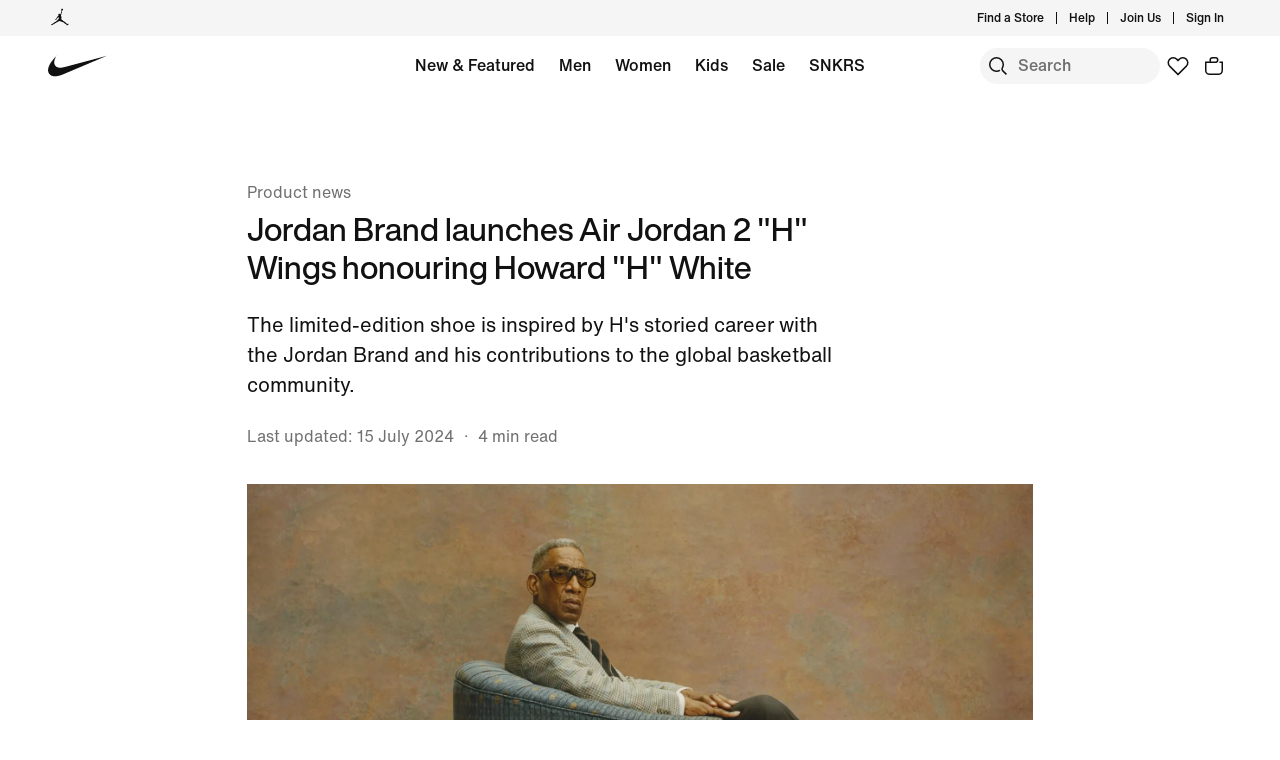

--- FILE ---
content_type: text/html;charset=utf-8
request_url: https://www.nike.com/id/a/air-jordan-2-h-wings-release-info
body_size: 71589
content:
<!DOCTYPE html><html lang="en-ID"><head><meta charset="utf-8"/><meta name="viewport" content="width=device-width, initial-scale=1.0, maximum-scale=2.0"/><meta name="keywords" content="Air Jordan 2 H wings Release Date &amp; Info, Jordan 2 H wings, jordan 2 H wings release date, jordan 2 H wings colourways, jordan 2 H wings price, jordan 2 H wings sizing"/><meta name="robots" content="index, follow"/><meta name="description" content="The limited-edition shoe is inspired by H&#39;s storied career with the Jordan Brand and his contributions to the global basketball community."/><meta http-equiv="content-language" content="en-GB"/><meta name="application-name" content="Nike.com"/><meta property="og:description" content="The limited-edition shoe is inspired by H&#39;s storied career with the Jordan Brand and his contributions to the global basketball community."/><meta property="og:image" content="https://c.static-nike.com/a/images/w_1200,c_limit/bzl2wmsfh7kgdkufrrjq/seo-title.jpg"/><meta property="og:locale" content="en-GB"/><meta property="og:site_name" content="Nike.com"/><meta property="og:title" content="Jordan Brand launches Air Jordan 2 silhouette honouring basketball legend Howard &#34;H&#34; White "/><meta property="og:type" content="website"/><meta property="og:url" content="https://www.nike.com/id/a/air-jordan-2-h-wings-release-info"/><meta name="twitter:card" content="summary_large_image"/><meta name="twitter:creator" content="@nike"/><meta name="twitter:description" content="The limited-edition shoe is inspired by H&#39;s storied career with the Jordan Brand and his contributions to the global basketball community."/><meta name="twitter:image" content="https://c.static-nike.com/a/images/w_1200,c_limit/bzl2wmsfh7kgdkufrrjq/seo-title.jpg"/><meta name="twitter:site" content="@nike"/><meta name="twitter:title" content="Jordan Brand launches Air Jordan 2 silhouette honouring basketball legend Howard &#34;H&#34; White "/><link href="https://www.nike.com/favicon.ico?v=1" rel="icon" type="image/x-icon"/><link href="https://www.nike.com/android-icon-192x192.png" rel="icon" sizes="192x192" type="image/png"/><link href="https://www.nike.com/android-icon-128x128.png" rel="icon" sizes="128x128" type="image/png"/><link href="https://www.nike.com/apple-touch-icon.png" rel="apple-touch-icon" type="image/png"/><link href="https://www.nike.com/apple-touch-icon-76x76-precomposed.png" rel="apple-touch-icon" sizes="76x76" type="image/png"/><link href="https://www.nike.com/apple-touch-icon-120x120-precomposed.png" rel="apple-touch-icon" sizes="120x120" type="image/png"/><link href="https://www.nike.com/apple-touch-icon-152x152-precomposed.png" rel="apple-touch-icon" sizes="152x152" type="image/png"/><link href="https://insights-collector.newrelic.com/" rel="dns-prefetch"/><link href="https://c.static-nike.com/" rel="dns-prefetch"/><link href="https://cdnjs.cloudflare.com/" rel="dns-prefetch"/><link href="https://secure-store.nike.com/" rel="dns-prefetch"/><link href="https://web.nike.com/" rel="dns-prefetch"/><link href="https://static.nike.com/" rel="dns-prefetch"/><link href="https://api.segment.io/" rel="dns-prefetch"/><link href="https://api.nike.com" rel="dns-prefetch"/><link href="https://connect.facebook.net/" rel="dns-prefetch"/><link href="https://analytics.nike.com/" rel="dns-prefetch"/><link href="https://www.nike.com/id/a/air-jordan-2-h-wings-release-info" rel="canonical"/><title>Jordan Brand launches Air Jordan 2 silhouette honouring basketball legend Howard &#34;H&#34; White . Nike ID</title><meta name="next-head-count" content="40"/><link href="//www.nike.com/assets/ncss/glyphs/2.6/css/glyphs.min.css" rel="stylesheet" type="text/css"/><link href="//www.nike.com/static/ncss/5.0/dotcom/desktop/css/ncss.en-gb.min.css" rel="stylesheet" type="text/css"/><style data-emotion-css="1waicdi e8ra7o 123ywbb 14baf2u sjc58a mmejcc 6df7i4 1kftzx4 18mmnd7 1n5m1fs animation-191rzcm 18y2xdw 6w2umw uowqzl 1etuy6w ej30wz 8fndfh 12glzvt w4zv4t 7pqclo 4pwgxo">.css-1waicdi{position:absolute;height:100%;width:100%;}.css-e8ra7o{font:var(--podium-cds-typography-body1);color:var(--podium-cds-color-text-primary);display:undefined;}@media all and (-ms-high-contrast:none),(-ms-high-contrast:active){.css-e8ra7o{text-align:left;}[dir="rtl"] .css-e8ra7o{text-align:right;}}.css-123ywbb{display:-webkit-box;display:-webkit-flex;display:-ms-flexbox;display:flex;-webkit-box-pack:justify;-webkit-justify-content:space-between;-ms-flex-pack:justify;justify-content:space-between;}.css-14baf2u{font:var(--podium-cds-typography-320-to-1919-title3);color:var(--podium-cds-color-text-primary);text-transform:none;display:undefined;}@media (min-width:1920px){.css-14baf2u{font:var(--podium-cds-typography-1920-plus-title3);}}@media all and (-ms-high-contrast:none),(-ms-high-contrast:active){.css-14baf2u{text-align:left;}[dir="rtl"] .css-14baf2u{text-align:right;}}.css-sjc58a{position:relative;--carousel-padding:var(--podium-cds-size-spacing-l);}@media all and (min-resolution:0.001dpcm){.css-sjc58a{color:transparent;}.css-sjc58a:hover{color:var(--podium-cds-color-text-hover);}.css-sjc58a:hover.slider{-webkit-scrollbar-color:var(--podium-cds-color-text-hover) transparent;-moz-scrollbar-color:var(--podium-cds-color-text-hover) transparent;-ms-scrollbar-color:var(--podium-cds-color-text-hover) transparent;scrollbar-color:var(--podium-cds-color-text-hover) transparent;}}.css-sjc58a .carousel-header{margin-block-end:var(--podium-cds-size-spacing-m);padding:2px var(--carousel-padding) 0 var(--carousel-padding);-webkit-align-items:center;-webkit-box-align:center;-ms-flex-align:center;align-items:center;color:var(--podium-cds-color-text-primary);}.css-sjc58a > .slider{overflow-x:auto;-webkit-overflow-scrolling:touch;-webkit-scroll-snap-type:x mandatory;-moz-scroll-snap-type:x mandatory;-ms-scroll-snap-type:x mandatory;scroll-snap-type:x mandatory;display:-webkit-box;display:-webkit-flex;display:-ms-flexbox;display:flex;}@media all and (min-resolution:0.001dpcm){.css-sjc58a > .slider{color:inherit;-webkit-transition:color var(--podium-cds-transition-duration-normal) ease-in-out;transition:color var(--podium-cds-transition-duration-normal) ease-in-out;}@media all and (min--moz-device-pixel-ratio:0){.css-sjc58a > .slider{-webkit-scrollbar-color:var(--podium-cds-color-text-hover) transparent;-moz-scrollbar-color:var(--podium-cds-color-text-hover) transparent;-ms-scrollbar-color:var(--podium-cds-color-text-hover) transparent;scrollbar-color:var(--podium-cds-color-text-hover) transparent;-webkit-scrollbar-width:thin;-moz-scrollbar-width:thin;-ms-scrollbar-width:thin;scrollbar-width:thin;}}.css-sjc58a > .slider::-webkit-scrollbar{width:14px;}.css-sjc58a > .slider::-webkit-scrollbar-thumb{background-clip:content-box;border:5px solid transparent;border-radius:10px;box-shadow:inset 0 0 0 10px;}.css-sjc58a > .slider::-webkit-scrollbar-corner{background-color:transparent;}.css-sjc58a > .slider::-webkit-scrollbar-track{margin-inline-start:calc(var(--carousel-padding) - var(--podium-cds-size-spacing-xs));margin-inline-end:calc(var(--carousel-padding) + var(--podium-cds-size-spacing-s));}.css-sjc58a > .slider::-webkit-scrollbar-button{width:0;height:0;display:none;}}.css-sjc58a > .slider > *{-webkit-scroll-snap-align:start;-moz-scroll-snap-align:start;-ms-scroll-snap-align:start;scroll-snap-align:start;}@media (pointer:coarse),(pointer:none){.css-sjc58a > .slider{overflow-x:auto;-webkit-overflow-scrolling:touch;-webkit-scroll-snap-type:x mandatory;-moz-scroll-snap-type:x mandatory;-ms-scroll-snap-type:x mandatory;scroll-snap-type:x mandatory;}.css-sjc58a > .slider > *{-webkit-scroll-snap-align:start;-moz-scroll-snap-align:start;-ms-scroll-snap-align:start;scroll-snap-align:start;}}.css-sjc58a > .slider > *{color:var(--podium-cds-color-text-primary);-webkit-flex-flow:column;-ms-flex-flow:column;flex-flow:column;-webkit-flex:0 0 calc(100% / var(--slides-to-show));-ms-flex:0 0 calc(100% / var(--slides-to-show));flex:0 0 calc(100% / var(--slides-to-show));min-width:auto;padding:0 calc(var(--column-gap) / 2);}.css-sjc58a > .slider > *.buffer{-webkit-flex:0 0 calc(var(--podium-cds-size-spacing-l) - var(--column-gap) / 2);-ms-flex:0 0 calc(var(--podium-cds-size-spacing-l) - var(--column-gap) / 2);flex:0 0 calc(var(--podium-cds-size-spacing-l) - var(--column-gap) / 2);padding:0;}.css-sjc58a .carousel-title{font:var(--podium-cds-typography-320-to-1919-title3);}@media (min-width:1920px){.css-sjc58a .carousel-title{font:var(--podium-cds-typography-1920-plus-title3);}}.css-sjc58a.grid-aligned{--carousel-padding:var(--podium-cds-size-spacing-l);--column-gap:var(--podium-cds-size-spacing-m);--half-column-gap:calc(var(--column-gap) / 2);}@media (min-width:960px){.css-sjc58a.grid-aligned{--carousel-padding:calc(var(--podium-cds-size-spacing-l) * 2);}}@media (min-width:1920px){.css-sjc58a.grid-aligned{width:100%;max-width:1920px;overflow:hidden;margin:0 auto;}}.css-sjc58a.grid-aligned > .slider{padding-inline-start:var(--carousel-padding);-webkit-scroll-padding:0 var(--carousel-padding);-moz-scroll-padding:0 var(--carousel-padding);-ms-scroll-padding:0 var(--carousel-padding);scroll-padding:0 var(--carousel-padding);}@media (min-width:320px){.css-sjc58a.grid-aligned > .slider::-webkit-scrollbar-track{margin-inline-end:var(--podium-cds-size-spacing-l);}}@media (min-width:960px){.css-sjc58a.grid-aligned > .slider::-webkit-scrollbar-track{margin-inline-end:calc(var(--podium-cds-size-spacing-grid-exterior-gutter-l) - var(--half-column-gap));}}@media (min-width:1920px){.css-sjc58a.grid-aligned > .slider::-webkit-scrollbar-track{margin-inline-start:calc(var(--half-column-gap) * -1);margin-inline-end:calc(var(--half-column-gap) * -1);}}@media (min-width:1920px){.css-sjc58a.grid-aligned > .slider{margin-inline-start:var(--carousel-padding);margin-inline-end:var(--carousel-padding);-webkit-scroll-padding:0;-moz-scroll-padding:0;-ms-scroll-padding:0;scroll-padding:0;padding-inline-start:0;}}.css-sjc58a.grid-aligned > .slider > *{--column-offset:20px;-webkit-flex:0 0 calc(75% - var(--column-offset));-ms-flex:0 0 calc(75% - var(--column-offset));flex:0 0 calc(75% - var(--column-offset));margin:0 var(--column-gap) 0 0;padding:0;}.css-sjc58a.grid-aligned > .slider > *.last{margin:0;}.css-sjc58a.grid-aligned > .slider > *.buffer{-webkit-flex:0 0 var(--carousel-padding);-ms-flex:0 0 var(--carousel-padding);flex:0 0 var(--carousel-padding);margin:0;}@media (min-width:960px){.css-sjc58a.grid-aligned > .slider > *{-webkit-flex:0 0 calc((100% - var(--carousel-padding) - var(--column-gap) * 2) / 3);-ms-flex:0 0 calc((100% - var(--carousel-padding) - var(--column-gap) * 2) / 3);flex:0 0 calc((100% - var(--carousel-padding) - var(--column-gap) * 2) / 3);margin:0 var(--column-gap) 0 0;}.css-sjc58a.grid-aligned > .slider > *.last{margin:0;}}@media (min-width:1920px){.css-sjc58a.grid-aligned > .slider > *{--column-offset:0px;-webkit-flex:0 0 calc((100% - var(--column-gap) * 2) / 3);-ms-flex:0 0 calc((100% - var(--column-gap) * 2) / 3);flex:0 0 calc((100% - var(--column-gap) * 2) / 3);}.css-sjc58a.grid-aligned > .slider > *.buffer{-webkit-flex:0 0 0;-ms-flex:0 0 0;flex:0 0 0;}}.css-sjc58a.grid-aligned.grid-aligned-2{--carousel-padding:var(--podium-cds-size-spacing-l);--column-gap:var(--podium-cds-size-spacing-m);--half-column-gap:calc(var(--column-gap) / 2);}@media (min-width:960px){.css-sjc58a.grid-aligned.grid-aligned-2{--carousel-padding:calc(var(--podium-cds-size-spacing-l) * 2);}}@media (min-width:1920px){.css-sjc58a.grid-aligned.grid-aligned-2{width:100%;max-width:1920px;overflow:hidden;margin:0 auto;}}.css-sjc58a.grid-aligned.grid-aligned-2 > .slider{padding-inline-start:var(--carousel-padding);-webkit-scroll-padding:0 var(--carousel-padding);-moz-scroll-padding:0 var(--carousel-padding);-ms-scroll-padding:0 var(--carousel-padding);scroll-padding:0 var(--carousel-padding);}@media (min-width:320px){.css-sjc58a.grid-aligned.grid-aligned-2 > .slider::-webkit-scrollbar-track{margin-inline-end:var(--podium-cds-size-spacing-l);}}@media (min-width:960px){.css-sjc58a.grid-aligned.grid-aligned-2 > .slider::-webkit-scrollbar-track{margin-inline-end:calc(var(--podium-cds-size-spacing-grid-exterior-gutter-l) - var(--half-column-gap));}}@media (min-width:1920px){.css-sjc58a.grid-aligned.grid-aligned-2 > .slider::-webkit-scrollbar-track{margin-inline-start:calc(var(--half-column-gap) * -1);margin-inline-end:calc(var(--half-column-gap) * -1);}}@media (min-width:1920px){.css-sjc58a.grid-aligned.grid-aligned-2 > .slider{margin-inline-start:var(--carousel-padding);margin-inline-end:var(--carousel-padding);-webkit-scroll-padding:0;-moz-scroll-padding:0;-ms-scroll-padding:0;scroll-padding:0;padding-inline-start:0;}}.css-sjc58a.grid-aligned.grid-aligned-2 > .slider > *{--column-offset:20px;-webkit-flex:0 0 calc(50% - var(--column-offset));-ms-flex:0 0 calc(50% - var(--column-offset));flex:0 0 calc(50% - var(--column-offset));margin:0 var(--column-gap) 0 0;padding:0;}.css-sjc58a.grid-aligned.grid-aligned-2 > .slider > *.last{margin:0;}.css-sjc58a.grid-aligned.grid-aligned-2 > .slider > *.buffer{-webkit-flex:0 0 var(--carousel-padding);-ms-flex:0 0 var(--carousel-padding);flex:0 0 var(--carousel-padding);margin:0;}@media (min-width:960px){.css-sjc58a.grid-aligned.grid-aligned-2 > .slider > *{-webkit-flex:0 0 calc((100% - var(--carousel-padding) - var(--column-gap) * 1) / 2);-ms-flex:0 0 calc((100% - var(--carousel-padding) - var(--column-gap) * 1) / 2);flex:0 0 calc((100% - var(--carousel-padding) - var(--column-gap) * 1) / 2);margin:0 var(--column-gap) 0 0;}.css-sjc58a.grid-aligned.grid-aligned-2 > .slider > *.last{margin:0;}}@media (min-width:1920px){.css-sjc58a.grid-aligned.grid-aligned-2 > .slider > *{--column-offset:0px;-webkit-flex:0 0 calc((100% - var(--column-gap) * 1) / 2);-ms-flex:0 0 calc((100% - var(--column-gap) * 1) / 2);flex:0 0 calc((100% - var(--column-gap) * 1) / 2);}.css-sjc58a.grid-aligned.grid-aligned-2 > .slider > *.buffer{-webkit-flex:0 0 0;-ms-flex:0 0 0;flex:0 0 0;}}.css-sjc58a.grid-aligned.grid-aligned-4{--carousel-padding:var(--podium-cds-size-spacing-l);--column-gap:var(--podium-cds-size-spacing-m);--half-column-gap:calc(var(--column-gap) / 2);}@media (min-width:960px){.css-sjc58a.grid-aligned.grid-aligned-4{--carousel-padding:calc(var(--podium-cds-size-spacing-l) * 2);}}@media (min-width:1920px){.css-sjc58a.grid-aligned.grid-aligned-4{width:100%;max-width:1920px;overflow:hidden;margin:0 auto;}}.css-sjc58a.grid-aligned.grid-aligned-4 > .slider{padding-inline-start:var(--carousel-padding);-webkit-scroll-padding:0 var(--carousel-padding);-moz-scroll-padding:0 var(--carousel-padding);-ms-scroll-padding:0 var(--carousel-padding);scroll-padding:0 var(--carousel-padding);}@media (min-width:320px){.css-sjc58a.grid-aligned.grid-aligned-4 > .slider::-webkit-scrollbar-track{margin-inline-end:var(--podium-cds-size-spacing-l);}}@media (min-width:960px){.css-sjc58a.grid-aligned.grid-aligned-4 > .slider::-webkit-scrollbar-track{margin-inline-end:calc(var(--podium-cds-size-spacing-grid-exterior-gutter-l) - var(--half-column-gap));}}@media (min-width:1920px){.css-sjc58a.grid-aligned.grid-aligned-4 > .slider::-webkit-scrollbar-track{margin-inline-start:calc(var(--half-column-gap) * -1);margin-inline-end:calc(var(--half-column-gap) * -1);}}@media (min-width:1920px){.css-sjc58a.grid-aligned.grid-aligned-4 > .slider{margin-inline-start:var(--carousel-padding);margin-inline-end:var(--carousel-padding);-webkit-scroll-padding:0;-moz-scroll-padding:0;-ms-scroll-padding:0;scroll-padding:0;padding-inline-start:0;}}.css-sjc58a.grid-aligned.grid-aligned-4 > .slider > *{--column-offset:20px;-webkit-flex:0 0 calc(100% - var(--column-offset));-ms-flex:0 0 calc(100% - var(--column-offset));flex:0 0 calc(100% - var(--column-offset));margin:0 var(--column-gap) 0 0;padding:0;}.css-sjc58a.grid-aligned.grid-aligned-4 > .slider > *.last{margin:0;}.css-sjc58a.grid-aligned.grid-aligned-4 > .slider > *.buffer{-webkit-flex:0 0 var(--carousel-padding);-ms-flex:0 0 var(--carousel-padding);flex:0 0 var(--carousel-padding);margin:0;}@media (min-width:960px){.css-sjc58a.grid-aligned.grid-aligned-4 > .slider > *{-webkit-flex:0 0 calc((100% - var(--carousel-padding) - var(--column-gap) * 3) / 4);-ms-flex:0 0 calc((100% - var(--carousel-padding) - var(--column-gap) * 3) / 4);flex:0 0 calc((100% - var(--carousel-padding) - var(--column-gap) * 3) / 4);margin:0 var(--column-gap) 0 0;}.css-sjc58a.grid-aligned.grid-aligned-4 > .slider > *.last{margin:0;}}@media (min-width:1920px){.css-sjc58a.grid-aligned.grid-aligned-4 > .slider > *{--column-offset:0px;-webkit-flex:0 0 calc((100% - var(--column-gap) * 3) / 4);-ms-flex:0 0 calc((100% - var(--column-gap) * 3) / 4);flex:0 0 calc((100% - var(--column-gap) * 3) / 4);}.css-sjc58a.grid-aligned.grid-aligned-4 > .slider > *.buffer{-webkit-flex:0 0 0;-ms-flex:0 0 0;flex:0 0 0;}}.css-sjc58a.grid-aligned.grid-aligned-6{--carousel-padding:var(--podium-cds-size-spacing-l);--column-gap:var(--podium-cds-size-spacing-m);--half-column-gap:calc(var(--column-gap) / 2);}@media (min-width:960px){.css-sjc58a.grid-aligned.grid-aligned-6{--carousel-padding:calc(var(--podium-cds-size-spacing-l) * 2);}}@media (min-width:1920px){.css-sjc58a.grid-aligned.grid-aligned-6{width:100%;max-width:1920px;overflow:hidden;margin:0 auto;}}.css-sjc58a.grid-aligned.grid-aligned-6 > .slider{padding-inline-start:var(--carousel-padding);-webkit-scroll-padding:0 var(--carousel-padding);-moz-scroll-padding:0 var(--carousel-padding);-ms-scroll-padding:0 var(--carousel-padding);scroll-padding:0 var(--carousel-padding);}@media (min-width:320px){.css-sjc58a.grid-aligned.grid-aligned-6 > .slider::-webkit-scrollbar-track{margin-inline-end:var(--podium-cds-size-spacing-l);}}@media (min-width:960px){.css-sjc58a.grid-aligned.grid-aligned-6 > .slider::-webkit-scrollbar-track{margin-inline-end:calc(var(--podium-cds-size-spacing-grid-exterior-gutter-l) - var(--half-column-gap));}}@media (min-width:1920px){.css-sjc58a.grid-aligned.grid-aligned-6 > .slider::-webkit-scrollbar-track{margin-inline-start:calc(var(--half-column-gap) * -1);margin-inline-end:calc(var(--half-column-gap) * -1);}}@media (min-width:1920px){.css-sjc58a.grid-aligned.grid-aligned-6 > .slider{margin-inline-start:var(--carousel-padding);margin-inline-end:var(--carousel-padding);-webkit-scroll-padding:0;-moz-scroll-padding:0;-ms-scroll-padding:0;scroll-padding:0;padding-inline-start:0;}}.css-sjc58a.grid-aligned.grid-aligned-6 > .slider > *{--column-offset:20px;-webkit-flex:0 0 calc(150% - var(--column-offset));-ms-flex:0 0 calc(150% - var(--column-offset));flex:0 0 calc(150% - var(--column-offset));margin:0 var(--column-gap) 0 0;padding:0;}.css-sjc58a.grid-aligned.grid-aligned-6 > .slider > *.last{margin:0;}.css-sjc58a.grid-aligned.grid-aligned-6 > .slider > *.buffer{-webkit-flex:0 0 var(--carousel-padding);-ms-flex:0 0 var(--carousel-padding);flex:0 0 var(--carousel-padding);margin:0;}@media (min-width:960px){.css-sjc58a.grid-aligned.grid-aligned-6 > .slider > *{-webkit-flex:0 0 calc((100% - var(--carousel-padding) - var(--column-gap) * 5) / 6);-ms-flex:0 0 calc((100% - var(--carousel-padding) - var(--column-gap) * 5) / 6);flex:0 0 calc((100% - var(--carousel-padding) - var(--column-gap) * 5) / 6);margin:0 var(--column-gap) 0 0;}.css-sjc58a.grid-aligned.grid-aligned-6 > .slider > *.last{margin:0;}}@media (min-width:1920px){.css-sjc58a.grid-aligned.grid-aligned-6 > .slider > *{--column-offset:0px;-webkit-flex:0 0 calc((100% - var(--column-gap) * 5) / 6);-ms-flex:0 0 calc((100% - var(--column-gap) * 5) / 6);flex:0 0 calc((100% - var(--column-gap) * 5) / 6);}.css-sjc58a.grid-aligned.grid-aligned-6 > .slider > *.buffer{-webkit-flex:0 0 0;-ms-flex:0 0 0;flex:0 0 0;}}.css-sjc58a .carousel-btn{display:-webkit-box;display:-webkit-flex;display:-ms-flexbox;display:flex;padding:0;position:absolute;top:50%;-webkit-transform:translate3d(0,-50%,0);-ms-transform:translate3d(0,-50%,0);transform:translate3d(0,-50%,0);background:none;border:0;color:var(--podium-cds-color-text-primary);cursor:pointer;-webkit-box-pack:center;-webkit-justify-content:center;-ms-flex-pack:center;justify-content:center;-webkit-align-items:center;-webkit-box-align:center;-ms-flex-align:center;align-items:center;border-radius:var(--podium-cds-size-border-radius-xl);}.css-sjc58a .carousel-btn .icon{height:var(--podium-cds-size-icon-l);width:var(--podium-cds-size-icon-l);background-color:var(--podium-cds-color-bg-disabled);border-radius:var(--podium-cds-size-border-radius-xl);display:-webkit-box;display:-webkit-flex;display:-ms-flexbox;display:flex;-webkit-box-pack:center;-webkit-justify-content:center;-ms-flex-pack:center;justify-content:center;-webkit-align-items:center;-webkit-box-align:center;-ms-flex-align:center;align-items:center;-webkit-transition:background-color var(--podium-cds-transition-duration-normal) var(--podium-cds-transition-timing-function-ease);transition:background-color var(--podium-cds-transition-duration-normal) var(--podium-cds-transition-timing-function-ease);}.css-sjc58a .carousel-btn:hover:not(:disabled) .icon{background-color:var(--podium-cds-color-grey-300);}.css-sjc58a .carousel-btn:disabled{color:var(--podium-cds-color-text-disabled);cursor:unset;}.css-sjc58a .carousel-btn:disabled .icon{background-color:var(--podium-cds-color-bg-secondary);}.css-sjc58a .carousel-btn:focus:not(:disabled){outline:0;}.css-sjc58a .carousel-btn:focus:not(:focus-visible){box-shadow:0 0 0 2px var(--podium-cds-color-box-focus-ring);}.css-sjc58a .carousel-btn:focus-visible{opacity:1;box-shadow:0 0 0 2px var(--podium-cds-color-box-focus-ring);}.css-sjc58a .carousel-btn.focus-visible{opacity:1;box-shadow:0 0 0 2px var(--podium-cds-color-box-focus-ring);}.css-sjc58a .carousel-btn.prev-btn.carousel-btn{left:var(--podium-cds-size-spacing-l);}.css-sjc58a .carousel-btn.next-btn.carousel-btn{right:var(--podium-cds-size-spacing-l);}.css-sjc58a .nav-btn-wrapper{display:-webkit-box;display:-webkit-flex;display:-ms-flexbox;display:flex;-webkit-box-pack:end;-webkit-justify-content:flex-end;-ms-flex-pack:end;justify-content:flex-end;-webkit-align-items:center;-webkit-box-align:center;-ms-flex-align:center;align-items:center;margin-inline-start:var(--podium-cds-size-spacing-m);}.css-sjc58a .nav-btn-wrapper > * + .carousel-btn{margin-inline-start:var(--podium-cds-size-spacing-m);}@media (min-width:1920px){.css-sjc58a.grid-aligned .nav-btn-wrapper{margin-inline-end:10px;}}.css-sjc58a .carousel-btn{position:static;-webkit-transform:none;-ms-transform:none;transform:none;}.css-mmejcc{font:var(--podium-cds-typography-body1-strong);text-align:center;-webkit-text-decoration:none;text-decoration:none;box-sizing:border-box;display:-webkit-inline-box;display:-webkit-inline-flex;display:-ms-inline-flexbox;display:inline-flex;-webkit-box-pack:center;-webkit-justify-content:center;-ms-flex-pack:center;justify-content:center;-webkit-align-items:center;-webkit-box-align:center;-ms-flex-align:center;align-items:center;position:relative;cursor:pointer;display:block;padding:0;color:var(--podium-cds-color-text-primary);background:transparent;text-align:start;border:0;height:28px;margin-inline-start:2px;margin-inline-end:-5px;padding:0 5px;border-radius:var(--podium-cds-size-border-radius-s);}.css-mmejcc .btn-icon-wrapper{width:var(--podium-cds-size-icon-m);height:var(--podium-cds-size-icon-m);margin-inline-end:var(--podium-cds-size-spacing-xs);margin-inline-start:var(--podium-cds-size-spacing-xs);}.css-mmejcc .btn-icon-wrapper svg{width:var(--podium-cds-size-icon-m);}.css-mmejcc .btn-icon-wrapper{display:-webkit-inline-box;display:-webkit-inline-flex;display:-ms-inline-flexbox;display:inline-flex;width:var(--podium-cds-size-icon-m);height:var(--podium-cds-size-icon-m);margin-inline-end:var(--podium-cds-size-spacing-xs);margin-inline-start:var(--podium-cds-size-spacing-xs);}.css-mmejcc .btn-icon-wrapper svg{width:var(--podium-cds-size-icon-m);content:'';position:absolute;-webkit-transform:translateY(5px);-ms-transform:translateY(5px);transform:translateY(5px);}.css-mmejcc:active:not(:disabled){color:var(--podium-cds-color-text-secondary);}.css-mmejcc:focus:not(:disabled){color:var(--podium-cds-color-text-primary);}@media (hover:hover){.css-mmejcc:hover:not(:disabled){color:var(--podium-cds-color-text-hover);}}.css-mmejcc:disabled{color:var(--podium-cds-color-text-disabled);cursor:default;}.css-mmejcc.inline-flx-btn{display:-webkit-inline-box;display:-webkit-inline-flex;display:-ms-inline-flexbox;display:inline-flex;}.css-mmejcc:focus{box-shadow:0 0 0 2px rgba(39,93,197,1);}.css-6df7i4{display:-webkit-box;display:-webkit-flex;display:-ms-flexbox;display:flex;-webkit-flex-direction:column;-ms-flex-direction:column;flex-direction:column;-webkit-box-pack:start;-webkit-justify-content:flex-start;-ms-flex-pack:start;justify-content:flex-start;height:100%;margin:0;width:100%;}.css-6df7i4 > *{margin-top:0;margin-bottom:0;}.css-6df7i4 > * + *{margin-top:var(--podium-cds-size-spacing-m);}.css-6df7i4 .image-wrapper{position:relative;}.css-1kftzx4{aspect-ratio:1;}@supports not (aspect-ratio:auto){.css-1kftzx4::before{content:'';width:1px;margin-left:-1px;float:left;padding-top:100%;}.css-1kftzx4::after{content:'';display:table;clear:both;}}.css-18mmnd7{display:-webkit-box;display:-webkit-flex;display:-ms-flexbox;display:flex;-webkit-flex-direction:column;-ms-flex-direction:column;flex-direction:column;-webkit-box-pack:start;-webkit-justify-content:flex-start;-ms-flex-pack:start;justify-content:flex-start;height:100%;}.css-18mmnd7 > *{margin-top:0;margin-bottom:0;}.css-18mmnd7 > * + *{margin-top:var(--podium-cds-size-spacing-xs);}.css-1n5m1fs{-webkit-animation:animation-191rzcm 2.5s ease-in-out infinite;animation:animation-191rzcm 2.5s ease-in-out infinite;background:var(--podium-cds-color-grey-300);border:var(--podium-cds-size-border-width-s) solid var(--podium-cds-color-grey-300);overflow:hidden;width:100%;box-sizing:border-box;-webkit-transition:background var(--podium-cds-motion-easing-functional);transition:background var(--podium-cds-motion-easing-functional);border-radius:0;height:20px;}.css-1n5m1fs.finished-loading{-webkit-animation:unset;animation:unset;border:none;background:transparent;}@media (min-width:960px){.css-1n5m1fs{height:28px;}}@-webkit-keyframes animation-191rzcm{0%{opacity:1;}50%{opacity:0.25;}100%{opacity:1;}}@keyframes animation-191rzcm{0%{opacity:1;}50%{opacity:0.25;}100%{opacity:1;}}.css-18y2xdw{-webkit-animation:animation-191rzcm 2.5s ease-in-out infinite;animation:animation-191rzcm 2.5s ease-in-out infinite;background:var(--podium-cds-color-grey-300);border:var(--podium-cds-size-border-width-s) solid var(--podium-cds-color-grey-300);overflow:hidden;width:100%;box-sizing:border-box;-webkit-transition:background var(--podium-cds-motion-easing-functional);transition:background var(--podium-cds-motion-easing-functional);border-radius:0;height:20px;}.css-18y2xdw.finished-loading{-webkit-animation:unset;animation:unset;border:none;background:transparent;}.css-6w2umw{aspect-ratio:1.5;}@supports not (aspect-ratio:auto){.css-6w2umw::before{content:'';width:1px;margin-left:-1px;float:left;padding-top:66.66666666666667%;}.css-6w2umw::after{content:'';display:table;clear:both;}}.css-uowqzl{margin-top:var(--podium-cds-size-spacing-xxl);margin-bottom:var(--podium-cds-size-spacing-xl);}@media only screen and (min-width:960px){.css-uowqzl{margin-top:var(--podium-cds-size-spacing-xxxl);}}.css-1etuy6w{font:var(--podium-cds-typography-320-to-1919-title2);display:undefined;}@media (min-width:1920px){.css-1etuy6w{font:var(--podium-cds-typography-1920-plus-title2);}}@media all and (-ms-high-contrast:none),(-ms-high-contrast:active){.css-1etuy6w{text-align:left;}[dir="rtl"] .css-1etuy6w{text-align:right;}}.css-ej30wz{font:var(--podium-cds-typography-body1);color:var(--podium-cds-color-text-secondary);display:undefined;}@media all and (-ms-high-contrast:none),(-ms-high-contrast:active){.css-ej30wz{text-align:left;}[dir="rtl"] .css-ej30wz{text-align:right;}}.css-8fndfh{font:var(--podium-cds-typography-320-to-959-editorial-body1);display:undefined;}@media (min-width:960px){.css-8fndfh{font:var(--podium-cds-typography-960-plus-editorial-body1);}}@media all and (-ms-high-contrast:none),(-ms-high-contrast:active){.css-8fndfh{text-align:left;}[dir="rtl"] .css-8fndfh{text-align:right;}}.css-12glzvt{aspect-ratio:0.75;}@supports not (aspect-ratio:auto){.css-12glzvt::before{content:'';width:1px;margin-left:-1px;float:left;padding-top:133.33333333333334%;}.css-12glzvt::after{content:'';display:table;clear:both;}}.css-w4zv4t{font:var(--podium-cds-typography-body2);color:var(--podium-cds-color-text-secondary);display:undefined;}@media all and (-ms-high-contrast:none),(-ms-high-contrast:active){.css-w4zv4t{text-align:left;}[dir="rtl"] .css-w4zv4t{text-align:right;}}.css-7pqclo{font:var(--podium-cds-typography-320-to-1919-title4);color:var(--podium-cds-color-text-primary);display:undefined;}@media (min-width:1920px){.css-7pqclo{font:var(--podium-cds-typography-1920-plus-title4);}}@media all and (-ms-high-contrast:none),(-ms-high-contrast:active){.css-7pqclo{text-align:left;}[dir="rtl"] .css-7pqclo{text-align:right;}}{-webkit-scrollbar-gutter:stable;-moz-scrollbar-gutter:stable;-ms-scrollbar-gutter:stable;scrollbar-gutter:stable;}.nds-no-scroll{overflow:hidden;}.nds-override-urlbar{position:fixed;overflow-y:scroll;height:100vh;-webkit-overflow-scrolling:touch;}</style>
    
        
  
    
  
    




  <style>.css-17qcvnv{margin-top:0;}@media (max-width:639px){.css-17qcvnv{margin-top:0;}}@media (min-width:640px){.css-1vtn5w7{margin-top:0;}}.css-1f0j0zf{margin-top:48px;}@media (max-width:639px){.css-1f0j0zf{margin-top:48px;}}@media (min-width:640px){.css-1dikzjl{margin-top:48px;}}.css-1tcadld{margin-top:84px;}@media (max-width:639px){.css-1tcadld{margin-top:84px;}}@media (min-width:640px){.css-1wf7v22{margin-top:84px;}}.css-1ln9mu8{margin-top:36px;}@media (max-width:639px){.css-1ln9mu8{margin-top:36px;}}@media (min-width:640px){.css-3in0k8{margin-top:36px;}}</style>
    
    
        <!-- OptIn Country  -->

  
  
  
  
  
  
  
  
  
  
  
  
  
  

<!-- Privacy Validation  -->


<!-- Include Experimentation Scripts -->


  <!-- Experimentation Not Allowed -->
  
    
  
    




  <link rel="stylesheet" href="/assets/experience/ciclp/landing-pages-next/static/branch/production-2026-01-22--22-35-41/1-e23624df896/_next/static/chunks/ce7c3a7520dad840.css" data-n-p=""/><noscript data-n-css=""></noscript>


                              </head><body class="nav-scrollable" style="overflow: auto !important"><iframe src="about:blank" title="" role="presentation" loading="eager" style="width: 0px; height: 0px; border: 0px; display: none;"></iframe><style data-emotion-css="nav-css gyxam0 1iigv7v 1j2tzxk 1olsx5c 12b3723 bsejbh 1qehhq w3vz3o gpek3 cssveg 394a00 1q2uc33 jq32a0 110rkf1 tkhpv8 tr0r01 1uwryva 1v5wbpr animation-npr22l 1e8a4p9 rguovb 79q9fn 1fd6c9v">.nav-css-gyxam0{margin:auto;height:60px;}.nav-css-gyxam0.exposed-search{height:116px;}@media (min-width: 960px){.nav-css-gyxam0{height:calc(36px + 60px);}.nav-css-gyxam0.no-peekaboo.topbar-hidden{-webkit-transform:translateY(-36px);-moz-transform:translateY(-36px);-ms-transform:translateY(-36px);transform:translateY(-36px);}}.nav-css-gyxam0.no-peekaboo{position:fixed;background:var(--podium-cds-color-bg-primary);width:100%;-webkit-transition:-webkit-transform 150ms ease;transition:transform 150ms ease;z-index:3;}.nav-css-gyxam0 .swoosh{display:-webkit-inline-box;display:-webkit-inline-flex;display:-ms-inline-flexbox;display:inline-flex;height:60px;}.nav-css-gyxam0 .swoosh-svg{-webkit-transform:scale(1.33);-moz-transform:scale(1.33);-ms-transform:scale(1.33);transform:scale(1.33);height:100%;width:100%;}.nav-css-gyxam0 .swoosh-svg path{fill:currentColor;}.nav-css-gyxam0 .swoosh-link{z-index:1;display:inline-block;height:59px;width:59px;margin:1px 0;}.nav-css-gyxam0 .nav-nike-ai-icon:focus{outline:2px solid #1151FF;outline-offset:2px;}.nav-css-gyxam0 .nav-nike-ai-icon:focus:not(:focus-visible){outline:none;}.nav-css-gyxam0 .nav-nike-ai-icon:focus-visible{outline:2px solid #1151FF;outline-offset:2px;}.nav-css-1iigv7v{position:absolute;padding:0 10px;height:26px;z-index:10;background:var(--podium-cds-color-bg-primary);font-size:14px;left:0;min-height:26px;line-height:26px;-webkit-transform:translateX(-10000%);-moz-transform:translateX(-10000%);-ms-transform:translateX(-10000%);transform:translateX(-10000%);margin:5px 0px 0px 10px;}.nav-css-1iigv7v:focus{-webkit-transform:translateX(0%);-moz-transform:translateX(0%);-ms-transform:translateX(0%);transform:translateX(0%);}.nav-css-1j2tzxk{background:var(--podium-cds-color-bg-secondary);position:relative;z-index:3;}@media (max-width: 959px){.nav-css-1j2tzxk{display:none;}}.nav-css-1j2tzxk .desktop-brandList{height:36px;display:-webkit-box;display:-webkit-flex;display:-ms-flexbox;display:flex;}.nav-css-1olsx5c{background:undefined;}.nav-css-1olsx5c .brand-converse:hover,.nav-css-1olsx5c .brand-jordan:hover{opacity:0.5;}@media (min-width: 960px){.nav-css-1olsx5c{gap:24px;-webkit-align-items:center;-webkit-box-align:center;-ms-flex-align:center;align-items:center;}}.nav-css-1olsx5c .brand-link{color:var(--podium-cds-color-text-primary);display:-webkit-box;display:-webkit-flex;display:-ms-flexbox;display:flex;padding:8px 24px 8px 30px;}.nav-css-1olsx5c .brand-link:focus-visible{box-shadow:0 0 0 2px var(--podium-cds-color-box-focus-ring);}.nav-css-1olsx5c .brand-link p{padding-left:12px;}@media (max-width: 959px){.nav-css-1olsx5c .brand-link svg{-webkit-transform:scale(1.33);-moz-transform:scale(1.33);-ms-transform:scale(1.33);transform:scale(1.33);}}@media (min-width: 960px){.nav-css-1olsx5c .brand-link{padding:0;}}.nav-css-12b3723 .desktop-list{float:right;-webkit-align-items:center;-webkit-box-align:center;-ms-flex-align:center;align-items:center;display:-webkit-box;display:-webkit-flex;display:-ms-flexbox;display:flex;padding-bottom:0px;padding-right:8px;}.nav-css-12b3723 .desktop-list .icon-btn{background:transparent;margin-left:10px;}.nav-css-12b3723 .desktop-list .icon-btn::before{border:none;}.nav-css-12b3723 .desktop-list .link-item{position:relative;display:-webkit-box;display:-webkit-flex;display:-ms-flexbox;display:flex;-webkit-align-items:center;-webkit-box-align:center;-ms-flex-align:center;align-items:center;}.nav-css-12b3723 .desktop-list .vertical-line{border-right:1px solid;height:12px;margin:12px;}.nav-css-12b3723 .profile-image{border-radius:24px;width:24px;height:24px;display:inline-block;margin-left:12px;}.nav-css-bsejbh{display:-webkit-box;display:-webkit-flex;display:-ms-flexbox;display:flex;-webkit-align-items:center;-webkit-box-align:center;-ms-flex-align:center;align-items:center;height:36px;}.nav-css-bsejbh .desktop-user-item-dropdown-popover{padding:12px 16px 12px 12px;position:absolute;min-width:214px;right:0;top:36px;background:var(--podium-cds-color-bg-primary);min-height:200px;opacity:0;-webkit-transform:translateY(-20px);-moz-transform:translateY(-20px);-ms-transform:translateY(-20px);transform:translateY(-20px);-webkit-transition:opacity 250ms,-webkit-transform 250ms;transition:opacity 250ms,transform 250ms;border-radius:0 0 8px 8px;z-index:100;}.nav-css-bsejbh .desktop-user-item-dropdown-popover.is--open{opacity:1;-webkit-transform:translateY(0px);-moz-transform:translateY(0px);-ms-transform:translateY(0px);transform:translateY(0px);}.nav-css-bsejbh .desktop-user-item-dropdown-popover .desktop-user-item-dropdown-content{padding-top:20px;padding-left:15px;}.nav-css-bsejbh .profile-link{display:-webkit-box;display:-webkit-flex;display:-ms-flexbox;display:flex;-webkit-align-items:center;-webkit-box-align:center;-ms-flex-align:center;align-items:center;}.nav-css-bsejbh .hovered-link{color:var(--podium-cds-color-text-hover);}.nav-css-bsejbh .interactive-profile-element{color:var(--podium-cds-color-text-primary);}.nav-css-bsejbh .interactive-profile-element:hover{color:var(--podium-cds-color-text-hover);}.nav-css-1qehhq .drop-down-accessibility-button{display:-webkit-box;display:-webkit-flex;display:-ms-flexbox;display:flex;-webkit-align-items:center;-webkit-box-align:center;-ms-flex-align:center;align-items:center;opacity:0;}.nav-css-1qehhq .drop-down-accessibility-button svg{width:12px;}.nav-css-1qehhq .drop-down-accessibility-button:focus{opacity:1;-webkit-transition:-webkit-transform ease,opacity 500ms;transition:transform ease,opacity 500ms;}.nav-css-1qehhq .account-icon{width:0px;}.nav-css-1qehhq .account-icon:focus{width:auto;}.nav-css-1qehhq .summary-caret{pointer-events:none;}.nav-css-1qehhq >summary::-webkit-details-marker{display:none;}.nav-css-w3vz3o{margin-left:12px;width:16%;max-width:214px;min-width:134px;}.nav-css-w3vz3o .dropdown__sub_list_title{font:var(--podium-cds-typography-body2-strong);color:var(--podium-cds-color-text-primary);font-weight:var(--podium-cds-font-weight-medium);padding-top:36px;padding-bottom:12px;}.nav-css-w3vz3o .dropdown__sub_list_title:hover,.nav-css-w3vz3o .dropdown__sub_list_title:focus{color:var(--podium-cds-color-text-primary);}.nav-css-w3vz3o .dropdown__sub_list_item p{color:var(--podium-cds-color-text-secondary);line-height:150%;padding-bottom:8px;}.nav-css-w3vz3o .dropdown__sub_list_item p:hover,.nav-css-w3vz3o .dropdown__sub_list_item p:focus{color:var(--podium-cds-color-text-primary);}.nav-css-w3vz3o .dropdown__list_title{padding-bottom:12px;display:block;}.nav-css-w3vz3o .dropdown__list_title p{font:var(--podium-cds-typography-body1-strong);color:var(--podium-cds-color-text-primary);font-weight:var(--podium-cds-font-weight-medium);}.nav-css-gpek3{position:relative;z-index:2;background-color:var(--podium-cds-color-bg-primary);-webkit-transition:-webkit-transform 150ms ease;transition:transform 150ms ease;}.nav-css-gpek3.is-fixed{position:fixed;background:var(--podium-cds-color-bg-primary);width:100%;top:0;left:0;}.nav-css-gpek3.is-hidden{-webkit-transform:translateY(-60px);-moz-transform:translateY(-60px);-ms-transform:translateY(-60px);transform:translateY(-60px);}.nav-css-gpek3.exposed-search-hidden{-webkit-transform:translateY(-116px);-moz-transform:translateY(-116px);-ms-transform:translateY(-116px);transform:translateY(-116px);}.nav-css-gpek3.no-animation{-webkit-transition:none;transition:none;}.nav-css-cssveg{position:relative;}.nav-css-394a00{max-width:1920px;margin:0 auto;display:grid;grid-template-columns:repeat(12,minmax(0,1fr));-webkit-align-items:center;-webkit-box-align:center;-ms-flex-align:center;align-items:center;padding:0 24px;max-width:1920px;}@media(min-width: 960px){.nav-css-394a00{padding:0 48px;max-width:1920px;}}.nav-css-394a00 .shopping-menu-grid{height:60px;}.nav-css-1q2uc33{display:block;position:absolute;width:100%;left:0;right:0;}.nav-css-1q2uc33 .desktop-category{display:-webkit-box;display:-webkit-flex;display:-ms-flexbox;display:flex;-webkit-box-pack:center;-ms-flex-pack:center;-webkit-justify-content:center;justify-content:center;margin:0 auto;height:60px;-webkit-box-flex-wrap:wrap;-webkit-flex-wrap:wrap;-ms-flex-wrap:wrap;flex-wrap:wrap;width:calc(100% - 616px);overflow:hidden;max-width:1255px;}@media only screen and (max-width: 1200px){.nav-css-1q2uc33 .desktop-category{width:calc(100% - 330px);}}.nav-css-1q2uc33 .desktop-category .desktop-menu-item{font:var(--podium-cds-typography-body1-strong);padding-right:5px;padding-left:5px;display:-webkit-box;display:-webkit-flex;display:-ms-flexbox;display:flex;padding-bottom:0px;}@media (max-width: 959px){.nav-css-1q2uc33{display:none;}.nav-css-1q2uc33 .desktop-category{display:none;}}.nav-css-jq32a0{background-color:var(--podium-cds-color-bg-primary);display:-webkit-box;display:-webkit-flex;display:-ms-flexbox;display:flex;padding-bottom:0px;padding-left:12px;min-height:60px;-webkit-align-items:center;-webkit-box-align:center;-ms-flex-align:center;align-items:center;}.nav-css-jq32a0 a{color:var(--podium-cds-color-text-primary);}.nav-css-jq32a0.is-standalone-link{padding-right:12px;}.nav-css-jq32a0.is-focussed{-webkit-transition:-webkit-transform ease,opacity 0ms linear 250ms,visibility 0ms linear 250ms;transition:transform ease,opacity 0ms linear 250ms,visibility 0ms linear 250ms;}.nav-css-jq32a0 .menu-hover-trigger-link{color:var(--podium-cds-color-text-primary);border-bottom:2px solid transparent;white-space:nowrap;}.nav-css-jq32a0 .menu-hover-trigger-link:hover{border-bottom:2px solid var(--podium-cds-color-text-primary);color:var(--podium-cds-color-text-primary)!important;}.nav-css-jq32a0 .drop-down-details-content{background-color:var(--podium-cds-color-bg-primary);padding:0 48px 36px 48px;overflow-wrap:normal;display:-webkit-box;display:-webkit-flex;display:-ms-flexbox;display:flex;-webkit-box-pack:center;-ms-flex-pack:center;-webkit-justify-content:center;justify-content:center;position:absolute;overflow:hidden;max-height:0;top:60px;left:0;right:0;-webkit-transition:max-height 250ms;transition:max-height 250ms;transform-origin:top center;}.nav-css-jq32a0 .drop-down-details-content [role='menu']{opacity:0;-webkit-transform:translateY(-10px);-moz-transform:translateY(-10px);-ms-transform:translateY(-10px);transform:translateY(-10px);-webkit-transition:-webkit-transform 100ms,opacity 100ms;transition:transform 100ms,opacity 100ms;transition-delay:0;}.nav-css-jq32a0 .drop-down-details-content.is--open [role='menu']{opacity:1;-webkit-transform:translateY(0);-moz-transform:translateY(0);-ms-transform:translateY(0);transform:translateY(0);-webkit-transition:-webkit-transform 300ms,opacity 200ms linear;transition:transform 300ms,opacity 200ms linear;transition-delay:200ms;}.nav-css-jq32a0 .is--open{max-height:800px;height:auto;-webkit-transition:max-height 250ms;transition:max-height 250ms;z-index:3;}.nav-css-110rkf1{float:right;gap:4px;-webkit-flex:0 0 auto;-ms-flex:0 0 auto;flex:0 0 auto;display:-webkit-box;display:-webkit-flex;display:-ms-flexbox;display:flex;}.nav-css-110rkf1 a.nav-favorites{-webkit-flex:0 0 auto;-ms-flex:0 0 auto;flex:0 0 auto;}@media (max-width: 959px){.nav-css-110rkf1 .nav-favorites{display:none;}.nav-css-110rkf1 .nav-favorites.is-visible{display:-webkit-box;display:-webkit-flex;display:-ms-flexbox;display:flex;}}.nav-css-110rkf1 .nds-btn.nds-button--icon-only{-webkit-flex:0 0 auto;-ms-flex:0 0 auto;flex:0 0 auto;min-width:36px;background:inherit;color:var(--podium-cds-color-text-primary);}.nav-css-110rkf1 .nds-btn.nds-button--icon-only:hover,.nav-css-110rkf1 .nds-btn.nds-button--icon-only:active{background:var(--podium-cds-icon-button-color-bg-tertiary-hover, var(--podium-cds-color-grey-200));}.nav-css-110rkf1 .nds-btn.nds-button--icon-only:focus-visible{box-shadow:0 0 0 2px #1151FF;}.nav-css-110rkf1 .nav-nike-ai-icon:focus-visible{box-shadow:0 0 0 2px #1151FF;}.nav-css-110rkf1 >a{-webkit-flex:0 0 auto;-ms-flex:0 0 auto;flex:0 0 auto;}.nav-css-110rkf1 .mobile-btn{display:-webkit-box;display:-webkit-flex;display:-ms-flexbox;display:flex;padding-left:10px;-webkit-flex:0 0 auto;-ms-flex:0 0 auto;flex:0 0 auto;}.nav-css-110rkf1 .profile-image{border-radius:24px;width:24px;height:24px;display:inline-block;}.nav-css-110rkf1 .profile-link{display:-webkit-box;display:-webkit-flex;display:-ms-flexbox;display:flex;-webkit-align-items:center;-webkit-box-align:center;-ms-flex-align:center;align-items:center;padding:6px;border:none;border-radius:var(--podium-cds-button-border-radius);outline:none;background:inherit;color:var(--podium-cds-color-text-primary);}.nav-css-110rkf1 .profile-link:hover,.nav-css-110rkf1 .profile-link:active{background:var(--podium-cds-icon-button-color-bg-tertiary-hover, var(--podium-cds-color-grey-200));}.nav-css-110rkf1 .profile-link:focus-visible{box-shadow:0 0 0 2px #1151FF;}.nav-css-110rkf1 .scrim{background-color:var(--podium-cds-color-scrim-100);bottom:0;display:block;left:0;opacity:0;position:fixed;right:0;top:0;-webkit-transition:opacity 250ms,visibility 0s linear 250ms;transition:opacity 250ms,visibility 0s linear 250ms;visibility:hidden;z-index:2;}.nav-css-110rkf1 .scrim.is-open{opacity:1;visibility:visible;-webkit-transition:opacity 800ms ease,visibility 0s;transition:opacity 800ms ease,visibility 0s;}.nav-css-110rkf1 .scrim.peekaboo-disabled{z-index:2;}#root{overflow:clip;}.nds-no-scroll.nav-scrollable:not(.nav-menu-open){overflow:auto;position:static;}.nav-menu-open{overflow:hidden;position:fixed;top:0;right:0;left:0;bottom:0;}.nav-css-tr0r01{z-index:1;}.nav-css-tr0r01 .gn-search-bar{top:36px;position:inherit;padding-top:0;}.nav-css-tr0r01 .gn-search-bar:not(.top-bar-visible){top:0px;}.nav-css-tr0r01 .gn-search-bar.search-opened{position:fixed;left:0;top:0;width:100%;-webkit-transition:grid-template-columns var(--podium-cds-motion-duration-400) var(--podium-cds-motion-easing-expressive),top var(--podium-cds-motion-easing-expressive) var(--podium-cds-motion-duration-400);transition:grid-template-columns var(--podium-cds-motion-duration-400) var(--podium-cds-motion-easing-expressive),top var(--podium-cds-motion-easing-expressive) var(--podium-cds-motion-duration-400);padding-top:12px;z-index:var(--podium-cds-elevation-10);}.nav-css-tr0r01 .gn-search-bar .search-input-container{background-color:var(--podium-cds-color-bg-secondary);-webkit-transition:none;transition:none;}.nav-css-tr0r01 .gn-search-bar .search-input-container #nav-search-icon{color:var(--podium-cds-color-text-primary);background-color:var(--podium-cds-icon-button-color-bg-secondary, var(--podium-cds-color-grey-100));}.nav-css-tr0r01 .gn-search-bar .search-input-container #nav-search-icon::before{border-color:transparent;}.nav-css-tr0r01 .gn-search-bar .search-input-container #nav-search-icon:hover{background:var(--podium-cds-icon-button-color-bg-secondary-hover, var(--podium-cds-color-grey-300));border-color:var(--podium-cds-icon-button-color-bg-secondary-hover, var(--podium-cds-color-grey-300));}.nav-css-tr0r01 .gn-search-bar .search-input-container #nav-search-icon:not(:disabled)::before{border-color:transparent;}.nav-css-tr0r01 .gn-search-bar .search-input-container input::-webkit-input-placeholder{font:var(--podium-cds-typography-body1-strong);background-color:inherit;}.nav-css-tr0r01 .gn-search-bar .search-input-container input::-moz-placeholder{font:var(--podium-cds-typography-body1-strong);background-color:inherit;}.nav-css-tr0r01 .gn-search-bar .search-input-container input:-ms-input-placeholder{font:var(--podium-cds-typography-body1-strong);background-color:inherit;}.nav-css-tr0r01 .gn-search-bar .search-input-container input,.nav-css-tr0r01 .gn-search-bar .search-input-container input::placeholder{font:var(--podium-cds-typography-body1-strong);background-color:inherit;}.nav-css-tr0r01 div.bar-search-results-tray{right:0;}.nav-css-tr0r01 div.bar-search-results-tray >*{margin-top:48px;right:0;}@media (max-width: 1200px){.nav-css-tr0r01 .gn-search-bar{top:0;}.nav-css-tr0r01 .gn-search-bar.search-opened{top:0;padding-top:12px;}.nav-css-tr0r01 .gn-search-bar.search-opened .bar-input-container{width:100%;}.nav-css-tr0r01 .gn-search-bar.search-opened div.bar-search-results-tray{min-height:80vh;right:0;}.nav-css-tr0r01 .gn-search-bar:not(.search-opened){grid-template-columns:0 36px 0;-webkit-transition:none;transition:none;}.nav-css-tr0r01 .gn-search-bar:not(.search-opened) .search-input-container #nav-search-icon{background-color:var(--podium-cds-color-bg-primary);}.nav-css-tr0r01 .gn-search-bar:not(.search-opened) .search-input-container #nav-search-icon:hover{background:var(--podium-cds-icon-button-color-bg-tertiary-hover, var(--podium-cds-color-grey-200));border-color:var(--podium-cds-icon-button-color-bg-tertiary-hover, var(--podium-cds-color-grey-200));}.nav-css-tr0r01 .gn-search-bar:not(.search-opened) .search-input-container .search-input{width:0;visibility:hidden;padding:0;}.nav-css-tr0r01 .gn-search-bar:not(.search-opened) .search-input-container .search-end-icon-container{width:0;visibility:hidden;}.nav-css-tr0r01 .gn-search-bar:not(.search-opened) .search-input-container div.bar-search-results-tray{min-height:80vh;right:0;width:80%;}}.nav-css-tr0r01 #nav-search-end-icon{color:var(--podium-cds-color-text-primary);background-color:var(--podium-cds-icon-button-color-bg-secondary, var(--podium-cds-color-grey-100));}.nav-css-tr0r01 #nav-search-end-icon::before{border-color:transparent;}.nav-css-tr0r01 #nav-search-end-icon:hover{background-color:var(--podium-cds-icon-button-color-bg-secondary-hover, var(--podium-cds-color-grey-300));border-color:var(--podium-cds-icon-button-color-bg-secondary-hover, var(--podium-cds-color-grey-300));}.nav-css-1uwryva{overflow-y:scroll;}@media (max-width: 959px){.nav-css-1uwryva{height:100vh;}}.nav-css-1v5wbpr{display:grid;grid-template-columns:repeat(10, minmax(0, 1fr));padding-top:var(--podium-cds-size-spacing-xl);padding-bottom:var(--podium-cds-size-spacing-xxl);}.nav-css-1v5wbpr .search-results-link-container{display:grid;-webkit-column-gap:var(--podium-cds-size-spacing-grid-gutter-l);column-gap:var(--podium-cds-size-spacing-grid-gutter-l);grid-column:3/9;}.nav-css-1v5wbpr .search-results-link-container.is-opened:not(.has-search-data){opacity:0;-webkit-animation:animation-npr22l 0.6s ease-in-out 0.2s forwards;animation:animation-npr22l 0.6s ease-in-out 0.2s forwards;}.nav-css-1v5wbpr .search-results-link-container.has-search-data{grid-template-columns:calc(100% / 6) 1fr;grid-column:span 10;padding-inline:48px;}@media (max-width: 959px){.nav-css-1v5wbpr .search-results-link-container,.nav-css-1v5wbpr .search-results-link-container.has-search-data{grid-column:span 10;padding-inline:var(--podium-cds-size-spacing-l);}.nav-css-1v5wbpr .search-results-link-container.has-search-data{grid-template-columns:100%;row-gap:var(--podium-cds-size-spacing-xxl);}.nav-css-1v5wbpr .search-results-link-container.has-search-data >div:first-of-type{height:auto;}}@-webkit-keyframes animation-npr22l{from{opacity:0;-webkit-transform:translateX(5%);-moz-transform:translateX(5%);-ms-transform:translateX(5%);transform:translateX(5%);}to{opacity:1;-webkit-transform:translateX(0);-moz-transform:translateX(0);-ms-transform:translateX(0);transform:translateX(0);}}@keyframes animation-npr22l{from{opacity:0;-webkit-transform:translateX(5%);-moz-transform:translateX(5%);-ms-transform:translateX(5%);transform:translateX(5%);}to{opacity:1;-webkit-transform:translateX(0);-moz-transform:translateX(0);-ms-transform:translateX(0);transform:translateX(0);}}.nav-css-1e8a4p9{display:-webkit-box;display:-webkit-flex;display:-ms-flexbox;display:flex;-webkit-flex-direction:column;-ms-flex-direction:column;flex-direction:column;-webkit-box-pack:start;-ms-flex-pack:start;-webkit-justify-content:flex-start;justify-content:flex-start;height:100%;gap:var(--podium-cds-size-spacing-m);padding:12px 0;}.nav-css-1e8a4p9 >*{margin-top:0;margin-bottom:0;}.nav-css-1e8a4p9 >*+*{margin-top:0;}.nav-css-rguovb{width:24px;height:24px;line-height:1.75;font-family:'Helvetica Neue',Helvetica,Arial,sans-serif;text-align:center;}.nav-css-79q9fn{position:relative;font-size:9px;top:-26px;left:0px;width:24px;height:24px;}.nav-css-1fd6c9v{background-color:var(--podium-cds-color-scrim-100);bottom:0;display:block;left:0;opacity:0;position:fixed;right:0;top:0;-webkit-transition:opacity 250ms,visibility 0s linear 250ms;transition:opacity 250ms,visibility 0s linear 250ms;visibility:hidden;z-index:1;}</style><style data-emotion="css-global">.nds-no-scroll { overflow: hidden; } .nds-override-urlbar { position: fixed; overflow-y: scroll; height: 100vh; }</style><style data-emotion-css="11zqdgk">.css-11zqdgk{max-width:1920px;margin:0 auto;display:grid;grid-template-columns:repeat(12,minmax(0,1fr));-webkit-align-items:center;-webkit-box-align:center;-ms-flex-align:center;align-items:center;padding:0 24px;max-width:1920px;}@media(min-width:960px){.css-11zqdgk{padding:0 48px;max-width:1920px;}}</style><style data-emotion-css="1jt12t5">.css-1jt12t5{grid-column:span 6;}</style><style data-emotion-css="t62sze">.css-t62sze{font:var(--podium-cds-typography-body3-strong);display:undefined;}@media all and (-ms-high-contrast:none),(-ms-high-contrast:active){.css-t62sze{text-align:left;}[dir="rtl"] .css-t62sze{text-align:right;}}</style><style data-emotion-css="xrit3w">.css-xrit3w{font:var(--podium-cds-typography-body3-strong);color:var(--podium-cds-color-text-secondary);display:undefined;}@media all and (-ms-high-contrast:none),(-ms-high-contrast:active){.css-xrit3w{text-align:left;}[dir="rtl"] .css-xrit3w{text-align:right;}}</style><style data-emotion-css="15dknis">.css-15dknis{grid-column:span 5;}@media(min-width:960px){.css-15dknis{grid-column:span 2;}}</style><style data-emotion-css="10kvx9">.css-10kvx9{grid-column:span 1;}@media(min-width:960px){.css-10kvx9{grid-column:span 7;}}</style><style data-emotion-css="ssblh1">.css-ssblh1{font:var(--podium-cds-typography-body1-strong);text-align:center;-webkit-text-decoration:none;text-decoration:none;box-sizing:border-box;display:-webkit-box;display:-webkit-flex;display:-ms-flexbox;display:flex;-webkit-box-pack:center;-webkit-justify-content:center;-ms-flex-pack:center;justify-content:center;-webkit-align-items:center;-webkit-box-align:center;-ms-flex-align:center;align-items:center;position:relative;cursor:pointer;display:block;padding:0;color:var(--podium-cds-color-text-primary);background:transparent;text-align:start;border:0;}.css-ssblh1 .btn-icon-wrapper{width:var(--podium-cds-size-icon-m);height:var(--podium-cds-size-icon-m);margin-inline-end:var(--podium-cds-size-spacing-xs);margin-inline-start:0;}.css-ssblh1 .btn-icon-wrapper svg{width:var(--podium-cds-size-icon-m);}.css-ssblh1 .btn-icon-wrapper{display:-webkit-inline-box;display:-webkit-inline-flex;display:-ms-inline-flexbox;display:inline-flex;width:var(--podium-cds-size-icon-m);height:var(--podium-cds-size-icon-m);margin-inline-end:var(--podium-cds-size-spacing-xs);margin-inline-start:0;}.css-ssblh1 .btn-icon-wrapper svg{width:var(--podium-cds-size-icon-m);content:'';position:absolute;-webkit-transform:translateY(5px);-ms-transform:translateY(5px);transform:translateY(5px);}.css-ssblh1:active:not(:disabled){color:var(--podium-cds-color-text-secondary);}.css-ssblh1:focus:not(:disabled){color:var(--podium-cds-color-text-primary);}@media (hover:hover){.css-ssblh1:hover:not(:disabled){color:var(--podium-cds-color-text-hover);}}.css-ssblh1:disabled{color:var(--podium-cds-color-text-disabled);cursor:default;}.css-ssblh1.inline-flx-btn{display:-webkit-inline-box;display:-webkit-inline-flex;display:-ms-inline-flexbox;display:inline-flex;}</style><style data-emotion-css="170191f">.css-170191f{font:var(--podium-cds-typography-body2-strong);display:undefined;}@media all and (-ms-high-contrast:none),(-ms-high-contrast:active){.css-170191f{text-align:left;}[dir="rtl"] .css-170191f{text-align:right;}}</style><style data-emotion-css="t62sze">.css-t62sze{font:var(--podium-cds-typography-body3-strong);display:undefined;}@media all and (-ms-high-contrast:none),(-ms-high-contrast:active){.css-t62sze{text-align:left;}[dir="rtl"] .css-t62sze{text-align:right;}}</style><style data-emotion-css="1ga13zz">.css-1ga13zz{grid-column:span 6;}@media(min-width:960px){.css-1ga13zz{grid-column:span 3;}}</style><style data-emotion-css="1l8tt2z">.css-1l8tt2z{display:grid;grid-template-columns:0 180px 0;-webkit-box-pack:end;-webkit-justify-content:end;-ms-flex-pack:end;justify-content:end;-webkit-align-items:center;-webkit-box-align:center;-ms-flex-align:center;align-items:center;position:relative;padding-top:12px;-webkit-transition:grid-template-columns var(--podium-cds-motion-duration-400) var(--podium-cds-motion-easing-expressive);transition:grid-template-columns var(--podium-cds-motion-duration-400) var(--podium-cds-motion-easing-expressive);}@media (max-width:959px){.css-1l8tt2z{grid-template-columns:0 180px 0;}.css-1l8tt2z .bar-swoosh-container{font-size:0;visibility:hidden;opacity:0;height:0;width:0;}}.css-1l8tt2z .bar-swoosh-container{font-size:0;visibility:hidden;opacity:0;height:0;width:0;}.css-1l8tt2z .bar-input-container{grid-column:2;}.css-1l8tt2z .bar-input-container .search-input-container{width:180px;-webkit-transition:width var(--podium-cds-motion-duration-400) var(--podium-cds-motion-easing-expressive);transition:width var(--podium-cds-motion-duration-400) var(--podium-cds-motion-easing-expressive);}.css-1l8tt2z .bar-input-container div[class="cancel-slot-container"]{-webkit-align-self:center;-ms-flex-item-align:center;align-self:center;opacity:0;visibility:hidden;-webkit-transform:scale(0);-ms-transform:scale(0);transform:scale(0);font-size:0;width:0;}.css-1l8tt2z .bar-cancel-container{font-size:0;visibility:hidden;opacity:0;height:0;-webkit-transform:scale(0);-ms-transform:scale(0);transform:scale(0);}.css-1l8tt2z .search-scrim{opacity:0;z-index:1;visibility:hidden;display:block;position:fixed;top:0;bottom:0;left:0;right:0;}.css-1l8tt2z .bar-search-results-tray{position:absolute;background:var(--podium-cds-color-bg-primary);opacity:0;visibility:hidden;-webkit-transition:opacity var(--podium-cds-transition-duration-normal) var(--podium-cds-motion-easing-expressive);transition:opacity var(--podium-cds-transition-duration-normal) var(--podium-cds-motion-easing-expressive);}.css-1l8tt2z.search-opened{grid-template-columns:20% 60% 20%;}.css-1l8tt2z.search-opened .bar-swoosh-container{justify-self:start;padding-inline-start:48px;font-size:unset;visibility:visible;opacity:1;height:auto;width:auto;z-index:var(--podium-cds-elevation-20);-webkit-transition:opacity 1000ms var(--podium-cds-motion-easing-expressive);transition:opacity 1000ms var(--podium-cds-motion-easing-expressive);}.css-1l8tt2z.search-opened .search-scrim{opacity:1;visibility:visible;background-color:var(--podium-cds-color-scrim-primary);}.css-1l8tt2z.search-opened .bar-input-container{z-index:var(--podium-cds-elevation-20);grid-column:unset;}.css-1l8tt2z.search-opened .bar-input-container .search-input-container{width:100%;-webkit-transition:width var(--podium-cds-motion-duration-400) var(--podium-cds-motion-easing-expressive);transition:width var(--podium-cds-motion-duration-400) var(--podium-cds-motion-easing-expressive);}.css-1l8tt2z.search-opened .bar-input-container .cancel-slot-container{-webkit-align-self:center;-ms-flex-item-align:center;align-self:center;opacity:0;visibility:hidden;-webkit-transform:scale(0);-ms-transform:scale(0);transform:scale(0);font-size:0;width:0;}.css-1l8tt2z.search-opened .bar-cancel-container{z-index:var(--podium-cds-elevation-20);visibility:visible;opacity:1;height:auto;width:auto;-webkit-animation:scaleup .25s ease .45s forwards;animation:scaleup .25s ease .45s forwards;font:var(--podium-cds-typography-body1-strong);justify-self:end;padding-inline-end:48px;}.css-1l8tt2z.search-opened .bar-search-results-tray{width:100%;opacity:1;top:0;min-height:324px;visibility:visible;z-index:var(--podium-cds-elevation-10);-webkit-animation:slide-search-results-tray var(--podium-cds-motion-duration-400) var(--podium-cds-motion-easing-expressive);animation:slide-search-results-tray var(--podium-cds-motion-duration-400) var(--podium-cds-motion-easing-expressive);}@-webkit-keyframes slide-search-results-tray{from{right:-100px;}to{right:0px;}}@keyframes slide-search-results-tray{from{right:-100px;}to{right:0px;}}@media (max-width:959px){.css-1l8tt2z.search-opened{grid-template-columns:0% 80% 20%;}.css-1l8tt2z.search-opened .bar-swoosh-container{font-size:0;visibility:hidden;opacity:0;height:0;width:0;}.css-1l8tt2z.search-opened .bar-input-container{padding-inline-start:24px;}.css-1l8tt2z.search-opened .bar-cancel-container{padding-inline-end:24px;}}@-webkit-keyframes scaleup{0%{-webkit-transform:scale(.5);-ms-transform:scale(.5);transform:scale(.5);}50%{-webkit-transform:scale(1.1);-ms-transform:scale(1.1);transform:scale(1.1);}100%{-webkit-transform:scale(1);-ms-transform:scale(1);transform:scale(1);}}@keyframes scaleup{0%{-webkit-transform:scale(.5);-ms-transform:scale(.5);transform:scale(.5);}50%{-webkit-transform:scale(1.1);-ms-transform:scale(1.1);transform:scale(1.1);}100%{-webkit-transform:scale(1);-ms-transform:scale(1);transform:scale(1);}}</style><style data-emotion-css="hxsfhq">.css-hxsfhq{display:-webkit-box;display:-webkit-flex;display:-ms-flexbox;display:flex;-webkit-column-gap:12px;column-gap:12px;}.css-hxsfhq .cancel-slot-container{-webkit-align-self:center;-ms-flex-item-align:center;align-self:center;opacity:0;visibility:hidden;-webkit-transform:scale(0);-ms-transform:scale(0);transform:scale(0);font-size:0;}.css-hxsfhq .search-input-container{width:180px;display:-webkit-box;display:-webkit-flex;display:-ms-flexbox;display:flex;background-color:var(--podium-cds-color-bg-secondary);border-radius:24px;-webkit-transition:width var(--podium-cds-motion-duration-400) var(--podium-cds-motion-easing-expressive);transition:width var(--podium-cds-motion-duration-400) var(--podium-cds-motion-easing-expressive);}.css-hxsfhq .search-input-container .search-start-btn{border-color:transparent;}.css-hxsfhq .search-input-container .search-end-icon-container{visibility:hidden;width:8px;}.css-hxsfhq .search-input-container .search-end-icon-container.has-value{visibility:visible;width:auto;}.css-hxsfhq .search-input-container .nds-button--icon-only svg{width:24px;height:24px;}.css-hxsfhq .search-input-container:hover,.css-hxsfhq .search-input-container:focus{background-color:var(--podium-cds-color-bg-hover);}.css-hxsfhq .search-input-container:hover input,.css-hxsfhq .search-input-container:focus input{background-color:var(--podium-cds-color-bg-hover);}.css-hxsfhq .search-input-container:hover button.nds-button--icon-only,.css-hxsfhq .search-input-container:focus button.nds-button--icon-only{background-color:var(--podium-cds-color-bg-hover);}.css-hxsfhq .search-input-container:hover button.nds-button--icon-only::before,.css-hxsfhq .search-input-container:focus button.nds-button--icon-only::before{border-color:transparent;}.css-hxsfhq .search-input-container input{border:0;cursor:text;margin:0;padding:7px 0px 9px 2px;width:100%;box-sizing:border-box;font:var(--podium-cds-typography-body1);color:var(--podium-cds-color-text-primary);background-color:var(--podium-cds-color-bg-secondary);height:36px;border-radius:24px;-moz-appearance:textfield;}.css-hxsfhq .search-input-container input::-webkit-input-placeholder{font:var(--podium-cds-typography-body1);color:var(--podium-cds-color-text-secondary);}.css-hxsfhq .search-input-container input::-moz-placeholder{font:var(--podium-cds-typography-body1);color:var(--podium-cds-color-text-secondary);}.css-hxsfhq .search-input-container input:-ms-input-placeholder{font:var(--podium-cds-typography-body1);color:var(--podium-cds-color-text-secondary);}.css-hxsfhq .search-input-container input::placeholder{font:var(--podium-cds-typography-body1);color:var(--podium-cds-color-text-secondary);}.css-hxsfhq .search-input-container input::-webkit-search-cancel-button{-webkit-appearance:none;}@media (max-width:959px){.css-hxsfhq .search-input-container{width:327px;}}.css-hxsfhq.is-active .search-input-container{width:666px;-webkit-transition:width var(--podium-cds-motion-duration-400) var(--podium-cds-motion-easing-expressive);transition:width var(--podium-cds-motion-duration-400) var(--podium-cds-motion-easing-expressive);}.css-hxsfhq.is-active .cancel-slot-container{opacity:1;visibility:visible;-webkit-animation:scaleup .25s ease .45s forwards;animation:scaleup .25s ease .45s forwards;font:var(--podium-cds-typography-body1-strong);}@media (max-width:959px){.css-hxsfhq.is-active .search-input-container{width:259px;}}@-webkit-keyframes scaleup{0%{-webkit-transform:scale(.5);-ms-transform:scale(.5);transform:scale(.5);}50%{-webkit-transform:scale(1.1);-ms-transform:scale(1.1);transform:scale(1.1);}100%{-webkit-transform:scale(1);-ms-transform:scale(1);transform:scale(1);}}@keyframes scaleup{0%{-webkit-transform:scale(.5);-ms-transform:scale(.5);transform:scale(.5);}50%{-webkit-transform:scale(1.1);-ms-transform:scale(1.1);transform:scale(1.1);}100%{-webkit-transform:scale(1);-ms-transform:scale(1);transform:scale(1);}}</style><style data-emotion-css="1pto8ls">.css-1pto8ls{font:var(--podium-cds-typography-body1-strong);text-align:center;-webkit-text-decoration:none;text-decoration:none;box-sizing:border-box;display:-webkit-box;display:-webkit-flex;display:-ms-flexbox;display:flex;-webkit-box-pack:center;-webkit-justify-content:center;-ms-flex-pack:center;justify-content:center;-webkit-align-items:center;-webkit-box-align:center;-ms-flex-align:center;align-items:center;position:relative;cursor:pointer;padding:var(--podium-cds-button-padding-top-s) var(--podium-cds-button-padding-sides-s) var(--podium-cds-button-padding-bottom-s);min-height:var(--podium-cds-button-height-s);position:relative;overflow:hidden;-webkit-transform:translate3d(0,0,0);-ms-transform:translate3d(0,0,0);transform:translate3d(0,0,0);background:var(--podium-cds-button-color-bg-secondary);color:var(--podium-cds-color-text-primary-on-light);border:none;border-radius:var(--podium-cds-button-border-radius);outline:none;}.css-1pto8ls .btn-icon-wrapper{width:20px;height:var(--podium-cds-size-icon-m);margin-inline-end:8px;margin-inline-start:var(--podium-cds-size-spacing-xs);}.css-1pto8ls .btn-icon-wrapper svg{width:var(--podium-cds-size-icon-m);}.css-1pto8ls > .ripple{display:block;position:absolute;width:var(--podium-cds-button-height-s);height:var(--podium-cds-button-height-s);border-radius:var(--podium-cds-button-border-radius);top:50%;left:50%;background-color:rgba(255,255,255,0.7);background-size:100%;-webkit-transform:translate3d(-50%,-50%,0) scale(10);-ms-transform:translate3d(-50%,-50%,0) scale(10);transform:translate3d(-50%,-50%,0) scale(10);-webkit-transform-origin:center center;-ms-transform-origin:center center;transform-origin:center center;opacity:0;-webkit-transition:-webkit-transform 0.8s,opacity 1s;-webkit-transition:transform 0.8s,opacity 1s;transition:transform 0.8s,opacity 1s;margin:0;}.css-1pto8ls:active > .ripple{-webkit-transform:translate3d(-50%,-50%,0) scale(0);-ms-transform:translate3d(-50%,-50%,0) scale(0);transform:translate3d(-50%,-50%,0) scale(0);opacity:0.5;-webkit-transition:0s;transition:0s;}.css-1pto8ls::before{content:'';position:absolute;top:0px;right:0px;bottom:0px;left:0px;border-radius:var(--podium-cds-button-border-radius);border:var(--podium-cds-button-border-width) solid var(--podium-cds-button-color-border-secondary);}@media not all and (min-resolution:0.001dpcm){.css-1pto8ls{border:var(--podium-cds-button-border-width) solid;border-color:var(--podium-cds-button-color-border-secondary);}}.css-1pto8ls:active:not(:disabled){background:var(--podium-cds-button-color-bg-secondary);}.css-1pto8ls:active:not(:disabled)::before{border-color:var(--podium-cds-button-color-border-secondary-hover);}@media (hover:hover){.css-1pto8ls:hover:not(:disabled){background:var(--podium-cds-button-color-bg-secondary);}.css-1pto8ls:hover:not(:disabled)::before{border-color:var(--podium-cds-button-color-border-secondary-hover);}}.css-1pto8ls:focus-visible{box-shadow:0 0 0 2px var(--podium-cds-color-focus-ring);}.css-1pto8ls.focus-visible{box-shadow:0 0 0 2px var(--podium-cds-color-focus-ring);}.css-1pto8ls:disabled{background:var(--podium-cds-button-color-bg-secondary);color:var(--podium-cds-color-text-disabled);cursor:default;}.css-1pto8ls:disabled::before{border-color:var(--podium-cds-button-color-border-secondary-disabled);}.css-1pto8ls.nds-button--icon-only{width:unset;min-height:unset;padding:6px;}@media (min-width:600px){.css-1pto8ls.nds-button--icon-only{padding:6px;}.css-1pto8ls.nds-button--icon-only svg{height:auto;width:auto;}}.css-1pto8ls.nds-button--icon-only.btn-primary-dark.disabled,.css-1pto8ls.nds-button--icon-only.btn-secondary-dark.disabled{background-color:var(--podium-cds-icon-button-color-bg-disabled);color:var(--podium-cds-color-text-disabled);}.css-1pto8ls.nds-button--icon-only.btn-primary-dark.disabled::before,.css-1pto8ls.nds-button--icon-only.btn-secondary-dark.disabled::before{border-color:var(--podium-cds-icon-button-color-bg-disabled);}.css-1pto8ls.nds-button--icon-only.btn-primary-light.disabled{background-color:var(--podium-cds-icon-button-color-bg-disabled-on-dark);}.css-1pto8ls.nds-button--icon-only.btn-secondary-dark{background-color:var(--podium-cds-icon-button-color-bg-secondary);}.css-1pto8ls.nds-button--icon-only.btn-secondary-dark::before{border-color:var(--podium-cds-icon-button-color-bg-secondary);}.css-1pto8ls.nds-button--icon-only.btn-secondary-dark:hover:not(:disabled){background-color:var(--podium-cds-icon-button-color-bg-secondary-hover);border-color:var(--podium-cds-icon-button-color-bg-secondary-hover);}.css-1pto8ls.nds-button--icon-only.btn-secondary-dark:hover:not(:disabled)::before{border-color:var(--podium-cds-icon-button-color-bg-secondary-hover);}.css-1pto8ls.nds-button--icon-only.btn-secondary-light{background-color:var(--podium-cds-icon-button-color-bg-secondary-on-dark);}.css-1pto8ls.nds-button--icon-only.btn-secondary-light::before{border-color:var(--podium-cds-icon-button-color-bg-secondary-on-dark);}.css-1pto8ls.nds-button--icon-only.btn-secondary-light:hover:not(:disabled){background-color:var(--podium-cds-icon-button-color-bg-secondary-hover-on-dark);}.css-1pto8ls.nds-button--icon-only.btn-secondary-light:hover:not(:disabled)::before{border-color:var(--podium-cds-icon-button-color-bg-secondary-hover-on-dark);}.css-1pto8ls.nds-button--icon-only.btn-secondary-light.disabled{background-color:var(--podium-cds-icon-button-color-bg-disabled-on-dark);color:var(--podium-cds-color-text-disabled-inverse);}.css-1pto8ls.nds-button--icon-only.btn-secondary-light.disabled::before{border-color:var(--podium-cds-icon-button-color-bg-disabled-on-dark);}.css-1pto8ls.inline-flx-btn{display:-webkit-inline-box;display:-webkit-inline-flex;display:-ms-inline-flexbox;display:inline-flex;}</style><style data-emotion-css="g79wzn">.css-g79wzn{font:var(--podium-cds-typography-body1-strong);text-align:center;-webkit-text-decoration:none;text-decoration:none;box-sizing:border-box;display:-webkit-box;display:-webkit-flex;display:-ms-flexbox;display:flex;-webkit-box-pack:center;-webkit-justify-content:center;-ms-flex-pack:center;justify-content:center;-webkit-align-items:center;-webkit-box-align:center;-ms-flex-align:center;align-items:center;position:relative;cursor:pointer;display:block;padding:0;color:var(--podium-cds-color-text-primary);background:transparent;text-align:start;border:0;}.css-g79wzn .btn-icon-wrapper{width:var(--podium-cds-size-icon-m);height:var(--podium-cds-size-icon-m);margin-inline-end:var(--podium-cds-size-spacing-xs);margin-inline-start:var(--podium-cds-size-spacing-xs);}.css-g79wzn .btn-icon-wrapper svg{width:var(--podium-cds-size-icon-m);}.css-g79wzn .btn-icon-wrapper{display:-webkit-inline-box;display:-webkit-inline-flex;display:-ms-inline-flexbox;display:inline-flex;width:var(--podium-cds-size-icon-m);height:var(--podium-cds-size-icon-m);margin-inline-end:var(--podium-cds-size-spacing-xs);margin-inline-start:var(--podium-cds-size-spacing-xs);}.css-g79wzn .btn-icon-wrapper svg{width:var(--podium-cds-size-icon-m);content:'';position:absolute;-webkit-transform:translateY(5px);-ms-transform:translateY(5px);transform:translateY(5px);}.css-g79wzn:active:not(:disabled){color:var(--podium-cds-color-text-secondary);}.css-g79wzn:focus:not(:disabled){color:var(--podium-cds-color-text-primary);}@media (hover:hover){.css-g79wzn:hover:not(:disabled){color:var(--podium-cds-color-text-hover);}}.css-g79wzn:disabled{color:var(--podium-cds-color-text-disabled);cursor:default;}.css-g79wzn.inline-flx-btn{display:-webkit-inline-box;display:-webkit-inline-flex;display:-ms-inline-flexbox;display:inline-flex;}</style><style data-emotion-css="w4zv4t">.css-w4zv4t{font:var(--podium-cds-typography-body2);color:var(--podium-cds-color-text-secondary);display:undefined;}@media all and (-ms-high-contrast:none),(-ms-high-contrast:active){.css-w4zv4t{text-align:left;}[dir="rtl"] .css-w4zv4t{text-align:right;}}</style><style data-emotion-css="q24gly">.css-q24gly{font:var(--podium-cds-typography-body1-strong);text-align:center;-webkit-text-decoration:none;text-decoration:none;box-sizing:border-box;display:-webkit-inline-box;display:-webkit-inline-flex;display:-ms-inline-flexbox;display:inline-flex;-webkit-box-pack:center;-webkit-justify-content:center;-ms-flex-pack:center;justify-content:center;-webkit-align-items:center;-webkit-box-align:center;-ms-flex-align:center;align-items:center;position:relative;cursor:pointer;padding:var(--podium-cds-button-padding-top-s) var(--podium-cds-button-padding-sides-s) var(--podium-cds-button-padding-bottom-s);min-height:var(--podium-cds-button-height-s);position:relative;overflow:hidden;-webkit-transform:translate3d(0,0,0);-ms-transform:translate3d(0,0,0);transform:translate3d(0,0,0);background:var(--podium-cds-button-color-bg-primary);color:var(--podium-cds-color-text-primary-on-dark);border:none;border-radius:var(--podium-cds-button-border-radius);outline:none;}.css-q24gly .btn-icon-wrapper{width:20px;height:var(--podium-cds-size-icon-m);margin-inline-end:8px;margin-inline-start:var(--podium-cds-size-spacing-xs);}.css-q24gly .btn-icon-wrapper svg{width:var(--podium-cds-size-icon-m);}.css-q24gly > .ripple{display:block;position:absolute;width:var(--podium-cds-button-height-s);height:var(--podium-cds-button-height-s);border-radius:var(--podium-cds-button-border-radius);top:50%;left:50%;background-color:rgba(255,255,255,0.7);background-size:100%;-webkit-transform:translate3d(-50%,-50%,0) scale(10);-ms-transform:translate3d(-50%,-50%,0) scale(10);transform:translate3d(-50%,-50%,0) scale(10);-webkit-transform-origin:center center;-ms-transform-origin:center center;transform-origin:center center;opacity:0;-webkit-transition:-webkit-transform 0.8s,opacity 1s;-webkit-transition:transform 0.8s,opacity 1s;transition:transform 0.8s,opacity 1s;margin:0;}.css-q24gly:active > .ripple{-webkit-transform:translate3d(-50%,-50%,0) scale(0);-ms-transform:translate3d(-50%,-50%,0) scale(0);transform:translate3d(-50%,-50%,0) scale(0);opacity:0.5;-webkit-transition:0s;transition:0s;}.css-q24gly::before{content:'';position:absolute;top:0px;right:0px;bottom:0px;left:0px;border-radius:var(--podium-cds-button-border-radius);}.css-q24gly:active:not(:disabled){background:var(--podium-cds-button-color-bg-primary-hover);}@media (hover:hover){.css-q24gly:hover:not(:disabled){background:var(--podium-cds-button-color-bg-primary-hover);}}.css-q24gly:focus-visible{box-shadow:0 0 0 2px var(--podium-cds-color-focus-ring);}.css-q24gly.focus-visible{box-shadow:0 0 0 2px var(--podium-cds-color-focus-ring);}.css-q24gly:disabled{background:var(--podium-cds-button-color-bg-primary-disabled);color:var(--podium-cds-color-text-disabled);cursor:default;}.css-q24gly.nds-button--icon-only{width:unset;min-height:unset;padding:6px;}@media (min-width:600px){.css-q24gly.nds-button--icon-only{padding:6px;}.css-q24gly.nds-button--icon-only svg{height:auto;width:auto;}}.css-q24gly.nds-button--icon-only.btn-primary-dark.disabled,.css-q24gly.nds-button--icon-only.btn-secondary-dark.disabled{background-color:var(--podium-cds-icon-button-color-bg-disabled);color:var(--podium-cds-color-text-disabled);}.css-q24gly.nds-button--icon-only.btn-primary-dark.disabled::before,.css-q24gly.nds-button--icon-only.btn-secondary-dark.disabled::before{border-color:var(--podium-cds-icon-button-color-bg-disabled);}.css-q24gly.nds-button--icon-only.btn-primary-light.disabled{background-color:var(--podium-cds-icon-button-color-bg-disabled-on-dark);}.css-q24gly.nds-button--icon-only.btn-secondary-dark{background-color:var(--podium-cds-icon-button-color-bg-secondary);}.css-q24gly.nds-button--icon-only.btn-secondary-dark::before{border-color:var(--podium-cds-icon-button-color-bg-secondary);}.css-q24gly.nds-button--icon-only.btn-secondary-dark:hover:not(:disabled){background-color:var(--podium-cds-icon-button-color-bg-secondary-hover);border-color:var(--podium-cds-icon-button-color-bg-secondary-hover);}.css-q24gly.nds-button--icon-only.btn-secondary-dark:hover:not(:disabled)::before{border-color:var(--podium-cds-icon-button-color-bg-secondary-hover);}.css-q24gly.nds-button--icon-only.btn-secondary-light{background-color:var(--podium-cds-icon-button-color-bg-secondary-on-dark);}.css-q24gly.nds-button--icon-only.btn-secondary-light::before{border-color:var(--podium-cds-icon-button-color-bg-secondary-on-dark);}.css-q24gly.nds-button--icon-only.btn-secondary-light:hover:not(:disabled){background-color:var(--podium-cds-icon-button-color-bg-secondary-hover-on-dark);}.css-q24gly.nds-button--icon-only.btn-secondary-light:hover:not(:disabled)::before{border-color:var(--podium-cds-icon-button-color-bg-secondary-hover-on-dark);}.css-q24gly.nds-button--icon-only.btn-secondary-light.disabled{background-color:var(--podium-cds-icon-button-color-bg-disabled-on-dark);color:var(--podium-cds-color-text-disabled-inverse);}.css-q24gly.nds-button--icon-only.btn-secondary-light.disabled::before{border-color:var(--podium-cds-icon-button-color-bg-disabled-on-dark);}.css-q24gly.inline-flx-btn{display:-webkit-inline-box;display:-webkit-inline-flex;display:-ms-inline-flexbox;display:inline-flex;}</style><style data-emotion-css="17i884h">.css-17i884h{font:var(--podium-cds-typography-body1-strong);text-align:center;-webkit-text-decoration:none;text-decoration:none;box-sizing:border-box;display:-webkit-inline-box;display:-webkit-inline-flex;display:-ms-inline-flexbox;display:inline-flex;-webkit-box-pack:center;-webkit-justify-content:center;-ms-flex-pack:center;justify-content:center;-webkit-align-items:center;-webkit-box-align:center;-ms-flex-align:center;align-items:center;position:relative;cursor:pointer;padding:var(--podium-cds-button-padding-top-s) var(--podium-cds-button-padding-sides-s) var(--podium-cds-button-padding-bottom-s);min-height:var(--podium-cds-button-height-s);position:relative;overflow:hidden;-webkit-transform:translate3d(0,0,0);-ms-transform:translate3d(0,0,0);transform:translate3d(0,0,0);background:var(--podium-cds-button-color-bg-primary-on-dark);color:var(--podium-cds-color-text-primary-on-light);border:none;border-radius:var(--podium-cds-button-border-radius);outline:none;}.css-17i884h .btn-icon-wrapper{width:20px;height:var(--podium-cds-size-icon-m);margin-inline-end:8px;margin-inline-start:var(--podium-cds-size-spacing-xs);}.css-17i884h .btn-icon-wrapper svg{width:var(--podium-cds-size-icon-m);}.css-17i884h > .ripple{display:block;position:absolute;width:var(--podium-cds-button-height-s);height:var(--podium-cds-button-height-s);border-radius:var(--podium-cds-button-border-radius);top:50%;left:50%;background-color:rgba(255,255,255,0.7);background-size:100%;-webkit-transform:translate3d(-50%,-50%,0) scale(10);-ms-transform:translate3d(-50%,-50%,0) scale(10);transform:translate3d(-50%,-50%,0) scale(10);-webkit-transform-origin:center center;-ms-transform-origin:center center;transform-origin:center center;opacity:0;-webkit-transition:-webkit-transform 0.8s,opacity 1s;-webkit-transition:transform 0.8s,opacity 1s;transition:transform 0.8s,opacity 1s;margin:0;}.css-17i884h:active > .ripple{-webkit-transform:translate3d(-50%,-50%,0) scale(0);-ms-transform:translate3d(-50%,-50%,0) scale(0);transform:translate3d(-50%,-50%,0) scale(0);opacity:0.5;-webkit-transition:0s;transition:0s;}.css-17i884h::before{content:'';position:absolute;top:0px;right:0px;bottom:0px;left:0px;border-radius:var(--podium-cds-button-border-radius);}.css-17i884h:active:not(:disabled){background:var(--podium-cds-button-color-bg-primary-hover-on-dark);}@media (hover:hover){.css-17i884h:hover:not(:disabled){background:var(--podium-cds-button-color-bg-primary-hover-on-dark);}}.css-17i884h:focus-visible{box-shadow:0 0 0 2px var(--podium-cds-color-focus-ring);}.css-17i884h.focus-visible{box-shadow:0 0 0 2px var(--podium-cds-color-focus-ring);}.css-17i884h:disabled{background:var(--podium-cds-button-color-bg-primary-disabled-on-dark);color:var(--podium-cds-color-text-disabled-inverse);cursor:default;}.css-17i884h.nds-button--icon-only{width:unset;min-height:unset;padding:6px;}@media (min-width:600px){.css-17i884h.nds-button--icon-only{padding:6px;}.css-17i884h.nds-button--icon-only svg{height:auto;width:auto;}}.css-17i884h.nds-button--icon-only.btn-primary-dark.disabled,.css-17i884h.nds-button--icon-only.btn-secondary-dark.disabled{background-color:var(--podium-cds-icon-button-color-bg-disabled);color:var(--podium-cds-color-text-disabled);}.css-17i884h.nds-button--icon-only.btn-primary-dark.disabled::before,.css-17i884h.nds-button--icon-only.btn-secondary-dark.disabled::before{border-color:var(--podium-cds-icon-button-color-bg-disabled);}.css-17i884h.nds-button--icon-only.btn-primary-light.disabled{background-color:var(--podium-cds-icon-button-color-bg-disabled-on-dark);}.css-17i884h.nds-button--icon-only.btn-secondary-dark{background-color:var(--podium-cds-icon-button-color-bg-secondary);}.css-17i884h.nds-button--icon-only.btn-secondary-dark::before{border-color:var(--podium-cds-icon-button-color-bg-secondary);}.css-17i884h.nds-button--icon-only.btn-secondary-dark:hover:not(:disabled){background-color:var(--podium-cds-icon-button-color-bg-secondary-hover);border-color:var(--podium-cds-icon-button-color-bg-secondary-hover);}.css-17i884h.nds-button--icon-only.btn-secondary-dark:hover:not(:disabled)::before{border-color:var(--podium-cds-icon-button-color-bg-secondary-hover);}.css-17i884h.nds-button--icon-only.btn-secondary-light{background-color:var(--podium-cds-icon-button-color-bg-secondary-on-dark);}.css-17i884h.nds-button--icon-only.btn-secondary-light::before{border-color:var(--podium-cds-icon-button-color-bg-secondary-on-dark);}.css-17i884h.nds-button--icon-only.btn-secondary-light:hover:not(:disabled){background-color:var(--podium-cds-icon-button-color-bg-secondary-hover-on-dark);}.css-17i884h.nds-button--icon-only.btn-secondary-light:hover:not(:disabled)::before{border-color:var(--podium-cds-icon-button-color-bg-secondary-hover-on-dark);}.css-17i884h.nds-button--icon-only.btn-secondary-light.disabled{background-color:var(--podium-cds-icon-button-color-bg-disabled-on-dark);color:var(--podium-cds-color-text-disabled-inverse);}.css-17i884h.nds-button--icon-only.btn-secondary-light.disabled::before{border-color:var(--podium-cds-icon-button-color-bg-disabled-on-dark);}.css-17i884h.inline-flx-btn{display:-webkit-inline-box;display:-webkit-inline-flex;display:-ms-inline-flexbox;display:inline-flex;}</style><style data-emotion-css="nav-css 1vxx61x 6om40p 3i08s5 chugcn 1jvv505 1twugl3 171zxca 38e8ow npy3on 146c3ig svu2r5 wd0dnb uu6h57 s8yvqs 1qehhq w3vz3o 1isz5ne 3n24bd daug88 531hzm 1d6l5uh">.nav-css-1vxx61x{width:100%;background:var(--podium-cds-color-bg-primary);min-height:300px;max-width:1920px;margin:auto;}@media (max-width: 959px){.nav-css-1vxx61x{padding:48px 24px;}}@media (min-width: 960px){.nav-css-1vxx61x{padding:48px;}}.nav-css-1vxx61x .korea-legal-footer-divider{margin:24px 0;}.nav-css-1vxx61x.minimal-footer .footer-menu-column,.nav-css-1vxx61x.minimal-footer .mobile-footer-accordion{display:none;visibility:hidden;}.nav-css-1vxx61x.minimal-footer .footer-spacer{margin-bottom:24px;}.nav-css-1vxx61x.minimal-footer .language-tunnel{-webkit-box-pack:normal;-ms-flex-pack:normal;-webkit-justify-content:normal;justify-content:normal;}.nav-css-6om40p{height:1px;-webkit-flex-shrink:0;-ms-flex-negative:0;flex-shrink:0;background:var(--podium-cds-color-border-tertiary);margin-bottom:36px;}@media (min-width: 960px){.nav-css-6om40p{margin-bottom:60px;}.nav-css-6om40p .korea-legal-footer-divider{margin-bottom:24px;}}.nav-css-3i08s5{display:-webkit-box;display:-webkit-flex;display:-ms-flexbox;display:flex;-webkit-align-items:flex-start;-webkit-box-align:flex-start;-ms-flex-align:flex-start;align-items:flex-start;}@media (min-width: 960px){.nav-css-3i08s5{gap:12px;-webkit-flex-direction:row;-ms-flex-direction:row;flex-direction:row;}}@media (max-width: 959px){.nav-css-3i08s5{-webkit-flex-direction:column;-ms-flex-direction:column;flex-direction:column;-webkit-align-self:stretch;-ms-flex-item-align:stretch;align-self:stretch;}}@media (max-width: 959px){.nav-css-chugcn{width:100%;}.nav-css-chugcn .accordion-details{box-shadow:var(--podium-cds-color-border-tertiary) 0 -1px 0 0 inset;}.nav-css-chugcn .accordion-panel-wrapper{padding:24px 0;}.nav-css-chugcn .footer-link p{padding-bottom:12px;}}@media (min-width: 960px){.nav-css-chugcn{display:none;}}.nav-css-1jvv505{display:-webkit-box;display:-webkit-flex;display:-ms-flexbox;display:flex;-webkit-flex-direction:column;-ms-flex-direction:column;flex-direction:column;-webkit-align-items:flex-start;-webkit-box-align:flex-start;-ms-flex-align:flex-start;align-items:flex-start;gap:12px;-webkit-flex:1 0 0;-ms-flex:1 0 0;flex:1 0 0;}.nav-css-1jvv505 .footer-header{font:var(--podium-cds-typography-body2-strong);color:var(--podium-cds-color-text-primary);margin-bottom:12px;}.nav-css-1jvv505 .footer-link{font:var(--podium-cds-typography-body2-strong);}@media (max-width: 959px){.nav-css-1jvv505{display:none;}}.nav-css-1twugl3{font:var(--podium-cds-typography-body2-strong);color:var(--podium-cds-color-text-primary);height:32px;margin-bottom:12px;}.nav-css-171zxca{width:100%;display:-webkit-box;display:-webkit-flex;display:-ms-flexbox;display:flex;height:21px;-webkit-align-items:center;-webkit-box-align:center;-ms-flex-align:center;align-items:center;gap:4px;-webkit-flex:1 0 0;-ms-flex:1 0 0;flex:1 0 0;font:var(--podium-cds-typography-body2-strong);color:var(--podium-cds-color-text-secondary);}@media (max-width: 959px){.nav-css-171zxca{margin-top:24px;margin-bottom:24px;}}@media (min-width: 960px){.nav-css-171zxca{-webkit-box-pack:end;-ms-flex-pack:end;-webkit-justify-content:flex-end;justify-content:flex-end;}}.nav-css-38e8ow{display:-webkit-box!important;display:-webkit-flex!important;display:-ms-flexbox!important;display:flex!important;font:var(--podium-cds-typography-body2-strong)!important;color:var(--podium-cds-color-text-secondary)!important;}.nav-css-38e8ow:focus{color:var(--podium-cds-color-text-secondary)!important;}.nav-css-38e8ow .btn-icon-wrapper{width:var(--podium-cds-size-icon-s);height:var(--podium-cds-size-icon-s);}.nav-css-38e8ow .btn-icon-wrapper svg{width:var(--podium-cds-size-icon-s);height:var(--podium-cds-size-icon-s);}.nav-css-38e8ow:hover:not(:disabled){color:var(--podium-cds-color-text-secondary);}.nav-css-npy3on{width:var(--podium-cds-size-icon-s);height:var(--podium-cds-size-icon-s);}.nav-css-146c3ig{height:1px;width:100%;-webkit-flex-shrink:0;-ms-flex-negative:0;flex-shrink:0;background:var(--podium-cds-color-border-tertiary);}@media (max-width: 959px){.nav-css-146c3ig{display:-webkit-box;display:-webkit-flex;display:-ms-flexbox;display:flex;}}@media (min-width: 960px){.nav-css-146c3ig{display:none;}}.nav-css-svu2r5{margin-bottom:24px;}@media (min-width: 960px){.nav-css-svu2r5{margin-bottom:72px;}}.nav-css-wd0dnb{padding-bottom:48px;}.nav-css-wd0dnb .footer-list{display:-webkit-box;display:-webkit-flex;display:-ms-flexbox;display:flex;-webkit-flex-direction:row;-ms-flex-direction:row;flex-direction:row;-webkit-align-items:center;-webkit-box-align:center;-ms-flex-align:center;align-items:center;-webkit-column-gap:24px;column-gap:24px;row-gap:12px;-webkit-box-flex-wrap:wrap;-webkit-flex-wrap:wrap;-ms-flex-wrap:wrap;flex-wrap:wrap;position:static;border-top:1px solid transparent;}@media (max-width: 959px){.nav-css-wd0dnb .footer-list{display:-webkit-box;display:-webkit-flex;display:-ms-flexbox;display:flex;-webkit-flex-direction:column;-ms-flex-direction:column;flex-direction:column;-webkit-box-pack:center;-ms-flex-pack:center;-webkit-justify-content:center;justify-content:center;-webkit-align-items:flex-start;-webkit-box-align:flex-start;-ms-flex-align:flex-start;align-items:flex-start;gap:10px;-webkit-align-self:stretch;-ms-flex-item-align:stretch;align-self:stretch;padding-bottom:0px;}}.nav-css-wd0dnb .footer-list .drop-down-accessibility-button{display:-webkit-box;display:-webkit-flex;display:-ms-flexbox;display:flex;-webkit-align-items:center;-webkit-box-align:center;-ms-flex-align:center;align-items:center;opacity:1;color:var(--podium-cds-color-text-secondary);}.nav-css-wd0dnb .footer-list .drop-down-accessibility-button svg{width:auto;}.nav-css-wd0dnb .footer-list details[open] >summary{color:var(--podium-cds-color-text-primary);}.nav-css-uu6h57{white-space:nowrap;}.nav-css-s8yvqs{position:relative;display:-webkit-box;display:-webkit-flex;display:-ms-flexbox;display:flex;-webkit-align-items:center;-webkit-box-align:center;-ms-flex-align:center;align-items:center;}.nav-css-s8yvqs .link-container{margin:0;width:100%;}.nav-css-s8yvqs .dropdown__sub_list_item{padding:6px 12px;}.nav-css-s8yvqs .dropdown__sub_list_item:hover{background-color:var(--podium-cds-color-bg-hover);}.nav-css-s8yvqs .dropdown__sub_list_item:hover p{color:var(--podium-cds-color-text-primary);}.nav-css-s8yvqs .dropdown__sub_list_item>a>p{padding:0;}.nav-css-s8yvqs .footer-drop-down{background-color:var(--podium-cds-color-bg-primary);right:auto;left:-13px;top:auto;position:absolute;-webkit-transform:translateY(-100%);-moz-transform:translateY(-100%);-ms-transform:translateY(-100%);transform:translateY(-100%);border-radius:8px;width:200px;padding:8px 0;border:1px solid var(--podium-cds-color-border-tertiary);box-shadow:0px 4px 8px 0px rgba(17, 17, 17, 0.06),0px 0px 24px 4px rgba(17, 17, 17, 0.03);}.nav-css-s8yvqs .footer-drop-down.is--open{-webkit-transform:translateY(-104%);-moz-transform:translateY(-104%);-ms-transform:translateY(-104%);transform:translateY(-104%);}@media (max-width: 959px){.nav-css-s8yvqs .footer-drop-down{-webkit-transform:translateY(-106%);-moz-transform:translateY(-106%);-ms-transform:translateY(-106%);transform:translateY(-106%);right:auto;left:-13px;}}.nav-css-s8yvqs .footer-drop-down .Column{width:auto;}.nav-css-1qehhq .drop-down-accessibility-button{display:-webkit-box;display:-webkit-flex;display:-ms-flexbox;display:flex;-webkit-align-items:center;-webkit-box-align:center;-ms-flex-align:center;align-items:center;opacity:0;}.nav-css-1qehhq .drop-down-accessibility-button svg{width:12px;}.nav-css-1qehhq .drop-down-accessibility-button:focus{opacity:1;-webkit-transition:-webkit-transform ease,opacity 500ms;transition:transform ease,opacity 500ms;}.nav-css-1qehhq .account-icon{width:0px;}.nav-css-1qehhq .account-icon:focus{width:auto;}.nav-css-1qehhq .summary-caret{pointer-events:none;}.nav-css-1qehhq >summary::-webkit-details-marker{display:none;}.nav-css-w3vz3o{margin-left:12px;width:16%;max-width:214px;min-width:134px;}.nav-css-w3vz3o .dropdown__sub_list_title{font:var(--podium-cds-typography-body2-strong);color:var(--podium-cds-color-text-primary);font-weight:var(--podium-cds-font-weight-medium);padding-top:36px;padding-bottom:12px;}.nav-css-w3vz3o .dropdown__sub_list_title:hover,.nav-css-w3vz3o .dropdown__sub_list_title:focus{color:var(--podium-cds-color-text-primary);}.nav-css-w3vz3o .dropdown__sub_list_item p{color:var(--podium-cds-color-text-secondary);line-height:150%;padding-bottom:8px;}.nav-css-w3vz3o .dropdown__sub_list_item p:hover,.nav-css-w3vz3o .dropdown__sub_list_item p:focus{color:var(--podium-cds-color-text-primary);}.nav-css-w3vz3o .dropdown__list_title{padding-bottom:12px;display:block;}.nav-css-w3vz3o .dropdown__list_title p{font:var(--podium-cds-typography-body1-strong);color:var(--podium-cds-color-text-primary);font-weight:var(--podium-cds-font-weight-medium);}.nav-css-1isz5ne{display:-webkit-box;display:-webkit-flex;display:-ms-flexbox;display:flex;}.nav-css-1isz5ne img{padding:0 4px 0 0;}.nav-css-1isz5ne p{color:var(--podium-cds-color-text-secondary);}.nav-css-1isz5ne:hover p{color:var(--podium-cds-color-text-primary);}.nav-css-3n24bd{width:100%;}.nav-css-3n24bd.is-hidden{display:none;}@media (min-width: 960px){.nav-css-3n24bd{padding:0px 30px 80px 30px;width:100%;max-width:980px;margin:0 auto;}}.nav-css-daug88{color:var(--podium-cds-color-text-primary);text-align:left;font:var(--podium-cds-typography-320-to-1919-title2);width:214px;padding-top:36px;list-style-type:none;line-height:120%;padding-bottom:36px;}.nav-css-531hzm{display:grid;grid-template-rows:repeat(n, minmax(auto, 1fr));gap:var(--podium-cds-size-spacing-grid-gutter-l);}.nav-css-531hzm .country-link{color:var(--podium-cds-color-text-primary);display:block;text-align:left;padding:12px 12px 12px 8px;border-radius:18px;border:1px solid var(--podium-cds-color-border-disabled);background:var(--podium-cds-color-bg-primary);}.nav-css-531hzm .country-link:hover{background:var(--podium-cds-color-border-disabled);}.nav-css-531hzm .country-link:hover svg{color:var(--podium-cds-color-border-primary);}@media (min-width: 960px){.nav-css-531hzm{grid-template-columns:repeat(auto-fit, 215px);}.nav-css-531hzm .country-link{width:216px;}}.nav-css-531hzm .locale-label-container{margin-left:28px;}.nav-css-531hzm p,.nav-css-531hzm h4{display:-webkit-box;display:-webkit-flex;display:-ms-flexbox;display:flex;}.nav-css-531hzm p.arabic,.nav-css-531hzm h4.arabic{font-family:Neue Frutiger Arabic;text-align:right;-webkit-box-pack:end;-ms-flex-pack:end;-webkit-justify-content:end;justify-content:end;}.nav-css-1d6l5uh{width:24px;float:left;padding-right:4px;height:30px;color:var(--podium-cds-color-grey-300);}</style><style data-emotion-css="3rxweh">.css-3rxweh{box-shadow:inset 0 -1px 0 0 var(--podium-cds-grey-300,var(--podium-cds-color-grey-200));color:var(--podium-cds-color-text-primary);--animation-duration:var(--podium-cds-transition-duration-normal);}@-webkit-keyframes open{0%{grid-template-rows:0fr;opacity:0;}100%{grid-template-rows:1fr;opacity:1;padding-bottom:30px;}}@keyframes open{0%{grid-template-rows:0fr;opacity:0;}100%{grid-template-rows:1fr;opacity:1;padding-bottom:30px;}}@-webkit-keyframes close{0%{grid-template-rows:1fr;opacity:1;}100%{grid-template-rows:0fr;opacity:0;padding-bottom:0px;}}@keyframes close{0%{grid-template-rows:1fr;opacity:1;}100%{grid-template-rows:0fr;opacity:0;padding-bottom:0px;}}.css-3rxweh.is-open:not(.closing) .content-wrapper{padding-bottom:30px;}.css-3rxweh.is-animated > summary .nds-summary-control{-webkit-transition:-webkit-transform var(--podium-cds-transition-duration-normal) cubic-bezier(0.86,0,0.07,1);-webkit-transition:transform var(--podium-cds-transition-duration-normal) cubic-bezier(0.86,0,0.07,1);transition:transform var(--podium-cds-transition-duration-normal) cubic-bezier(0.86,0,0.07,1);}.css-3rxweh.is-animated.is-open:not(.closing,.untouched) .content-wrapper{-webkit-animation:open var(--animation-duration);animation:open var(--animation-duration);}.css-3rxweh.is-animated.closing.is-open .content-wrapper{-webkit-animation:close var(--animation-duration);animation:close var(--animation-duration);}.css-3rxweh.is-open > summary .nds-summary-control{-webkit-transform:rotate(-180deg);-ms-transform:rotate(-180deg);transform:rotate(-180deg);}.css-3rxweh .content-wrapper{display:grid;}.css-3rxweh .children-wrapper{overflow:hidden;}.css-3rxweh summary{font:var(--podium-cds-typography-320-to-1919-title4);list-style:none;cursor:pointer;position:relative;background:transparent;padding:30px 0px;}.css-3rxweh summary::before{content:none;padding-right:0;font-size:inherit;cursor:inherit;}.css-3rxweh summary .nds-summary-wrapper{width:100%;display:-webkit-box;display:-webkit-flex;display:-ms-flexbox;display:flex;-webkit-box-pack:justify;-webkit-justify-content:space-between;-ms-flex-pack:justify;justify-content:space-between;-webkit-align-items:start;-webkit-box-align:start;-ms-flex-align:start;align-items:start;}.css-3rxweh summary .nds-summary-icons{display:-webkit-box;display:-webkit-flex;display:-ms-flexbox;display:flex;-webkit-align-items:center;-webkit-box-align:center;-ms-flex-align:center;align-items:center;-webkit-flex-shrink:0;-ms-flex-negative:0;flex-shrink:0;}.css-3rxweh summary .nds-summary-control{width:24px;height:24px;margin-left:var(--podium-cds-size-spacing-m);}.css-3rxweh summary:focus:not(.focus-visible):not(:focus-visible){outline:none;}.css-3rxweh summary::-webkit-details-marker{display:none;}@media (min-width:1920px){.css-3rxweh summary{font:var(--podium-cds-typography-1920-plus-title4);}}.css-3rxweh .children-wrapper > .nds-details{margin:0;}</style><style data-emotion-css="170191f">.css-170191f{font:var(--podium-cds-typography-body2-strong);display:undefined;}@media all and (-ms-high-contrast:none),(-ms-high-contrast:active){.css-170191f{text-align:left;}[dir="rtl"] .css-170191f{text-align:right;}}</style><style data-emotion-css="175n91z">.css-175n91z{font:var(--podium-cds-typography-body2-strong);color:var(--podium-cds-color-text-secondary);display:undefined;}@media all and (-ms-high-contrast:none),(-ms-high-contrast:active){.css-175n91z{text-align:left;}[dir="rtl"] .css-175n91z{text-align:right;}}</style><style data-emotion-css="xrit3w">.css-xrit3w{font:var(--podium-cds-typography-body3-strong);color:var(--podium-cds-color-text-secondary);display:undefined;}@media all and (-ms-high-contrast:none),(-ms-high-contrast:active){.css-xrit3w{text-align:left;}[dir="rtl"] .css-xrit3w{text-align:right;}}</style><style data-emotion-css="xrit3w">.css-xrit3w{font:var(--podium-cds-typography-body3-strong);color:var(--podium-cds-color-text-secondary);display:undefined;}@media all and (-ms-high-contrast:none),(-ms-high-contrast:active){.css-xrit3w{text-align:left;}[dir="rtl"] .css-xrit3w{text-align:right;}}</style><style data-emotion-css="xrit3w">.css-xrit3w{font:var(--podium-cds-typography-body3-strong);color:var(--podium-cds-color-text-secondary);display:undefined;}@media all and (-ms-high-contrast:none),(-ms-high-contrast:active){.css-xrit3w{text-align:left;}[dir="rtl"] .css-xrit3w{text-align:right;}}</style><style data-emotion-css="xrit3w">.css-xrit3w{font:var(--podium-cds-typography-body3-strong);color:var(--podium-cds-color-text-secondary);display:undefined;}@media all and (-ms-high-contrast:none),(-ms-high-contrast:active){.css-xrit3w{text-align:left;}[dir="rtl"] .css-xrit3w{text-align:right;}}</style><style data-emotion-css="xrit3w">.css-xrit3w{font:var(--podium-cds-typography-body3-strong);color:var(--podium-cds-color-text-secondary);display:undefined;}@media all and (-ms-high-contrast:none),(-ms-high-contrast:active){.css-xrit3w{text-align:left;}[dir="rtl"] .css-xrit3w{text-align:right;}}</style><style data-emotion-css="xrit3w">.css-xrit3w{font:var(--podium-cds-typography-body3-strong);color:var(--podium-cds-color-text-secondary);display:undefined;}@media all and (-ms-high-contrast:none),(-ms-high-contrast:active){.css-xrit3w{text-align:left;}[dir="rtl"] .css-xrit3w{text-align:right;}}</style><style data-emotion-css="xrit3w">.css-xrit3w{font:var(--podium-cds-typography-body3-strong);color:var(--podium-cds-color-text-secondary);display:undefined;}@media all and (-ms-high-contrast:none),(-ms-high-contrast:active){.css-xrit3w{text-align:left;}[dir="rtl"] .css-xrit3w{text-align:right;}}</style><style data-emotion-css="xrit3w">.css-xrit3w{font:var(--podium-cds-typography-body3-strong);color:var(--podium-cds-color-text-secondary);display:undefined;}@media all and (-ms-high-contrast:none),(-ms-high-contrast:active){.css-xrit3w{text-align:left;}[dir="rtl"] .css-xrit3w{text-align:right;}}</style><style data-emotion-css="xrit3w">.css-xrit3w{font:var(--podium-cds-typography-body3-strong);color:var(--podium-cds-color-text-secondary);display:undefined;}@media all and (-ms-high-contrast:none),(-ms-high-contrast:active){.css-xrit3w{text-align:left;}[dir="rtl"] .css-xrit3w{text-align:right;}}</style><style data-emotion-css="xrit3w">.css-xrit3w{font:var(--podium-cds-typography-body3-strong);color:var(--podium-cds-color-text-secondary);display:undefined;}@media all and (-ms-high-contrast:none),(-ms-high-contrast:active){.css-xrit3w{text-align:left;}[dir="rtl"] .css-xrit3w{text-align:right;}}</style><style data-emotion-css="xrit3w">.css-xrit3w{font:var(--podium-cds-typography-body3-strong);color:var(--podium-cds-color-text-secondary);display:undefined;}@media all and (-ms-high-contrast:none),(-ms-high-contrast:active){.css-xrit3w{text-align:left;}[dir="rtl"] .css-xrit3w{text-align:right;}}</style><style data-emotion-css="xrit3w">.css-xrit3w{font:var(--podium-cds-typography-body3-strong);color:var(--podium-cds-color-text-secondary);display:undefined;}@media all and (-ms-high-contrast:none),(-ms-high-contrast:active){.css-xrit3w{text-align:left;}[dir="rtl"] .css-xrit3w{text-align:right;}}</style><style data-emotion-css="xrit3w">.css-xrit3w{font:var(--podium-cds-typography-body3-strong);color:var(--podium-cds-color-text-secondary);display:undefined;}@media all and (-ms-high-contrast:none),(-ms-high-contrast:active){.css-xrit3w{text-align:left;}[dir="rtl"] .css-xrit3w{text-align:right;}}</style><style data-emotion-css="xrit3w">.css-xrit3w{font:var(--podium-cds-typography-body3-strong);color:var(--podium-cds-color-text-secondary);display:undefined;}@media all and (-ms-high-contrast:none),(-ms-high-contrast:active){.css-xrit3w{text-align:left;}[dir="rtl"] .css-xrit3w{text-align:right;}}</style><style data-emotion-css="xrit3w">.css-xrit3w{font:var(--podium-cds-typography-body3-strong);color:var(--podium-cds-color-text-secondary);display:undefined;}@media all and (-ms-high-contrast:none),(-ms-high-contrast:active){.css-xrit3w{text-align:left;}[dir="rtl"] .css-xrit3w{text-align:right;}}</style><style data-emotion-css="xrit3w">.css-xrit3w{font:var(--podium-cds-typography-body3-strong);color:var(--podium-cds-color-text-secondary);display:undefined;}@media all and (-ms-high-contrast:none),(-ms-high-contrast:active){.css-xrit3w{text-align:left;}[dir="rtl"] .css-xrit3w{text-align:right;}}</style><style data-emotion-css="xrit3w">.css-xrit3w{font:var(--podium-cds-typography-body3-strong);color:var(--podium-cds-color-text-secondary);display:undefined;}@media all and (-ms-high-contrast:none),(-ms-high-contrast:active){.css-xrit3w{text-align:left;}[dir="rtl"] .css-xrit3w{text-align:right;}}</style><style data-emotion-css="xrit3w">.css-xrit3w{font:var(--podium-cds-typography-body3-strong);color:var(--podium-cds-color-text-secondary);display:undefined;}@media all and (-ms-high-contrast:none),(-ms-high-contrast:active){.css-xrit3w{text-align:left;}[dir="rtl"] .css-xrit3w{text-align:right;}}</style><style data-emotion-css="xrit3w">.css-xrit3w{font:var(--podium-cds-typography-body3-strong);color:var(--podium-cds-color-text-secondary);display:undefined;}@media all and (-ms-high-contrast:none),(-ms-high-contrast:active){.css-xrit3w{text-align:left;}[dir="rtl"] .css-xrit3w{text-align:right;}}</style><style data-emotion-css="ssblh1">.css-ssblh1{font:var(--podium-cds-typography-body1-strong);text-align:center;-webkit-text-decoration:none;text-decoration:none;box-sizing:border-box;display:-webkit-box;display:-webkit-flex;display:-ms-flexbox;display:flex;-webkit-box-pack:center;-webkit-justify-content:center;-ms-flex-pack:center;justify-content:center;-webkit-align-items:center;-webkit-box-align:center;-ms-flex-align:center;align-items:center;position:relative;cursor:pointer;display:block;padding:0;color:var(--podium-cds-color-text-primary);background:transparent;text-align:start;border:0;}.css-ssblh1 .btn-icon-wrapper{width:var(--podium-cds-size-icon-m);height:var(--podium-cds-size-icon-m);margin-inline-end:var(--podium-cds-size-spacing-xs);margin-inline-start:0;}.css-ssblh1 .btn-icon-wrapper svg{width:var(--podium-cds-size-icon-m);}.css-ssblh1 .btn-icon-wrapper{display:-webkit-inline-box;display:-webkit-inline-flex;display:-ms-inline-flexbox;display:inline-flex;width:var(--podium-cds-size-icon-m);height:var(--podium-cds-size-icon-m);margin-inline-end:var(--podium-cds-size-spacing-xs);margin-inline-start:0;}.css-ssblh1 .btn-icon-wrapper svg{width:var(--podium-cds-size-icon-m);content:'';position:absolute;-webkit-transform:translateY(5px);-ms-transform:translateY(5px);transform:translateY(5px);}.css-ssblh1:active:not(:disabled){color:var(--podium-cds-color-text-secondary);}.css-ssblh1:focus:not(:disabled){color:var(--podium-cds-color-text-primary);}@media (hover:hover){.css-ssblh1:hover:not(:disabled){color:var(--podium-cds-color-text-hover);}}.css-ssblh1:disabled{color:var(--podium-cds-color-text-disabled);cursor:default;}.css-ssblh1.inline-flx-btn{display:-webkit-inline-box;display:-webkit-inline-flex;display:-ms-inline-flexbox;display:inline-flex;}</style><style data-emotion="css-global">.nds-no-scroll { overflow: hidden; } .nds-override-urlbar { position: fixed; overflow-y: scroll; height: 100vh; }</style><style data-emotion-css="175n91z">.css-175n91z{font:var(--podium-cds-typography-body2-strong);color:var(--podium-cds-color-text-secondary);display:undefined;}@media all and (-ms-high-contrast:none),(-ms-high-contrast:active){.css-175n91z{text-align:left;}[dir="rtl"] .css-175n91z{text-align:right;}}</style><style data-emotion-css="175n91z">.css-175n91z{font:var(--podium-cds-typography-body2-strong);color:var(--podium-cds-color-text-secondary);display:undefined;}@media all and (-ms-high-contrast:none),(-ms-high-contrast:active){.css-175n91z{text-align:left;}[dir="rtl"] .css-175n91z{text-align:right;}}</style><style data-emotion-css="170191f">.css-170191f{font:var(--podium-cds-typography-body2-strong);display:undefined;}@media all and (-ms-high-contrast:none),(-ms-high-contrast:active){.css-170191f{text-align:left;}[dir="rtl"] .css-170191f{text-align:right;}}</style><style data-emotion-css="170191f">.css-170191f{font:var(--podium-cds-typography-body2-strong);display:undefined;}@media all and (-ms-high-contrast:none),(-ms-high-contrast:active){.css-170191f{text-align:left;}[dir="rtl"] .css-170191f{text-align:right;}}</style><style data-emotion-css="170191f">.css-170191f{font:var(--podium-cds-typography-body2-strong);display:undefined;}@media all and (-ms-high-contrast:none),(-ms-high-contrast:active){.css-170191f{text-align:left;}[dir="rtl"] .css-170191f{text-align:right;}}</style><style data-emotion-css="170191f">.css-170191f{font:var(--podium-cds-typography-body2-strong);display:undefined;}@media all and (-ms-high-contrast:none),(-ms-high-contrast:active){.css-170191f{text-align:left;}[dir="rtl"] .css-170191f{text-align:right;}}</style><style data-emotion-css="170191f">.css-170191f{font:var(--podium-cds-typography-body2-strong);display:undefined;}@media all and (-ms-high-contrast:none),(-ms-high-contrast:active){.css-170191f{text-align:left;}[dir="rtl"] .css-170191f{text-align:right;}}</style><style data-emotion-css="170191f">.css-170191f{font:var(--podium-cds-typography-body2-strong);display:undefined;}@media all and (-ms-high-contrast:none),(-ms-high-contrast:active){.css-170191f{text-align:left;}[dir="rtl"] .css-170191f{text-align:right;}}</style><style data-emotion-css="170191f">.css-170191f{font:var(--podium-cds-typography-body2-strong);display:undefined;}@media all and (-ms-high-contrast:none),(-ms-high-contrast:active){.css-170191f{text-align:left;}[dir="rtl"] .css-170191f{text-align:right;}}</style><style data-emotion-css="170191f">.css-170191f{font:var(--podium-cds-typography-body2-strong);display:undefined;}@media all and (-ms-high-contrast:none),(-ms-high-contrast:active){.css-170191f{text-align:left;}[dir="rtl"] .css-170191f{text-align:right;}}</style><style data-emotion-css="170191f">.css-170191f{font:var(--podium-cds-typography-body2-strong);display:undefined;}@media all and (-ms-high-contrast:none),(-ms-high-contrast:active){.css-170191f{text-align:left;}[dir="rtl"] .css-170191f{text-align:right;}}</style><style data-emotion-css="170191f">.css-170191f{font:var(--podium-cds-typography-body2-strong);display:undefined;}@media all and (-ms-high-contrast:none),(-ms-high-contrast:active){.css-170191f{text-align:left;}[dir="rtl"] .css-170191f{text-align:right;}}</style><style data-emotion-css="170191f">.css-170191f{font:var(--podium-cds-typography-body2-strong);display:undefined;}@media all and (-ms-high-contrast:none),(-ms-high-contrast:active){.css-170191f{text-align:left;}[dir="rtl"] .css-170191f{text-align:right;}}</style><style data-emotion-css="170191f">.css-170191f{font:var(--podium-cds-typography-body2-strong);display:undefined;}@media all and (-ms-high-contrast:none),(-ms-high-contrast:active){.css-170191f{text-align:left;}[dir="rtl"] .css-170191f{text-align:right;}}</style><style data-emotion-css="170191f">.css-170191f{font:var(--podium-cds-typography-body2-strong);display:undefined;}@media all and (-ms-high-contrast:none),(-ms-high-contrast:active){.css-170191f{text-align:left;}[dir="rtl"] .css-170191f{text-align:right;}}</style><style data-emotion-css="170191f">.css-170191f{font:var(--podium-cds-typography-body2-strong);display:undefined;}@media all and (-ms-high-contrast:none),(-ms-high-contrast:active){.css-170191f{text-align:left;}[dir="rtl"] .css-170191f{text-align:right;}}</style><style data-emotion-css="170191f">.css-170191f{font:var(--podium-cds-typography-body2-strong);display:undefined;}@media all and (-ms-high-contrast:none),(-ms-high-contrast:active){.css-170191f{text-align:left;}[dir="rtl"] .css-170191f{text-align:right;}}</style><style data-emotion-css="170191f">.css-170191f{font:var(--podium-cds-typography-body2-strong);display:undefined;}@media all and (-ms-high-contrast:none),(-ms-high-contrast:active){.css-170191f{text-align:left;}[dir="rtl"] .css-170191f{text-align:right;}}</style><style data-emotion-css="170191f">.css-170191f{font:var(--podium-cds-typography-body2-strong);display:undefined;}@media all and (-ms-high-contrast:none),(-ms-high-contrast:active){.css-170191f{text-align:left;}[dir="rtl"] .css-170191f{text-align:right;}}</style><style data-emotion-css="1m2rxfq">.css-1m2rxfq{font:var(--podium-cds-typography-320-to-1919-title4);display:undefined;}@media (min-width:1920px){.css-1m2rxfq{font:var(--podium-cds-typography-1920-plus-title4);}}@media all and (-ms-high-contrast:none),(-ms-high-contrast:active){.css-1m2rxfq{text-align:left;}[dir="rtl"] .css-1m2rxfq{text-align:right;}}</style><style data-emotion-css="1fqpt7r">.css-1fqpt7r{font:var(--podium-cds-typography-body3);color:var(--podium-cds-color-text-secondary);display:undefined;}@media all and (-ms-high-contrast:none),(-ms-high-contrast:active){.css-1fqpt7r{text-align:left;}[dir="rtl"] .css-1fqpt7r{text-align:right;}}</style><style data-emotion-css="1m2rxfq">.css-1m2rxfq{font:var(--podium-cds-typography-320-to-1919-title4);display:undefined;}@media (min-width:1920px){.css-1m2rxfq{font:var(--podium-cds-typography-1920-plus-title4);}}@media all and (-ms-high-contrast:none),(-ms-high-contrast:active){.css-1m2rxfq{text-align:left;}[dir="rtl"] .css-1m2rxfq{text-align:right;}}</style><style data-emotion-css="1fqpt7r">.css-1fqpt7r{font:var(--podium-cds-typography-body3);color:var(--podium-cds-color-text-secondary);display:undefined;}@media all and (-ms-high-contrast:none),(-ms-high-contrast:active){.css-1fqpt7r{text-align:left;}[dir="rtl"] .css-1fqpt7r{text-align:right;}}</style><style data-emotion-css="1m2rxfq">.css-1m2rxfq{font:var(--podium-cds-typography-320-to-1919-title4);display:undefined;}@media (min-width:1920px){.css-1m2rxfq{font:var(--podium-cds-typography-1920-plus-title4);}}@media all and (-ms-high-contrast:none),(-ms-high-contrast:active){.css-1m2rxfq{text-align:left;}[dir="rtl"] .css-1m2rxfq{text-align:right;}}</style><style data-emotion-css="1fqpt7r">.css-1fqpt7r{font:var(--podium-cds-typography-body3);color:var(--podium-cds-color-text-secondary);display:undefined;}@media all and (-ms-high-contrast:none),(-ms-high-contrast:active){.css-1fqpt7r{text-align:left;}[dir="rtl"] .css-1fqpt7r{text-align:right;}}</style><style data-emotion-css="1m2rxfq">.css-1m2rxfq{font:var(--podium-cds-typography-320-to-1919-title4);display:undefined;}@media (min-width:1920px){.css-1m2rxfq{font:var(--podium-cds-typography-1920-plus-title4);}}@media all and (-ms-high-contrast:none),(-ms-high-contrast:active){.css-1m2rxfq{text-align:left;}[dir="rtl"] .css-1m2rxfq{text-align:right;}}</style><style data-emotion-css="1fqpt7r">.css-1fqpt7r{font:var(--podium-cds-typography-body3);color:var(--podium-cds-color-text-secondary);display:undefined;}@media all and (-ms-high-contrast:none),(-ms-high-contrast:active){.css-1fqpt7r{text-align:left;}[dir="rtl"] .css-1fqpt7r{text-align:right;}}</style><style data-emotion-css="1m2rxfq">.css-1m2rxfq{font:var(--podium-cds-typography-320-to-1919-title4);display:undefined;}@media (min-width:1920px){.css-1m2rxfq{font:var(--podium-cds-typography-1920-plus-title4);}}@media all and (-ms-high-contrast:none),(-ms-high-contrast:active){.css-1m2rxfq{text-align:left;}[dir="rtl"] .css-1m2rxfq{text-align:right;}}</style><style data-emotion-css="1fqpt7r">.css-1fqpt7r{font:var(--podium-cds-typography-body3);color:var(--podium-cds-color-text-secondary);display:undefined;}@media all and (-ms-high-contrast:none),(-ms-high-contrast:active){.css-1fqpt7r{text-align:left;}[dir="rtl"] .css-1fqpt7r{text-align:right;}}</style><style data-emotion-css="1m2rxfq">.css-1m2rxfq{font:var(--podium-cds-typography-320-to-1919-title4);display:undefined;}@media (min-width:1920px){.css-1m2rxfq{font:var(--podium-cds-typography-1920-plus-title4);}}@media all and (-ms-high-contrast:none),(-ms-high-contrast:active){.css-1m2rxfq{text-align:left;}[dir="rtl"] .css-1m2rxfq{text-align:right;}}</style><style data-emotion-css="1fqpt7r">.css-1fqpt7r{font:var(--podium-cds-typography-body3);color:var(--podium-cds-color-text-secondary);display:undefined;}@media all and (-ms-high-contrast:none),(-ms-high-contrast:active){.css-1fqpt7r{text-align:left;}[dir="rtl"] .css-1fqpt7r{text-align:right;}}</style><style data-emotion-css="1m2rxfq">.css-1m2rxfq{font:var(--podium-cds-typography-320-to-1919-title4);display:undefined;}@media (min-width:1920px){.css-1m2rxfq{font:var(--podium-cds-typography-1920-plus-title4);}}@media all and (-ms-high-contrast:none),(-ms-high-contrast:active){.css-1m2rxfq{text-align:left;}[dir="rtl"] .css-1m2rxfq{text-align:right;}}</style><style data-emotion-css="1fqpt7r">.css-1fqpt7r{font:var(--podium-cds-typography-body3);color:var(--podium-cds-color-text-secondary);display:undefined;}@media all and (-ms-high-contrast:none),(-ms-high-contrast:active){.css-1fqpt7r{text-align:left;}[dir="rtl"] .css-1fqpt7r{text-align:right;}}</style><style data-emotion-css="1m2rxfq">.css-1m2rxfq{font:var(--podium-cds-typography-320-to-1919-title4);display:undefined;}@media (min-width:1920px){.css-1m2rxfq{font:var(--podium-cds-typography-1920-plus-title4);}}@media all and (-ms-high-contrast:none),(-ms-high-contrast:active){.css-1m2rxfq{text-align:left;}[dir="rtl"] .css-1m2rxfq{text-align:right;}}</style><style data-emotion-css="1fqpt7r">.css-1fqpt7r{font:var(--podium-cds-typography-body3);color:var(--podium-cds-color-text-secondary);display:undefined;}@media all and (-ms-high-contrast:none),(-ms-high-contrast:active){.css-1fqpt7r{text-align:left;}[dir="rtl"] .css-1fqpt7r{text-align:right;}}</style><style data-emotion-css="1m2rxfq">.css-1m2rxfq{font:var(--podium-cds-typography-320-to-1919-title4);display:undefined;}@media (min-width:1920px){.css-1m2rxfq{font:var(--podium-cds-typography-1920-plus-title4);}}@media all and (-ms-high-contrast:none),(-ms-high-contrast:active){.css-1m2rxfq{text-align:left;}[dir="rtl"] .css-1m2rxfq{text-align:right;}}</style><style data-emotion-css="1fqpt7r">.css-1fqpt7r{font:var(--podium-cds-typography-body3);color:var(--podium-cds-color-text-secondary);display:undefined;}@media all and (-ms-high-contrast:none),(-ms-high-contrast:active){.css-1fqpt7r{text-align:left;}[dir="rtl"] .css-1fqpt7r{text-align:right;}}</style><style data-emotion-css="1m2rxfq">.css-1m2rxfq{font:var(--podium-cds-typography-320-to-1919-title4);display:undefined;}@media (min-width:1920px){.css-1m2rxfq{font:var(--podium-cds-typography-1920-plus-title4);}}@media all and (-ms-high-contrast:none),(-ms-high-contrast:active){.css-1m2rxfq{text-align:left;}[dir="rtl"] .css-1m2rxfq{text-align:right;}}</style><style data-emotion-css="1fqpt7r">.css-1fqpt7r{font:var(--podium-cds-typography-body3);color:var(--podium-cds-color-text-secondary);display:undefined;}@media all and (-ms-high-contrast:none),(-ms-high-contrast:active){.css-1fqpt7r{text-align:left;}[dir="rtl"] .css-1fqpt7r{text-align:right;}}</style><style data-emotion-css="1m2rxfq">.css-1m2rxfq{font:var(--podium-cds-typography-320-to-1919-title4);display:undefined;}@media (min-width:1920px){.css-1m2rxfq{font:var(--podium-cds-typography-1920-plus-title4);}}@media all and (-ms-high-contrast:none),(-ms-high-contrast:active){.css-1m2rxfq{text-align:left;}[dir="rtl"] .css-1m2rxfq{text-align:right;}}</style><style data-emotion-css="1fqpt7r">.css-1fqpt7r{font:var(--podium-cds-typography-body3);color:var(--podium-cds-color-text-secondary);display:undefined;}@media all and (-ms-high-contrast:none),(-ms-high-contrast:active){.css-1fqpt7r{text-align:left;}[dir="rtl"] .css-1fqpt7r{text-align:right;}}</style><style data-emotion-css="1m2rxfq">.css-1m2rxfq{font:var(--podium-cds-typography-320-to-1919-title4);display:undefined;}@media (min-width:1920px){.css-1m2rxfq{font:var(--podium-cds-typography-1920-plus-title4);}}@media all and (-ms-high-contrast:none),(-ms-high-contrast:active){.css-1m2rxfq{text-align:left;}[dir="rtl"] .css-1m2rxfq{text-align:right;}}</style><style data-emotion-css="1fqpt7r">.css-1fqpt7r{font:var(--podium-cds-typography-body3);color:var(--podium-cds-color-text-secondary);display:undefined;}@media all and (-ms-high-contrast:none),(-ms-high-contrast:active){.css-1fqpt7r{text-align:left;}[dir="rtl"] .css-1fqpt7r{text-align:right;}}</style><style data-emotion-css="1m2rxfq">.css-1m2rxfq{font:var(--podium-cds-typography-320-to-1919-title4);display:undefined;}@media (min-width:1920px){.css-1m2rxfq{font:var(--podium-cds-typography-1920-plus-title4);}}@media all and (-ms-high-contrast:none),(-ms-high-contrast:active){.css-1m2rxfq{text-align:left;}[dir="rtl"] .css-1m2rxfq{text-align:right;}}</style><style data-emotion-css="1fqpt7r">.css-1fqpt7r{font:var(--podium-cds-typography-body3);color:var(--podium-cds-color-text-secondary);display:undefined;}@media all and (-ms-high-contrast:none),(-ms-high-contrast:active){.css-1fqpt7r{text-align:left;}[dir="rtl"] .css-1fqpt7r{text-align:right;}}</style><style data-emotion-css="1m2rxfq">.css-1m2rxfq{font:var(--podium-cds-typography-320-to-1919-title4);display:undefined;}@media (min-width:1920px){.css-1m2rxfq{font:var(--podium-cds-typography-1920-plus-title4);}}@media all and (-ms-high-contrast:none),(-ms-high-contrast:active){.css-1m2rxfq{text-align:left;}[dir="rtl"] .css-1m2rxfq{text-align:right;}}</style><style data-emotion-css="1fqpt7r">.css-1fqpt7r{font:var(--podium-cds-typography-body3);color:var(--podium-cds-color-text-secondary);display:undefined;}@media all and (-ms-high-contrast:none),(-ms-high-contrast:active){.css-1fqpt7r{text-align:left;}[dir="rtl"] .css-1fqpt7r{text-align:right;}}</style><style data-emotion-css="1m2rxfq">.css-1m2rxfq{font:var(--podium-cds-typography-320-to-1919-title4);display:undefined;}@media (min-width:1920px){.css-1m2rxfq{font:var(--podium-cds-typography-1920-plus-title4);}}@media all and (-ms-high-contrast:none),(-ms-high-contrast:active){.css-1m2rxfq{text-align:left;}[dir="rtl"] .css-1m2rxfq{text-align:right;}}</style><style data-emotion-css="1fqpt7r">.css-1fqpt7r{font:var(--podium-cds-typography-body3);color:var(--podium-cds-color-text-secondary);display:undefined;}@media all and (-ms-high-contrast:none),(-ms-high-contrast:active){.css-1fqpt7r{text-align:left;}[dir="rtl"] .css-1fqpt7r{text-align:right;}}</style><style data-emotion-css="1m2rxfq">.css-1m2rxfq{font:var(--podium-cds-typography-320-to-1919-title4);display:undefined;}@media (min-width:1920px){.css-1m2rxfq{font:var(--podium-cds-typography-1920-plus-title4);}}@media all and (-ms-high-contrast:none),(-ms-high-contrast:active){.css-1m2rxfq{text-align:left;}[dir="rtl"] .css-1m2rxfq{text-align:right;}}</style><style data-emotion-css="1fqpt7r">.css-1fqpt7r{font:var(--podium-cds-typography-body3);color:var(--podium-cds-color-text-secondary);display:undefined;}@media all and (-ms-high-contrast:none),(-ms-high-contrast:active){.css-1fqpt7r{text-align:left;}[dir="rtl"] .css-1fqpt7r{text-align:right;}}</style><style data-emotion-css="1m2rxfq">.css-1m2rxfq{font:var(--podium-cds-typography-320-to-1919-title4);display:undefined;}@media (min-width:1920px){.css-1m2rxfq{font:var(--podium-cds-typography-1920-plus-title4);}}@media all and (-ms-high-contrast:none),(-ms-high-contrast:active){.css-1m2rxfq{text-align:left;}[dir="rtl"] .css-1m2rxfq{text-align:right;}}</style><style data-emotion-css="1fqpt7r">.css-1fqpt7r{font:var(--podium-cds-typography-body3);color:var(--podium-cds-color-text-secondary);display:undefined;}@media all and (-ms-high-contrast:none),(-ms-high-contrast:active){.css-1fqpt7r{text-align:left;}[dir="rtl"] .css-1fqpt7r{text-align:right;}}</style><style data-emotion-css="1m2rxfq">.css-1m2rxfq{font:var(--podium-cds-typography-320-to-1919-title4);display:undefined;}@media (min-width:1920px){.css-1m2rxfq{font:var(--podium-cds-typography-1920-plus-title4);}}@media all and (-ms-high-contrast:none),(-ms-high-contrast:active){.css-1m2rxfq{text-align:left;}[dir="rtl"] .css-1m2rxfq{text-align:right;}}</style><style data-emotion-css="1fqpt7r">.css-1fqpt7r{font:var(--podium-cds-typography-body3);color:var(--podium-cds-color-text-secondary);display:undefined;}@media all and (-ms-high-contrast:none),(-ms-high-contrast:active){.css-1fqpt7r{text-align:left;}[dir="rtl"] .css-1fqpt7r{text-align:right;}}</style><style data-emotion-css="1m2rxfq">.css-1m2rxfq{font:var(--podium-cds-typography-320-to-1919-title4);display:undefined;}@media (min-width:1920px){.css-1m2rxfq{font:var(--podium-cds-typography-1920-plus-title4);}}@media all and (-ms-high-contrast:none),(-ms-high-contrast:active){.css-1m2rxfq{text-align:left;}[dir="rtl"] .css-1m2rxfq{text-align:right;}}</style><style data-emotion-css="1fqpt7r">.css-1fqpt7r{font:var(--podium-cds-typography-body3);color:var(--podium-cds-color-text-secondary);display:undefined;}@media all and (-ms-high-contrast:none),(-ms-high-contrast:active){.css-1fqpt7r{text-align:left;}[dir="rtl"] .css-1fqpt7r{text-align:right;}}</style><style data-emotion-css="1m2rxfq">.css-1m2rxfq{font:var(--podium-cds-typography-320-to-1919-title4);display:undefined;}@media (min-width:1920px){.css-1m2rxfq{font:var(--podium-cds-typography-1920-plus-title4);}}@media all and (-ms-high-contrast:none),(-ms-high-contrast:active){.css-1m2rxfq{text-align:left;}[dir="rtl"] .css-1m2rxfq{text-align:right;}}</style><style data-emotion-css="1fqpt7r">.css-1fqpt7r{font:var(--podium-cds-typography-body3);color:var(--podium-cds-color-text-secondary);display:undefined;}@media all and (-ms-high-contrast:none),(-ms-high-contrast:active){.css-1fqpt7r{text-align:left;}[dir="rtl"] .css-1fqpt7r{text-align:right;}}</style><style data-emotion-css="1m2rxfq">.css-1m2rxfq{font:var(--podium-cds-typography-320-to-1919-title4);display:undefined;}@media (min-width:1920px){.css-1m2rxfq{font:var(--podium-cds-typography-1920-plus-title4);}}@media all and (-ms-high-contrast:none),(-ms-high-contrast:active){.css-1m2rxfq{text-align:left;}[dir="rtl"] .css-1m2rxfq{text-align:right;}}</style><style data-emotion-css="1fqpt7r">.css-1fqpt7r{font:var(--podium-cds-typography-body3);color:var(--podium-cds-color-text-secondary);display:undefined;}@media all and (-ms-high-contrast:none),(-ms-high-contrast:active){.css-1fqpt7r{text-align:left;}[dir="rtl"] .css-1fqpt7r{text-align:right;}}</style><style data-emotion-css="1m2rxfq">.css-1m2rxfq{font:var(--podium-cds-typography-320-to-1919-title4);display:undefined;}@media (min-width:1920px){.css-1m2rxfq{font:var(--podium-cds-typography-1920-plus-title4);}}@media all and (-ms-high-contrast:none),(-ms-high-contrast:active){.css-1m2rxfq{text-align:left;}[dir="rtl"] .css-1m2rxfq{text-align:right;}}</style><style data-emotion-css="1fqpt7r">.css-1fqpt7r{font:var(--podium-cds-typography-body3);color:var(--podium-cds-color-text-secondary);display:undefined;}@media all and (-ms-high-contrast:none),(-ms-high-contrast:active){.css-1fqpt7r{text-align:left;}[dir="rtl"] .css-1fqpt7r{text-align:right;}}</style><style data-emotion-css="1m2rxfq">.css-1m2rxfq{font:var(--podium-cds-typography-320-to-1919-title4);display:undefined;}@media (min-width:1920px){.css-1m2rxfq{font:var(--podium-cds-typography-1920-plus-title4);}}@media all and (-ms-high-contrast:none),(-ms-high-contrast:active){.css-1m2rxfq{text-align:left;}[dir="rtl"] .css-1m2rxfq{text-align:right;}}</style><style data-emotion-css="1fqpt7r">.css-1fqpt7r{font:var(--podium-cds-typography-body3);color:var(--podium-cds-color-text-secondary);display:undefined;}@media all and (-ms-high-contrast:none),(-ms-high-contrast:active){.css-1fqpt7r{text-align:left;}[dir="rtl"] .css-1fqpt7r{text-align:right;}}</style><style data-emotion-css="1m2rxfq">.css-1m2rxfq{font:var(--podium-cds-typography-320-to-1919-title4);display:undefined;}@media (min-width:1920px){.css-1m2rxfq{font:var(--podium-cds-typography-1920-plus-title4);}}@media all and (-ms-high-contrast:none),(-ms-high-contrast:active){.css-1m2rxfq{text-align:left;}[dir="rtl"] .css-1m2rxfq{text-align:right;}}</style><style data-emotion-css="1fqpt7r">.css-1fqpt7r{font:var(--podium-cds-typography-body3);color:var(--podium-cds-color-text-secondary);display:undefined;}@media all and (-ms-high-contrast:none),(-ms-high-contrast:active){.css-1fqpt7r{text-align:left;}[dir="rtl"] .css-1fqpt7r{text-align:right;}}</style><style data-emotion-css="1m2rxfq">.css-1m2rxfq{font:var(--podium-cds-typography-320-to-1919-title4);display:undefined;}@media (min-width:1920px){.css-1m2rxfq{font:var(--podium-cds-typography-1920-plus-title4);}}@media all and (-ms-high-contrast:none),(-ms-high-contrast:active){.css-1m2rxfq{text-align:left;}[dir="rtl"] .css-1m2rxfq{text-align:right;}}</style><style data-emotion-css="1fqpt7r">.css-1fqpt7r{font:var(--podium-cds-typography-body3);color:var(--podium-cds-color-text-secondary);display:undefined;}@media all and (-ms-high-contrast:none),(-ms-high-contrast:active){.css-1fqpt7r{text-align:left;}[dir="rtl"] .css-1fqpt7r{text-align:right;}}</style><style data-emotion-css="1m2rxfq">.css-1m2rxfq{font:var(--podium-cds-typography-320-to-1919-title4);display:undefined;}@media (min-width:1920px){.css-1m2rxfq{font:var(--podium-cds-typography-1920-plus-title4);}}@media all and (-ms-high-contrast:none),(-ms-high-contrast:active){.css-1m2rxfq{text-align:left;}[dir="rtl"] .css-1m2rxfq{text-align:right;}}</style><style data-emotion-css="1fqpt7r">.css-1fqpt7r{font:var(--podium-cds-typography-body3);color:var(--podium-cds-color-text-secondary);display:undefined;}@media all and (-ms-high-contrast:none),(-ms-high-contrast:active){.css-1fqpt7r{text-align:left;}[dir="rtl"] .css-1fqpt7r{text-align:right;}}</style><style data-emotion-css="1m2rxfq">.css-1m2rxfq{font:var(--podium-cds-typography-320-to-1919-title4);display:undefined;}@media (min-width:1920px){.css-1m2rxfq{font:var(--podium-cds-typography-1920-plus-title4);}}@media all and (-ms-high-contrast:none),(-ms-high-contrast:active){.css-1m2rxfq{text-align:left;}[dir="rtl"] .css-1m2rxfq{text-align:right;}}</style><style data-emotion-css="1fqpt7r">.css-1fqpt7r{font:var(--podium-cds-typography-body3);color:var(--podium-cds-color-text-secondary);display:undefined;}@media all and (-ms-high-contrast:none),(-ms-high-contrast:active){.css-1fqpt7r{text-align:left;}[dir="rtl"] .css-1fqpt7r{text-align:right;}}</style><style data-emotion-css="1m2rxfq">.css-1m2rxfq{font:var(--podium-cds-typography-320-to-1919-title4);display:undefined;}@media (min-width:1920px){.css-1m2rxfq{font:var(--podium-cds-typography-1920-plus-title4);}}@media all and (-ms-high-contrast:none),(-ms-high-contrast:active){.css-1m2rxfq{text-align:left;}[dir="rtl"] .css-1m2rxfq{text-align:right;}}</style><style data-emotion-css="1fqpt7r">.css-1fqpt7r{font:var(--podium-cds-typography-body3);color:var(--podium-cds-color-text-secondary);display:undefined;}@media all and (-ms-high-contrast:none),(-ms-high-contrast:active){.css-1fqpt7r{text-align:left;}[dir="rtl"] .css-1fqpt7r{text-align:right;}}</style><style data-emotion-css="1m2rxfq">.css-1m2rxfq{font:var(--podium-cds-typography-320-to-1919-title4);display:undefined;}@media (min-width:1920px){.css-1m2rxfq{font:var(--podium-cds-typography-1920-plus-title4);}}@media all and (-ms-high-contrast:none),(-ms-high-contrast:active){.css-1m2rxfq{text-align:left;}[dir="rtl"] .css-1m2rxfq{text-align:right;}}</style><style data-emotion-css="1fqpt7r">.css-1fqpt7r{font:var(--podium-cds-typography-body3);color:var(--podium-cds-color-text-secondary);display:undefined;}@media all and (-ms-high-contrast:none),(-ms-high-contrast:active){.css-1fqpt7r{text-align:left;}[dir="rtl"] .css-1fqpt7r{text-align:right;}}</style><style data-emotion-css="1m2rxfq">.css-1m2rxfq{font:var(--podium-cds-typography-320-to-1919-title4);display:undefined;}@media (min-width:1920px){.css-1m2rxfq{font:var(--podium-cds-typography-1920-plus-title4);}}@media all and (-ms-high-contrast:none),(-ms-high-contrast:active){.css-1m2rxfq{text-align:left;}[dir="rtl"] .css-1m2rxfq{text-align:right;}}</style><style data-emotion-css="1fqpt7r">.css-1fqpt7r{font:var(--podium-cds-typography-body3);color:var(--podium-cds-color-text-secondary);display:undefined;}@media all and (-ms-high-contrast:none),(-ms-high-contrast:active){.css-1fqpt7r{text-align:left;}[dir="rtl"] .css-1fqpt7r{text-align:right;}}</style><style data-emotion-css="1m2rxfq">.css-1m2rxfq{font:var(--podium-cds-typography-320-to-1919-title4);display:undefined;}@media (min-width:1920px){.css-1m2rxfq{font:var(--podium-cds-typography-1920-plus-title4);}}@media all and (-ms-high-contrast:none),(-ms-high-contrast:active){.css-1m2rxfq{text-align:left;}[dir="rtl"] .css-1m2rxfq{text-align:right;}}</style><style data-emotion-css="1fqpt7r">.css-1fqpt7r{font:var(--podium-cds-typography-body3);color:var(--podium-cds-color-text-secondary);display:undefined;}@media all and (-ms-high-contrast:none),(-ms-high-contrast:active){.css-1fqpt7r{text-align:left;}[dir="rtl"] .css-1fqpt7r{text-align:right;}}</style><style data-emotion-css="1m2rxfq">.css-1m2rxfq{font:var(--podium-cds-typography-320-to-1919-title4);display:undefined;}@media (min-width:1920px){.css-1m2rxfq{font:var(--podium-cds-typography-1920-plus-title4);}}@media all and (-ms-high-contrast:none),(-ms-high-contrast:active){.css-1m2rxfq{text-align:left;}[dir="rtl"] .css-1m2rxfq{text-align:right;}}</style><style data-emotion-css="1fqpt7r">.css-1fqpt7r{font:var(--podium-cds-typography-body3);color:var(--podium-cds-color-text-secondary);display:undefined;}@media all and (-ms-high-contrast:none),(-ms-high-contrast:active){.css-1fqpt7r{text-align:left;}[dir="rtl"] .css-1fqpt7r{text-align:right;}}</style><style data-emotion-css="1m2rxfq">.css-1m2rxfq{font:var(--podium-cds-typography-320-to-1919-title4);display:undefined;}@media (min-width:1920px){.css-1m2rxfq{font:var(--podium-cds-typography-1920-plus-title4);}}@media all and (-ms-high-contrast:none),(-ms-high-contrast:active){.css-1m2rxfq{text-align:left;}[dir="rtl"] .css-1m2rxfq{text-align:right;}}</style><style data-emotion-css="1fqpt7r">.css-1fqpt7r{font:var(--podium-cds-typography-body3);color:var(--podium-cds-color-text-secondary);display:undefined;}@media all and (-ms-high-contrast:none),(-ms-high-contrast:active){.css-1fqpt7r{text-align:left;}[dir="rtl"] .css-1fqpt7r{text-align:right;}}</style><style data-emotion-css="1m2rxfq">.css-1m2rxfq{font:var(--podium-cds-typography-320-to-1919-title4);display:undefined;}@media (min-width:1920px){.css-1m2rxfq{font:var(--podium-cds-typography-1920-plus-title4);}}@media all and (-ms-high-contrast:none),(-ms-high-contrast:active){.css-1m2rxfq{text-align:left;}[dir="rtl"] .css-1m2rxfq{text-align:right;}}</style><style data-emotion-css="1fqpt7r">.css-1fqpt7r{font:var(--podium-cds-typography-body3);color:var(--podium-cds-color-text-secondary);display:undefined;}@media all and (-ms-high-contrast:none),(-ms-high-contrast:active){.css-1fqpt7r{text-align:left;}[dir="rtl"] .css-1fqpt7r{text-align:right;}}</style><style data-emotion-css="1m2rxfq">.css-1m2rxfq{font:var(--podium-cds-typography-320-to-1919-title4);display:undefined;}@media (min-width:1920px){.css-1m2rxfq{font:var(--podium-cds-typography-1920-plus-title4);}}@media all and (-ms-high-contrast:none),(-ms-high-contrast:active){.css-1m2rxfq{text-align:left;}[dir="rtl"] .css-1m2rxfq{text-align:right;}}</style><style data-emotion-css="1fqpt7r">.css-1fqpt7r{font:var(--podium-cds-typography-body3);color:var(--podium-cds-color-text-secondary);display:undefined;}@media all and (-ms-high-contrast:none),(-ms-high-contrast:active){.css-1fqpt7r{text-align:left;}[dir="rtl"] .css-1fqpt7r{text-align:right;}}</style><style data-emotion-css="1m2rxfq">.css-1m2rxfq{font:var(--podium-cds-typography-320-to-1919-title4);display:undefined;}@media (min-width:1920px){.css-1m2rxfq{font:var(--podium-cds-typography-1920-plus-title4);}}@media all and (-ms-high-contrast:none),(-ms-high-contrast:active){.css-1m2rxfq{text-align:left;}[dir="rtl"] .css-1m2rxfq{text-align:right;}}</style><style data-emotion-css="1fqpt7r">.css-1fqpt7r{font:var(--podium-cds-typography-body3);color:var(--podium-cds-color-text-secondary);display:undefined;}@media all and (-ms-high-contrast:none),(-ms-high-contrast:active){.css-1fqpt7r{text-align:left;}[dir="rtl"] .css-1fqpt7r{text-align:right;}}</style><style data-emotion-css="1m2rxfq">.css-1m2rxfq{font:var(--podium-cds-typography-320-to-1919-title4);display:undefined;}@media (min-width:1920px){.css-1m2rxfq{font:var(--podium-cds-typography-1920-plus-title4);}}@media all and (-ms-high-contrast:none),(-ms-high-contrast:active){.css-1m2rxfq{text-align:left;}[dir="rtl"] .css-1m2rxfq{text-align:right;}}</style><style data-emotion-css="1fqpt7r">.css-1fqpt7r{font:var(--podium-cds-typography-body3);color:var(--podium-cds-color-text-secondary);display:undefined;}@media all and (-ms-high-contrast:none),(-ms-high-contrast:active){.css-1fqpt7r{text-align:left;}[dir="rtl"] .css-1fqpt7r{text-align:right;}}</style><style data-emotion-css="1m2rxfq">.css-1m2rxfq{font:var(--podium-cds-typography-320-to-1919-title4);display:undefined;}@media (min-width:1920px){.css-1m2rxfq{font:var(--podium-cds-typography-1920-plus-title4);}}@media all and (-ms-high-contrast:none),(-ms-high-contrast:active){.css-1m2rxfq{text-align:left;}[dir="rtl"] .css-1m2rxfq{text-align:right;}}</style><style data-emotion-css="1fqpt7r">.css-1fqpt7r{font:var(--podium-cds-typography-body3);color:var(--podium-cds-color-text-secondary);display:undefined;}@media all and (-ms-high-contrast:none),(-ms-high-contrast:active){.css-1fqpt7r{text-align:left;}[dir="rtl"] .css-1fqpt7r{text-align:right;}}</style><style data-emotion-css="1m2rxfq">.css-1m2rxfq{font:var(--podium-cds-typography-320-to-1919-title4);display:undefined;}@media (min-width:1920px){.css-1m2rxfq{font:var(--podium-cds-typography-1920-plus-title4);}}@media all and (-ms-high-contrast:none),(-ms-high-contrast:active){.css-1m2rxfq{text-align:left;}[dir="rtl"] .css-1m2rxfq{text-align:right;}}</style><style data-emotion-css="1fqpt7r">.css-1fqpt7r{font:var(--podium-cds-typography-body3);color:var(--podium-cds-color-text-secondary);display:undefined;}@media all and (-ms-high-contrast:none),(-ms-high-contrast:active){.css-1fqpt7r{text-align:left;}[dir="rtl"] .css-1fqpt7r{text-align:right;}}</style><style data-emotion-css="1m2rxfq">.css-1m2rxfq{font:var(--podium-cds-typography-320-to-1919-title4);display:undefined;}@media (min-width:1920px){.css-1m2rxfq{font:var(--podium-cds-typography-1920-plus-title4);}}@media all and (-ms-high-contrast:none),(-ms-high-contrast:active){.css-1m2rxfq{text-align:left;}[dir="rtl"] .css-1m2rxfq{text-align:right;}}</style><style data-emotion-css="1fqpt7r">.css-1fqpt7r{font:var(--podium-cds-typography-body3);color:var(--podium-cds-color-text-secondary);display:undefined;}@media all and (-ms-high-contrast:none),(-ms-high-contrast:active){.css-1fqpt7r{text-align:left;}[dir="rtl"] .css-1fqpt7r{text-align:right;}}</style><style data-emotion-css="1m2rxfq">.css-1m2rxfq{font:var(--podium-cds-typography-320-to-1919-title4);display:undefined;}@media (min-width:1920px){.css-1m2rxfq{font:var(--podium-cds-typography-1920-plus-title4);}}@media all and (-ms-high-contrast:none),(-ms-high-contrast:active){.css-1m2rxfq{text-align:left;}[dir="rtl"] .css-1m2rxfq{text-align:right;}}</style><style data-emotion-css="1fqpt7r">.css-1fqpt7r{font:var(--podium-cds-typography-body3);color:var(--podium-cds-color-text-secondary);display:undefined;}@media all and (-ms-high-contrast:none),(-ms-high-contrast:active){.css-1fqpt7r{text-align:left;}[dir="rtl"] .css-1fqpt7r{text-align:right;}}</style><style data-emotion-css="1m2rxfq">.css-1m2rxfq{font:var(--podium-cds-typography-320-to-1919-title4);display:undefined;}@media (min-width:1920px){.css-1m2rxfq{font:var(--podium-cds-typography-1920-plus-title4);}}@media all and (-ms-high-contrast:none),(-ms-high-contrast:active){.css-1m2rxfq{text-align:left;}[dir="rtl"] .css-1m2rxfq{text-align:right;}}</style><style data-emotion-css="1fqpt7r">.css-1fqpt7r{font:var(--podium-cds-typography-body3);color:var(--podium-cds-color-text-secondary);display:undefined;}@media all and (-ms-high-contrast:none),(-ms-high-contrast:active){.css-1fqpt7r{text-align:left;}[dir="rtl"] .css-1fqpt7r{text-align:right;}}</style><style data-emotion-css="1m2rxfq">.css-1m2rxfq{font:var(--podium-cds-typography-320-to-1919-title4);display:undefined;}@media (min-width:1920px){.css-1m2rxfq{font:var(--podium-cds-typography-1920-plus-title4);}}@media all and (-ms-high-contrast:none),(-ms-high-contrast:active){.css-1m2rxfq{text-align:left;}[dir="rtl"] .css-1m2rxfq{text-align:right;}}</style><style data-emotion-css="1fqpt7r">.css-1fqpt7r{font:var(--podium-cds-typography-body3);color:var(--podium-cds-color-text-secondary);display:undefined;}@media all and (-ms-high-contrast:none),(-ms-high-contrast:active){.css-1fqpt7r{text-align:left;}[dir="rtl"] .css-1fqpt7r{text-align:right;}}</style><style data-emotion-css="1m2rxfq">.css-1m2rxfq{font:var(--podium-cds-typography-320-to-1919-title4);display:undefined;}@media (min-width:1920px){.css-1m2rxfq{font:var(--podium-cds-typography-1920-plus-title4);}}@media all and (-ms-high-contrast:none),(-ms-high-contrast:active){.css-1m2rxfq{text-align:left;}[dir="rtl"] .css-1m2rxfq{text-align:right;}}</style><style data-emotion-css="1fqpt7r">.css-1fqpt7r{font:var(--podium-cds-typography-body3);color:var(--podium-cds-color-text-secondary);display:undefined;}@media all and (-ms-high-contrast:none),(-ms-high-contrast:active){.css-1fqpt7r{text-align:left;}[dir="rtl"] .css-1fqpt7r{text-align:right;}}</style><style data-emotion-css="1m2rxfq">.css-1m2rxfq{font:var(--podium-cds-typography-320-to-1919-title4);display:undefined;}@media (min-width:1920px){.css-1m2rxfq{font:var(--podium-cds-typography-1920-plus-title4);}}@media all and (-ms-high-contrast:none),(-ms-high-contrast:active){.css-1m2rxfq{text-align:left;}[dir="rtl"] .css-1m2rxfq{text-align:right;}}</style><style data-emotion-css="1fqpt7r">.css-1fqpt7r{font:var(--podium-cds-typography-body3);color:var(--podium-cds-color-text-secondary);display:undefined;}@media all and (-ms-high-contrast:none),(-ms-high-contrast:active){.css-1fqpt7r{text-align:left;}[dir="rtl"] .css-1fqpt7r{text-align:right;}}</style><style data-emotion-css="1m2rxfq">.css-1m2rxfq{font:var(--podium-cds-typography-320-to-1919-title4);display:undefined;}@media (min-width:1920px){.css-1m2rxfq{font:var(--podium-cds-typography-1920-plus-title4);}}@media all and (-ms-high-contrast:none),(-ms-high-contrast:active){.css-1m2rxfq{text-align:left;}[dir="rtl"] .css-1m2rxfq{text-align:right;}}</style><style data-emotion-css="1fqpt7r">.css-1fqpt7r{font:var(--podium-cds-typography-body3);color:var(--podium-cds-color-text-secondary);display:undefined;}@media all and (-ms-high-contrast:none),(-ms-high-contrast:active){.css-1fqpt7r{text-align:left;}[dir="rtl"] .css-1fqpt7r{text-align:right;}}</style><style data-emotion-css="1m2rxfq">.css-1m2rxfq{font:var(--podium-cds-typography-320-to-1919-title4);display:undefined;}@media (min-width:1920px){.css-1m2rxfq{font:var(--podium-cds-typography-1920-plus-title4);}}@media all and (-ms-high-contrast:none),(-ms-high-contrast:active){.css-1m2rxfq{text-align:left;}[dir="rtl"] .css-1m2rxfq{text-align:right;}}</style><style data-emotion-css="1fqpt7r">.css-1fqpt7r{font:var(--podium-cds-typography-body3);color:var(--podium-cds-color-text-secondary);display:undefined;}@media all and (-ms-high-contrast:none),(-ms-high-contrast:active){.css-1fqpt7r{text-align:left;}[dir="rtl"] .css-1fqpt7r{text-align:right;}}</style><style data-emotion-css="1m2rxfq">.css-1m2rxfq{font:var(--podium-cds-typography-320-to-1919-title4);display:undefined;}@media (min-width:1920px){.css-1m2rxfq{font:var(--podium-cds-typography-1920-plus-title4);}}@media all and (-ms-high-contrast:none),(-ms-high-contrast:active){.css-1m2rxfq{text-align:left;}[dir="rtl"] .css-1m2rxfq{text-align:right;}}</style><style data-emotion-css="1fqpt7r">.css-1fqpt7r{font:var(--podium-cds-typography-body3);color:var(--podium-cds-color-text-secondary);display:undefined;}@media all and (-ms-high-contrast:none),(-ms-high-contrast:active){.css-1fqpt7r{text-align:left;}[dir="rtl"] .css-1fqpt7r{text-align:right;}}</style><style data-emotion-css="1m2rxfq">.css-1m2rxfq{font:var(--podium-cds-typography-320-to-1919-title4);display:undefined;}@media (min-width:1920px){.css-1m2rxfq{font:var(--podium-cds-typography-1920-plus-title4);}}@media all and (-ms-high-contrast:none),(-ms-high-contrast:active){.css-1m2rxfq{text-align:left;}[dir="rtl"] .css-1m2rxfq{text-align:right;}}</style><style data-emotion-css="1fqpt7r">.css-1fqpt7r{font:var(--podium-cds-typography-body3);color:var(--podium-cds-color-text-secondary);display:undefined;}@media all and (-ms-high-contrast:none),(-ms-high-contrast:active){.css-1fqpt7r{text-align:left;}[dir="rtl"] .css-1fqpt7r{text-align:right;}}</style><style data-emotion-css="1m2rxfq">.css-1m2rxfq{font:var(--podium-cds-typography-320-to-1919-title4);display:undefined;}@media (min-width:1920px){.css-1m2rxfq{font:var(--podium-cds-typography-1920-plus-title4);}}@media all and (-ms-high-contrast:none),(-ms-high-contrast:active){.css-1m2rxfq{text-align:left;}[dir="rtl"] .css-1m2rxfq{text-align:right;}}</style><style data-emotion-css="1fqpt7r">.css-1fqpt7r{font:var(--podium-cds-typography-body3);color:var(--podium-cds-color-text-secondary);display:undefined;}@media all and (-ms-high-contrast:none),(-ms-high-contrast:active){.css-1fqpt7r{text-align:left;}[dir="rtl"] .css-1fqpt7r{text-align:right;}}</style><style data-emotion-css="1m2rxfq">.css-1m2rxfq{font:var(--podium-cds-typography-320-to-1919-title4);display:undefined;}@media (min-width:1920px){.css-1m2rxfq{font:var(--podium-cds-typography-1920-plus-title4);}}@media all and (-ms-high-contrast:none),(-ms-high-contrast:active){.css-1m2rxfq{text-align:left;}[dir="rtl"] .css-1m2rxfq{text-align:right;}}</style><style data-emotion-css="1fqpt7r">.css-1fqpt7r{font:var(--podium-cds-typography-body3);color:var(--podium-cds-color-text-secondary);display:undefined;}@media all and (-ms-high-contrast:none),(-ms-high-contrast:active){.css-1fqpt7r{text-align:left;}[dir="rtl"] .css-1fqpt7r{text-align:right;}}</style><style data-emotion-css="1m2rxfq">.css-1m2rxfq{font:var(--podium-cds-typography-320-to-1919-title4);display:undefined;}@media (min-width:1920px){.css-1m2rxfq{font:var(--podium-cds-typography-1920-plus-title4);}}@media all and (-ms-high-contrast:none),(-ms-high-contrast:active){.css-1m2rxfq{text-align:left;}[dir="rtl"] .css-1m2rxfq{text-align:right;}}</style><style data-emotion-css="1fqpt7r">.css-1fqpt7r{font:var(--podium-cds-typography-body3);color:var(--podium-cds-color-text-secondary);display:undefined;}@media all and (-ms-high-contrast:none),(-ms-high-contrast:active){.css-1fqpt7r{text-align:left;}[dir="rtl"] .css-1fqpt7r{text-align:right;}}</style><style data-emotion-css="1m2rxfq">.css-1m2rxfq{font:var(--podium-cds-typography-320-to-1919-title4);display:undefined;}@media (min-width:1920px){.css-1m2rxfq{font:var(--podium-cds-typography-1920-plus-title4);}}@media all and (-ms-high-contrast:none),(-ms-high-contrast:active){.css-1m2rxfq{text-align:left;}[dir="rtl"] .css-1m2rxfq{text-align:right;}}</style><style data-emotion-css="1fqpt7r">.css-1fqpt7r{font:var(--podium-cds-typography-body3);color:var(--podium-cds-color-text-secondary);display:undefined;}@media all and (-ms-high-contrast:none),(-ms-high-contrast:active){.css-1fqpt7r{text-align:left;}[dir="rtl"] .css-1fqpt7r{text-align:right;}}</style><style data-emotion-css="1m2rxfq">.css-1m2rxfq{font:var(--podium-cds-typography-320-to-1919-title4);display:undefined;}@media (min-width:1920px){.css-1m2rxfq{font:var(--podium-cds-typography-1920-plus-title4);}}@media all and (-ms-high-contrast:none),(-ms-high-contrast:active){.css-1m2rxfq{text-align:left;}[dir="rtl"] .css-1m2rxfq{text-align:right;}}</style><style data-emotion-css="1fqpt7r">.css-1fqpt7r{font:var(--podium-cds-typography-body3);color:var(--podium-cds-color-text-secondary);display:undefined;}@media all and (-ms-high-contrast:none),(-ms-high-contrast:active){.css-1fqpt7r{text-align:left;}[dir="rtl"] .css-1fqpt7r{text-align:right;}}</style><style data-emotion-css="1m2rxfq">.css-1m2rxfq{font:var(--podium-cds-typography-320-to-1919-title4);display:undefined;}@media (min-width:1920px){.css-1m2rxfq{font:var(--podium-cds-typography-1920-plus-title4);}}@media all and (-ms-high-contrast:none),(-ms-high-contrast:active){.css-1m2rxfq{text-align:left;}[dir="rtl"] .css-1m2rxfq{text-align:right;}}</style><style data-emotion-css="1fqpt7r">.css-1fqpt7r{font:var(--podium-cds-typography-body3);color:var(--podium-cds-color-text-secondary);display:undefined;}@media all and (-ms-high-contrast:none),(-ms-high-contrast:active){.css-1fqpt7r{text-align:left;}[dir="rtl"] .css-1fqpt7r{text-align:right;}}</style><style data-emotion-css="1m2rxfq">.css-1m2rxfq{font:var(--podium-cds-typography-320-to-1919-title4);display:undefined;}@media (min-width:1920px){.css-1m2rxfq{font:var(--podium-cds-typography-1920-plus-title4);}}@media all and (-ms-high-contrast:none),(-ms-high-contrast:active){.css-1m2rxfq{text-align:left;}[dir="rtl"] .css-1m2rxfq{text-align:right;}}</style><style data-emotion-css="1fqpt7r">.css-1fqpt7r{font:var(--podium-cds-typography-body3);color:var(--podium-cds-color-text-secondary);display:undefined;}@media all and (-ms-high-contrast:none),(-ms-high-contrast:active){.css-1fqpt7r{text-align:left;}[dir="rtl"] .css-1fqpt7r{text-align:right;}}</style><style data-emotion-css="1m2rxfq">.css-1m2rxfq{font:var(--podium-cds-typography-320-to-1919-title4);display:undefined;}@media (min-width:1920px){.css-1m2rxfq{font:var(--podium-cds-typography-1920-plus-title4);}}@media all and (-ms-high-contrast:none),(-ms-high-contrast:active){.css-1m2rxfq{text-align:left;}[dir="rtl"] .css-1m2rxfq{text-align:right;}}</style><style data-emotion-css="1fqpt7r">.css-1fqpt7r{font:var(--podium-cds-typography-body3);color:var(--podium-cds-color-text-secondary);display:undefined;}@media all and (-ms-high-contrast:none),(-ms-high-contrast:active){.css-1fqpt7r{text-align:left;}[dir="rtl"] .css-1fqpt7r{text-align:right;}}</style><style data-emotion-css="1m2rxfq">.css-1m2rxfq{font:var(--podium-cds-typography-320-to-1919-title4);display:undefined;}@media (min-width:1920px){.css-1m2rxfq{font:var(--podium-cds-typography-1920-plus-title4);}}@media all and (-ms-high-contrast:none),(-ms-high-contrast:active){.css-1m2rxfq{text-align:left;}[dir="rtl"] .css-1m2rxfq{text-align:right;}}</style><style data-emotion-css="1fqpt7r">.css-1fqpt7r{font:var(--podium-cds-typography-body3);color:var(--podium-cds-color-text-secondary);display:undefined;}@media all and (-ms-high-contrast:none),(-ms-high-contrast:active){.css-1fqpt7r{text-align:left;}[dir="rtl"] .css-1fqpt7r{text-align:right;}}</style><style data-emotion-css="1m2rxfq">.css-1m2rxfq{font:var(--podium-cds-typography-320-to-1919-title4);display:undefined;}@media (min-width:1920px){.css-1m2rxfq{font:var(--podium-cds-typography-1920-plus-title4);}}@media all and (-ms-high-contrast:none),(-ms-high-contrast:active){.css-1m2rxfq{text-align:left;}[dir="rtl"] .css-1m2rxfq{text-align:right;}}</style><style data-emotion-css="1fqpt7r">.css-1fqpt7r{font:var(--podium-cds-typography-body3);color:var(--podium-cds-color-text-secondary);display:undefined;}@media all and (-ms-high-contrast:none),(-ms-high-contrast:active){.css-1fqpt7r{text-align:left;}[dir="rtl"] .css-1fqpt7r{text-align:right;}}</style><style data-emotion-css="1m2rxfq">.css-1m2rxfq{font:var(--podium-cds-typography-320-to-1919-title4);display:undefined;}@media (min-width:1920px){.css-1m2rxfq{font:var(--podium-cds-typography-1920-plus-title4);}}@media all and (-ms-high-contrast:none),(-ms-high-contrast:active){.css-1m2rxfq{text-align:left;}[dir="rtl"] .css-1m2rxfq{text-align:right;}}</style><style data-emotion-css="1fqpt7r">.css-1fqpt7r{font:var(--podium-cds-typography-body3);color:var(--podium-cds-color-text-secondary);display:undefined;}@media all and (-ms-high-contrast:none),(-ms-high-contrast:active){.css-1fqpt7r{text-align:left;}[dir="rtl"] .css-1fqpt7r{text-align:right;}}</style><style data-emotion-css="1m2rxfq">.css-1m2rxfq{font:var(--podium-cds-typography-320-to-1919-title4);display:undefined;}@media (min-width:1920px){.css-1m2rxfq{font:var(--podium-cds-typography-1920-plus-title4);}}@media all and (-ms-high-contrast:none),(-ms-high-contrast:active){.css-1m2rxfq{text-align:left;}[dir="rtl"] .css-1m2rxfq{text-align:right;}}</style><style data-emotion-css="1fqpt7r">.css-1fqpt7r{font:var(--podium-cds-typography-body3);color:var(--podium-cds-color-text-secondary);display:undefined;}@media all and (-ms-high-contrast:none),(-ms-high-contrast:active){.css-1fqpt7r{text-align:left;}[dir="rtl"] .css-1fqpt7r{text-align:right;}}</style><style data-emotion-css="1m2rxfq">.css-1m2rxfq{font:var(--podium-cds-typography-320-to-1919-title4);display:undefined;}@media (min-width:1920px){.css-1m2rxfq{font:var(--podium-cds-typography-1920-plus-title4);}}@media all and (-ms-high-contrast:none),(-ms-high-contrast:active){.css-1m2rxfq{text-align:left;}[dir="rtl"] .css-1m2rxfq{text-align:right;}}</style><style data-emotion-css="1fqpt7r">.css-1fqpt7r{font:var(--podium-cds-typography-body3);color:var(--podium-cds-color-text-secondary);display:undefined;}@media all and (-ms-high-contrast:none),(-ms-high-contrast:active){.css-1fqpt7r{text-align:left;}[dir="rtl"] .css-1fqpt7r{text-align:right;}}</style><style data-emotion-css="1m2rxfq">.css-1m2rxfq{font:var(--podium-cds-typography-320-to-1919-title4);display:undefined;}@media (min-width:1920px){.css-1m2rxfq{font:var(--podium-cds-typography-1920-plus-title4);}}@media all and (-ms-high-contrast:none),(-ms-high-contrast:active){.css-1m2rxfq{text-align:left;}[dir="rtl"] .css-1m2rxfq{text-align:right;}}</style><style data-emotion-css="1fqpt7r">.css-1fqpt7r{font:var(--podium-cds-typography-body3);color:var(--podium-cds-color-text-secondary);display:undefined;}@media all and (-ms-high-contrast:none),(-ms-high-contrast:active){.css-1fqpt7r{text-align:left;}[dir="rtl"] .css-1fqpt7r{text-align:right;}}</style><style data-emotion-css="1m2rxfq">.css-1m2rxfq{font:var(--podium-cds-typography-320-to-1919-title4);display:undefined;}@media (min-width:1920px){.css-1m2rxfq{font:var(--podium-cds-typography-1920-plus-title4);}}@media all and (-ms-high-contrast:none),(-ms-high-contrast:active){.css-1m2rxfq{text-align:left;}[dir="rtl"] .css-1m2rxfq{text-align:right;}}</style><style data-emotion-css="1fqpt7r">.css-1fqpt7r{font:var(--podium-cds-typography-body3);color:var(--podium-cds-color-text-secondary);display:undefined;}@media all and (-ms-high-contrast:none),(-ms-high-contrast:active){.css-1fqpt7r{text-align:left;}[dir="rtl"] .css-1fqpt7r{text-align:right;}}</style><style data-emotion-css="1m2rxfq">.css-1m2rxfq{font:var(--podium-cds-typography-320-to-1919-title4);display:undefined;}@media (min-width:1920px){.css-1m2rxfq{font:var(--podium-cds-typography-1920-plus-title4);}}@media all and (-ms-high-contrast:none),(-ms-high-contrast:active){.css-1m2rxfq{text-align:left;}[dir="rtl"] .css-1m2rxfq{text-align:right;}}</style><style data-emotion-css="1fqpt7r">.css-1fqpt7r{font:var(--podium-cds-typography-body3);color:var(--podium-cds-color-text-secondary);display:undefined;}@media all and (-ms-high-contrast:none),(-ms-high-contrast:active){.css-1fqpt7r{text-align:left;}[dir="rtl"] .css-1fqpt7r{text-align:right;}}</style><style data-emotion-css="1m2rxfq">.css-1m2rxfq{font:var(--podium-cds-typography-320-to-1919-title4);display:undefined;}@media (min-width:1920px){.css-1m2rxfq{font:var(--podium-cds-typography-1920-plus-title4);}}@media all and (-ms-high-contrast:none),(-ms-high-contrast:active){.css-1m2rxfq{text-align:left;}[dir="rtl"] .css-1m2rxfq{text-align:right;}}</style><style data-emotion-css="1fqpt7r">.css-1fqpt7r{font:var(--podium-cds-typography-body3);color:var(--podium-cds-color-text-secondary);display:undefined;}@media all and (-ms-high-contrast:none),(-ms-high-contrast:active){.css-1fqpt7r{text-align:left;}[dir="rtl"] .css-1fqpt7r{text-align:right;}}</style><style data-emotion-css="1m2rxfq">.css-1m2rxfq{font:var(--podium-cds-typography-320-to-1919-title4);display:undefined;}@media (min-width:1920px){.css-1m2rxfq{font:var(--podium-cds-typography-1920-plus-title4);}}@media all and (-ms-high-contrast:none),(-ms-high-contrast:active){.css-1m2rxfq{text-align:left;}[dir="rtl"] .css-1m2rxfq{text-align:right;}}</style><style data-emotion-css="1fqpt7r">.css-1fqpt7r{font:var(--podium-cds-typography-body3);color:var(--podium-cds-color-text-secondary);display:undefined;}@media all and (-ms-high-contrast:none),(-ms-high-contrast:active){.css-1fqpt7r{text-align:left;}[dir="rtl"] .css-1fqpt7r{text-align:right;}}</style><style data-emotion-css="1m2rxfq">.css-1m2rxfq{font:var(--podium-cds-typography-320-to-1919-title4);display:undefined;}@media (min-width:1920px){.css-1m2rxfq{font:var(--podium-cds-typography-1920-plus-title4);}}@media all and (-ms-high-contrast:none),(-ms-high-contrast:active){.css-1m2rxfq{text-align:left;}[dir="rtl"] .css-1m2rxfq{text-align:right;}}</style><style data-emotion-css="1fqpt7r">.css-1fqpt7r{font:var(--podium-cds-typography-body3);color:var(--podium-cds-color-text-secondary);display:undefined;}@media all and (-ms-high-contrast:none),(-ms-high-contrast:active){.css-1fqpt7r{text-align:left;}[dir="rtl"] .css-1fqpt7r{text-align:right;}}</style><style data-emotion-css="1m2rxfq">.css-1m2rxfq{font:var(--podium-cds-typography-320-to-1919-title4);display:undefined;}@media (min-width:1920px){.css-1m2rxfq{font:var(--podium-cds-typography-1920-plus-title4);}}@media all and (-ms-high-contrast:none),(-ms-high-contrast:active){.css-1m2rxfq{text-align:left;}[dir="rtl"] .css-1m2rxfq{text-align:right;}}</style><style data-emotion-css="1fqpt7r">.css-1fqpt7r{font:var(--podium-cds-typography-body3);color:var(--podium-cds-color-text-secondary);display:undefined;}@media all and (-ms-high-contrast:none),(-ms-high-contrast:active){.css-1fqpt7r{text-align:left;}[dir="rtl"] .css-1fqpt7r{text-align:right;}}</style><style data-emotion-css="1m2rxfq">.css-1m2rxfq{font:var(--podium-cds-typography-320-to-1919-title4);display:undefined;}@media (min-width:1920px){.css-1m2rxfq{font:var(--podium-cds-typography-1920-plus-title4);}}@media all and (-ms-high-contrast:none),(-ms-high-contrast:active){.css-1m2rxfq{text-align:left;}[dir="rtl"] .css-1m2rxfq{text-align:right;}}</style><style data-emotion-css="1fqpt7r">.css-1fqpt7r{font:var(--podium-cds-typography-body3);color:var(--podium-cds-color-text-secondary);display:undefined;}@media all and (-ms-high-contrast:none),(-ms-high-contrast:active){.css-1fqpt7r{text-align:left;}[dir="rtl"] .css-1fqpt7r{text-align:right;}}</style><style data-emotion-css="1m2rxfq">.css-1m2rxfq{font:var(--podium-cds-typography-320-to-1919-title4);display:undefined;}@media (min-width:1920px){.css-1m2rxfq{font:var(--podium-cds-typography-1920-plus-title4);}}@media all and (-ms-high-contrast:none),(-ms-high-contrast:active){.css-1m2rxfq{text-align:left;}[dir="rtl"] .css-1m2rxfq{text-align:right;}}</style><style data-emotion-css="1fqpt7r">.css-1fqpt7r{font:var(--podium-cds-typography-body3);color:var(--podium-cds-color-text-secondary);display:undefined;}@media all and (-ms-high-contrast:none),(-ms-high-contrast:active){.css-1fqpt7r{text-align:left;}[dir="rtl"] .css-1fqpt7r{text-align:right;}}</style><style data-emotion-css="1m2rxfq">.css-1m2rxfq{font:var(--podium-cds-typography-320-to-1919-title4);display:undefined;}@media (min-width:1920px){.css-1m2rxfq{font:var(--podium-cds-typography-1920-plus-title4);}}@media all and (-ms-high-contrast:none),(-ms-high-contrast:active){.css-1m2rxfq{text-align:left;}[dir="rtl"] .css-1m2rxfq{text-align:right;}}</style><style data-emotion-css="1fqpt7r">.css-1fqpt7r{font:var(--podium-cds-typography-body3);color:var(--podium-cds-color-text-secondary);display:undefined;}@media all and (-ms-high-contrast:none),(-ms-high-contrast:active){.css-1fqpt7r{text-align:left;}[dir="rtl"] .css-1fqpt7r{text-align:right;}}</style><style data-emotion-css="1m2rxfq">.css-1m2rxfq{font:var(--podium-cds-typography-320-to-1919-title4);display:undefined;}@media (min-width:1920px){.css-1m2rxfq{font:var(--podium-cds-typography-1920-plus-title4);}}@media all and (-ms-high-contrast:none),(-ms-high-contrast:active){.css-1m2rxfq{text-align:left;}[dir="rtl"] .css-1m2rxfq{text-align:right;}}</style><style data-emotion-css="1fqpt7r">.css-1fqpt7r{font:var(--podium-cds-typography-body3);color:var(--podium-cds-color-text-secondary);display:undefined;}@media all and (-ms-high-contrast:none),(-ms-high-contrast:active){.css-1fqpt7r{text-align:left;}[dir="rtl"] .css-1fqpt7r{text-align:right;}}</style><style data-emotion-css="1m2rxfq">.css-1m2rxfq{font:var(--podium-cds-typography-320-to-1919-title4);display:undefined;}@media (min-width:1920px){.css-1m2rxfq{font:var(--podium-cds-typography-1920-plus-title4);}}@media all and (-ms-high-contrast:none),(-ms-high-contrast:active){.css-1m2rxfq{text-align:left;}[dir="rtl"] .css-1m2rxfq{text-align:right;}}</style><style data-emotion-css="1fqpt7r">.css-1fqpt7r{font:var(--podium-cds-typography-body3);color:var(--podium-cds-color-text-secondary);display:undefined;}@media all and (-ms-high-contrast:none),(-ms-high-contrast:active){.css-1fqpt7r{text-align:left;}[dir="rtl"] .css-1fqpt7r{text-align:right;}}</style><style data-emotion-css="1m2rxfq">.css-1m2rxfq{font:var(--podium-cds-typography-320-to-1919-title4);display:undefined;}@media (min-width:1920px){.css-1m2rxfq{font:var(--podium-cds-typography-1920-plus-title4);}}@media all and (-ms-high-contrast:none),(-ms-high-contrast:active){.css-1m2rxfq{text-align:left;}[dir="rtl"] .css-1m2rxfq{text-align:right;}}</style><style data-emotion-css="1fqpt7r">.css-1fqpt7r{font:var(--podium-cds-typography-body3);color:var(--podium-cds-color-text-secondary);display:undefined;}@media all and (-ms-high-contrast:none),(-ms-high-contrast:active){.css-1fqpt7r{text-align:left;}[dir="rtl"] .css-1fqpt7r{text-align:right;}}</style><style data-emotion-css="1m2rxfq">.css-1m2rxfq{font:var(--podium-cds-typography-320-to-1919-title4);display:undefined;}@media (min-width:1920px){.css-1m2rxfq{font:var(--podium-cds-typography-1920-plus-title4);}}@media all and (-ms-high-contrast:none),(-ms-high-contrast:active){.css-1m2rxfq{text-align:left;}[dir="rtl"] .css-1m2rxfq{text-align:right;}}</style><style data-emotion-css="1fqpt7r">.css-1fqpt7r{font:var(--podium-cds-typography-body3);color:var(--podium-cds-color-text-secondary);display:undefined;}@media all and (-ms-high-contrast:none),(-ms-high-contrast:active){.css-1fqpt7r{text-align:left;}[dir="rtl"] .css-1fqpt7r{text-align:right;}}</style><style data-emotion-css="1m2rxfq">.css-1m2rxfq{font:var(--podium-cds-typography-320-to-1919-title4);display:undefined;}@media (min-width:1920px){.css-1m2rxfq{font:var(--podium-cds-typography-1920-plus-title4);}}@media all and (-ms-high-contrast:none),(-ms-high-contrast:active){.css-1m2rxfq{text-align:left;}[dir="rtl"] .css-1m2rxfq{text-align:right;}}</style><style data-emotion-css="1fqpt7r">.css-1fqpt7r{font:var(--podium-cds-typography-body3);color:var(--podium-cds-color-text-secondary);display:undefined;}@media all and (-ms-high-contrast:none),(-ms-high-contrast:active){.css-1fqpt7r{text-align:left;}[dir="rtl"] .css-1fqpt7r{text-align:right;}}</style><style data-emotion-css="1m2rxfq">.css-1m2rxfq{font:var(--podium-cds-typography-320-to-1919-title4);display:undefined;}@media (min-width:1920px){.css-1m2rxfq{font:var(--podium-cds-typography-1920-plus-title4);}}@media all and (-ms-high-contrast:none),(-ms-high-contrast:active){.css-1m2rxfq{text-align:left;}[dir="rtl"] .css-1m2rxfq{text-align:right;}}</style><style data-emotion-css="1fqpt7r">.css-1fqpt7r{font:var(--podium-cds-typography-body3);color:var(--podium-cds-color-text-secondary);display:undefined;}@media all and (-ms-high-contrast:none),(-ms-high-contrast:active){.css-1fqpt7r{text-align:left;}[dir="rtl"] .css-1fqpt7r{text-align:right;}}</style><style data-emotion-css="1m2rxfq">.css-1m2rxfq{font:var(--podium-cds-typography-320-to-1919-title4);display:undefined;}@media (min-width:1920px){.css-1m2rxfq{font:var(--podium-cds-typography-1920-plus-title4);}}@media all and (-ms-high-contrast:none),(-ms-high-contrast:active){.css-1m2rxfq{text-align:left;}[dir="rtl"] .css-1m2rxfq{text-align:right;}}</style><style data-emotion-css="1fqpt7r">.css-1fqpt7r{font:var(--podium-cds-typography-body3);color:var(--podium-cds-color-text-secondary);display:undefined;}@media all and (-ms-high-contrast:none),(-ms-high-contrast:active){.css-1fqpt7r{text-align:left;}[dir="rtl"] .css-1fqpt7r{text-align:right;}}</style><style data-emotion-css="1m2rxfq">.css-1m2rxfq{font:var(--podium-cds-typography-320-to-1919-title4);display:undefined;}@media (min-width:1920px){.css-1m2rxfq{font:var(--podium-cds-typography-1920-plus-title4);}}@media all and (-ms-high-contrast:none),(-ms-high-contrast:active){.css-1m2rxfq{text-align:left;}[dir="rtl"] .css-1m2rxfq{text-align:right;}}</style><style data-emotion-css="1fqpt7r">.css-1fqpt7r{font:var(--podium-cds-typography-body3);color:var(--podium-cds-color-text-secondary);display:undefined;}@media all and (-ms-high-contrast:none),(-ms-high-contrast:active){.css-1fqpt7r{text-align:left;}[dir="rtl"] .css-1fqpt7r{text-align:right;}}</style><style data-emotion-css="1m2rxfq">.css-1m2rxfq{font:var(--podium-cds-typography-320-to-1919-title4);display:undefined;}@media (min-width:1920px){.css-1m2rxfq{font:var(--podium-cds-typography-1920-plus-title4);}}@media all and (-ms-high-contrast:none),(-ms-high-contrast:active){.css-1m2rxfq{text-align:left;}[dir="rtl"] .css-1m2rxfq{text-align:right;}}</style><style data-emotion-css="1fqpt7r">.css-1fqpt7r{font:var(--podium-cds-typography-body3);color:var(--podium-cds-color-text-secondary);display:undefined;}@media all and (-ms-high-contrast:none),(-ms-high-contrast:active){.css-1fqpt7r{text-align:left;}[dir="rtl"] .css-1fqpt7r{text-align:right;}}</style><style data-emotion-css="1m2rxfq">.css-1m2rxfq{font:var(--podium-cds-typography-320-to-1919-title4);display:undefined;}@media (min-width:1920px){.css-1m2rxfq{font:var(--podium-cds-typography-1920-plus-title4);}}@media all and (-ms-high-contrast:none),(-ms-high-contrast:active){.css-1m2rxfq{text-align:left;}[dir="rtl"] .css-1m2rxfq{text-align:right;}}</style><style data-emotion-css="1fqpt7r">.css-1fqpt7r{font:var(--podium-cds-typography-body3);color:var(--podium-cds-color-text-secondary);display:undefined;}@media all and (-ms-high-contrast:none),(-ms-high-contrast:active){.css-1fqpt7r{text-align:left;}[dir="rtl"] .css-1fqpt7r{text-align:right;}}</style><style data-emotion-css="1m2rxfq">.css-1m2rxfq{font:var(--podium-cds-typography-320-to-1919-title4);display:undefined;}@media (min-width:1920px){.css-1m2rxfq{font:var(--podium-cds-typography-1920-plus-title4);}}@media all and (-ms-high-contrast:none),(-ms-high-contrast:active){.css-1m2rxfq{text-align:left;}[dir="rtl"] .css-1m2rxfq{text-align:right;}}</style><style data-emotion-css="1fqpt7r">.css-1fqpt7r{font:var(--podium-cds-typography-body3);color:var(--podium-cds-color-text-secondary);display:undefined;}@media all and (-ms-high-contrast:none),(-ms-high-contrast:active){.css-1fqpt7r{text-align:left;}[dir="rtl"] .css-1fqpt7r{text-align:right;}}</style><style data-emotion-css="1m2rxfq">.css-1m2rxfq{font:var(--podium-cds-typography-320-to-1919-title4);display:undefined;}@media (min-width:1920px){.css-1m2rxfq{font:var(--podium-cds-typography-1920-plus-title4);}}@media all and (-ms-high-contrast:none),(-ms-high-contrast:active){.css-1m2rxfq{text-align:left;}[dir="rtl"] .css-1m2rxfq{text-align:right;}}</style><style data-emotion-css="1fqpt7r">.css-1fqpt7r{font:var(--podium-cds-typography-body3);color:var(--podium-cds-color-text-secondary);display:undefined;}@media all and (-ms-high-contrast:none),(-ms-high-contrast:active){.css-1fqpt7r{text-align:left;}[dir="rtl"] .css-1fqpt7r{text-align:right;}}</style><style data-emotion-css="1m2rxfq">.css-1m2rxfq{font:var(--podium-cds-typography-320-to-1919-title4);display:undefined;}@media (min-width:1920px){.css-1m2rxfq{font:var(--podium-cds-typography-1920-plus-title4);}}@media all and (-ms-high-contrast:none),(-ms-high-contrast:active){.css-1m2rxfq{text-align:left;}[dir="rtl"] .css-1m2rxfq{text-align:right;}}</style><style data-emotion-css="1fqpt7r">.css-1fqpt7r{font:var(--podium-cds-typography-body3);color:var(--podium-cds-color-text-secondary);display:undefined;}@media all and (-ms-high-contrast:none),(-ms-high-contrast:active){.css-1fqpt7r{text-align:left;}[dir="rtl"] .css-1fqpt7r{text-align:right;}}</style><style data-emotion-css="1m2rxfq">.css-1m2rxfq{font:var(--podium-cds-typography-320-to-1919-title4);display:undefined;}@media (min-width:1920px){.css-1m2rxfq{font:var(--podium-cds-typography-1920-plus-title4);}}@media all and (-ms-high-contrast:none),(-ms-high-contrast:active){.css-1m2rxfq{text-align:left;}[dir="rtl"] .css-1m2rxfq{text-align:right;}}</style><style data-emotion-css="1fqpt7r">.css-1fqpt7r{font:var(--podium-cds-typography-body3);color:var(--podium-cds-color-text-secondary);display:undefined;}@media all and (-ms-high-contrast:none),(-ms-high-contrast:active){.css-1fqpt7r{text-align:left;}[dir="rtl"] .css-1fqpt7r{text-align:right;}}</style><style data-emotion="css-global" data-s="">#root { overflow: clip; } .nds-no-scroll.nav-scrollable:not(.nav-menu-open) { overflow: auto; position: static; } .nav-menu-open { overflow: hidden; position: fixed; inset: 0px; }</style><style data-emotion="css" data-s="">.css-gyxam0 { margin: auto; height: 60px; } .css-gyxam0.exposed-search { height: 116px; } @media (min-width: 960px) {
  .css-gyxam0 { height: calc(96px); }
  .css-gyxam0.no-peekaboo.topbar-hidden { transform: translateY(-36px); }
} .css-gyxam0.no-peekaboo { position: fixed; background: var(--podium-cds-color-bg-primary); width: 100%; transition: transform 150ms; z-index: 3; } .css-gyxam0 .swoosh { display: inline-flex; height: 60px; } .css-gyxam0 .swoosh-svg { transform: scale(1.33); height: 100%; width: 100%; } .css-gyxam0 .swoosh-svg path { } .css-gyxam0 .swoosh-link { z-index: 1; display: inline-block; height: 59px; width: 59px; margin: 1px 0px; } .css-gyxam0 .nav-nike-ai-icon:focus { outline: rgb(17, 81, 255) solid 2px; outline-offset: 2px; } .css-gyxam0 .nav-nike-ai-icon:focus:not(:focus-visible) { outline: none; } .css-gyxam0 .nav-nike-ai-icon:focus-visible { outline: rgb(17, 81, 255) solid 2px; outline-offset: 2px; } .css-127roly .close-btn-container { position: sticky; top: var(--podium-cds-size-spacing-xs); right: 1px; z-index: var(--podium-cds-elevation-100); float: right; } @media (max-width: 960px) {
  .css-127roly .close-btn-container { top: 0px; }
} @media (pointer: coarse) {
  .css-127roly .close-btn-container { position: absolute; top: 52px; right: 64px; }
  @media (max-width: 960px) {
  .css-127roly .close-btn-container { top: 44px; right: 28px; margin: 0px; }
}
} @media not all and (min-resolution: 0.001dpcm) {
  .css-127roly .close-btn-container { float: none; }
  @media (pointer: fine) {
  .css-127roly .close-btn-container { right: var(--podium-cds-size-spacing-s); top: var(--podium-cds-size-spacing-s); }
  .css-127roly .close-btn-container button { position: absolute; right: var(--podium-cds-size-spacing-s); top: 0px; }
}
} .css-127roly .modal-header-container { display: inline-block; width: 80%; } .css-127roly button.cookie-modal-done-button { color: rgb(255, 255, 255); } .css-127roly button.cookie-modal-done-button:focus-visible { box-shadow: 0 0 0 2px var(--podium-cds-color-box-focus-ring); } .css-1iigv7v { position: absolute; padding: 0px 10px; height: 26px; z-index: 10; background: var(--podium-cds-color-bg-primary); font-size: 14px; left: 0px; min-height: 26px; line-height: 26px; transform: translateX(-10000%); margin: 5px 0px 0px 10px; } .css-1iigv7v:focus { transform: translateX(0%); } .css-1j2tzxk { background: var(--podium-cds-color-bg-secondary); position: relative; z-index: 3; } @media (max-width: 959px) {
  .css-1j2tzxk { display: none; }
} .css-1j2tzxk .desktop-brandList { height: 36px; display: flex; } .css-1olsx5c { } .css-1olsx5c .brand-converse:hover, .css-1olsx5c .brand-jordan:hover { opacity: 0.5; } @media (min-width: 960px) {
  .css-1olsx5c { gap: 24px; -webkit-box-align: center; align-items: center; }
} .css-1olsx5c .brand-link { color: var(--podium-cds-color-text-primary); display: flex; padding: 8px 24px 8px 30px; } .css-1olsx5c .brand-link:focus-visible { box-shadow: 0 0 0 2px var(--podium-cds-color-box-focus-ring); } .css-1olsx5c .brand-link p { padding-left: 12px; } @media (max-width: 959px) {
  .css-1olsx5c .brand-link svg { transform: scale(1.33); }
} @media (min-width: 960px) {
  .css-1olsx5c .brand-link { padding: 0px; }
} .css-12b3723 .desktop-list { float: right; -webkit-box-align: center; align-items: center; display: flex; padding-bottom: 0px; padding-right: 8px; } .css-12b3723 .desktop-list .icon-btn { background: transparent; margin-left: 10px; } .css-12b3723 .desktop-list .icon-btn::before { border: none; } .css-12b3723 .desktop-list .link-item { position: relative; display: flex; -webkit-box-align: center; align-items: center; } .css-12b3723 .desktop-list .vertical-line { border-right: 1px solid; height: 12px; margin: 12px; } .css-12b3723 .profile-image { border-radius: 24px; width: 24px; height: 24px; display: inline-block; margin-left: 12px; } .css-bsejbh { display: flex; -webkit-box-align: center; align-items: center; height: 36px; } .css-bsejbh .desktop-user-item-dropdown-popover { padding: 12px 16px 12px 12px; position: absolute; min-width: 214px; right: 0px; top: 36px; background: var(--podium-cds-color-bg-primary); min-height: 200px; opacity: 0; transform: translateY(-20px); transition: opacity 250ms, transform 250ms; border-radius: 0px 0px 8px 8px; z-index: 100; } .css-bsejbh .desktop-user-item-dropdown-popover.is--open { opacity: 1; transform: translateY(0px); } .css-bsejbh .desktop-user-item-dropdown-popover .desktop-user-item-dropdown-content { padding-top: 20px; padding-left: 15px; } .css-bsejbh .profile-link { display: flex; -webkit-box-align: center; align-items: center; } .css-bsejbh .hovered-link { color: var(--podium-cds-color-text-hover); } .css-bsejbh .interactive-profile-element { color: var(--podium-cds-color-text-primary); } .css-bsejbh .interactive-profile-element:hover { color: var(--podium-cds-color-text-hover); } .css-1qehhq .drop-down-accessibility-button { display: flex; -webkit-box-align: center; align-items: center; opacity: 0; } .css-1qehhq .drop-down-accessibility-button svg { width: 12px; } .css-1qehhq .drop-down-accessibility-button:focus { opacity: 1; transition: transform, opacity 500ms; } .css-1qehhq .account-icon { width: 0px; } .css-1qehhq .account-icon:focus { width: auto; } .css-1qehhq .summary-caret { pointer-events: none; } .css-1qehhq > summary::-webkit-details-marker { display: none; } .css-w3vz3o { margin-left: 12px; width: 16%; max-width: 214px; min-width: 134px; } .css-w3vz3o .dropdown__sub_list_title { font-style: ; font-variant-ligatures: ; font-variant-caps: ; font-variant-numeric: ; font-variant-east-asian: ; font-variant-alternates: ; font-variant-position: ; font-variant-emoji: ; font-stretch: ; font-size: ; line-height: ; font-family: ; font-optical-sizing: ; font-size-adjust: ; font-kerning: ; font-feature-settings: ; font-variation-settings: ; color: var(--podium-cds-color-text-primary); font-weight: var(--podium-cds-font-weight-medium); padding-top: 36px; padding-bottom: 12px; } .css-w3vz3o .dropdown__sub_list_title:hover, .css-w3vz3o .dropdown__sub_list_title:focus { color: var(--podium-cds-color-text-primary); } .css-w3vz3o .dropdown__sub_list_item p { color: var(--podium-cds-color-text-secondary); line-height: 150%; padding-bottom: 8px; } .css-w3vz3o .dropdown__sub_list_item p:hover, .css-w3vz3o .dropdown__sub_list_item p:focus { color: var(--podium-cds-color-text-primary); } .css-w3vz3o .dropdown__list_title { padding-bottom: 12px; display: block; } .css-w3vz3o .dropdown__list_title p { font-style: ; font-variant-ligatures: ; font-variant-caps: ; font-variant-numeric: ; font-variant-east-asian: ; font-variant-alternates: ; font-variant-position: ; font-variant-emoji: ; font-stretch: ; font-size: ; line-height: ; font-family: ; font-optical-sizing: ; font-size-adjust: ; font-kerning: ; font-feature-settings: ; font-variation-settings: ; color: var(--podium-cds-color-text-primary); font-weight: var(--podium-cds-font-weight-medium); } .css-gpek3 { position: relative; z-index: 2; background-color: var(--podium-cds-color-bg-primary); transition: transform 150ms; } .css-gpek3.is-fixed { position: fixed; background: var(--podium-cds-color-bg-primary); width: 100%; top: 0px; left: 0px; } .css-gpek3.is-hidden { transform: translateY(-60px); } .css-gpek3.exposed-search-hidden { transform: translateY(-116px); } .css-gpek3.no-animation { transition: none; } .css-cssveg { position: relative; } .css-394a00 { margin: 0px auto; display: grid; grid-template-columns: repeat(12, minmax(0px, 1fr)); -webkit-box-align: center; align-items: center; padding: 0px 24px; max-width: 1920px; } @media (min-width: 960px) {
  .css-394a00 { padding: 0px 48px; max-width: 1920px; }
} .css-394a00 .shopping-menu-grid { height: 60px; } .css-1q2uc33 { display: block; position: absolute; width: 100%; left: 0px; right: 0px; } .css-1q2uc33 .desktop-category { display: flex; -webkit-box-pack: center; justify-content: center; margin: 0px auto; height: 60px; flex-wrap: wrap; width: calc(100% - 616px); overflow: hidden; max-width: 1255px; } @media only screen and (max-width: 1200px) {
  .css-1q2uc33 .desktop-category { width: calc(100% - 330px); }
} .css-1q2uc33 .desktop-category .desktop-menu-item { font: var(--podium-cds-typography-body1-strong); padding-right: 5px; padding-left: 5px; display: flex; padding-bottom: 0px; } @media (max-width: 959px) {
  .css-1q2uc33 { display: none; }
  .css-1q2uc33 .desktop-category { display: none; }
} .css-jq32a0 { background-color: var(--podium-cds-color-bg-primary); display: flex; padding-bottom: 0px; padding-left: 12px; min-height: 60px; -webkit-box-align: center; align-items: center; } .css-jq32a0 a { color: var(--podium-cds-color-text-primary); } .css-jq32a0.is-standalone-link { padding-right: 12px; } .css-jq32a0.is-focussed { transition: transform, opacity linear 250ms, visibility linear 250ms; } .css-jq32a0 .menu-hover-trigger-link { color: var(--podium-cds-color-text-primary); border-bottom: 2px solid transparent; white-space: nowrap; } .css-jq32a0 .menu-hover-trigger-link:hover { border-bottom: 2px solid var(--podium-cds-color-text-primary); color: var(--podium-cds-color-text-primary) !important; } .css-jq32a0 .drop-down-details-content { background-color: var(--podium-cds-color-bg-primary); padding: 0px 48px 36px; overflow-wrap: normal; display: flex; -webkit-box-pack: center; justify-content: center; position: absolute; overflow: hidden; max-height: 0px; top: 60px; left: 0px; right: 0px; transition: max-height 250ms; transform-origin: center top; } .css-jq32a0 .drop-down-details-content [role="menu"] { opacity: 0; transform: translateY(-10px); transition: transform 100ms, opacity 100ms; } .css-jq32a0 .drop-down-details-content.is--open [role="menu"] { opacity: 1; transform: translateY(0px); transition: transform 300ms 200ms, opacity 200ms linear; } .css-jq32a0 .is--open { max-height: 800px; height: auto; transition: max-height 250ms; z-index: 3; } .css-110rkf1 { float: right; gap: 4px; flex: 0 0 auto; display: flex; } .css-110rkf1 a.nav-favorites { flex: 0 0 auto; } @media (max-width: 959px) {
  .css-110rkf1 .nav-favorites { display: none; }
  .css-110rkf1 .nav-favorites.is-visible { display: flex; }
} .css-110rkf1 .nds-btn.nds-button--icon-only { flex: 0 0 auto; min-width: 36px; background: inherit; color: var(--podium-cds-color-text-primary); } .css-110rkf1 .nds-btn.nds-button--icon-only:hover, .css-110rkf1 .nds-btn.nds-button--icon-only:active { background: var(--podium-cds-icon-button-color-bg-tertiary-hover, var(--podium-cds-color-grey-200)); } .css-110rkf1 .nds-btn.nds-button--icon-only:focus-visible { box-shadow: rgb(17, 81, 255) 0px 0px 0px 2px; } .css-110rkf1 .nav-nike-ai-icon:focus-visible { box-shadow: rgb(17, 81, 255) 0px 0px 0px 2px; } .css-110rkf1 > a { flex: 0 0 auto; } .css-110rkf1 .mobile-btn { display: flex; padding-left: 10px; flex: 0 0 auto; } .css-110rkf1 .profile-image { border-radius: 24px; width: 24px; height: 24px; display: inline-block; } .css-110rkf1 .profile-link { display: flex; -webkit-box-align: center; align-items: center; padding: 6px; border: none; border-radius: var(--podium-cds-button-border-radius); outline: none; background: inherit; color: var(--podium-cds-color-text-primary); } .css-110rkf1 .profile-link:hover, .css-110rkf1 .profile-link:active { background: var(--podium-cds-icon-button-color-bg-tertiary-hover, var(--podium-cds-color-grey-200)); } .css-110rkf1 .profile-link:focus-visible { box-shadow: rgb(17, 81, 255) 0px 0px 0px 2px; } .css-110rkf1 .scrim { background-color: var(--podium-cds-color-scrim-100); inset: 0px; display: block; opacity: 0; position: fixed; transition: opacity 250ms, visibility linear 250ms; visibility: hidden; z-index: 2; } .css-110rkf1 .scrim.is-open { opacity: 1; visibility: visible; transition: opacity 800ms, visibility; } .css-110rkf1 .scrim.peekaboo-disabled { z-index: 2; } .css-tr0r01 { z-index: 1; } .css-tr0r01 .gn-search-bar { top: 36px; position: inherit; padding-top: 0px; } .css-tr0r01 .gn-search-bar:not(.top-bar-visible) { top: 0px; } .css-tr0r01 .gn-search-bar.search-opened { position: fixed; left: 0px; top: 0px; width: 100%; transition: grid-template-columns var(--podium-cds-motion-duration-400) var(--podium-cds-motion-easing-expressive),top var(--podium-cds-motion-easing-expressive) var(--podium-cds-motion-duration-400); padding-top: 12px; z-index: var(--podium-cds-elevation-10); } .css-tr0r01 .gn-search-bar .search-input-container { background-color: var(--podium-cds-color-bg-secondary); transition: none; } .css-tr0r01 .gn-search-bar .search-input-container #nav-search-icon { color: var(--podium-cds-color-text-primary); background-color: var(--podium-cds-icon-button-color-bg-secondary, var(--podium-cds-color-grey-100)); } .css-tr0r01 .gn-search-bar .search-input-container #nav-search-icon::before { border-color: transparent; } .css-tr0r01 .gn-search-bar .search-input-container #nav-search-icon:hover { background: var(--podium-cds-icon-button-color-bg-secondary-hover, var(--podium-cds-color-grey-300)); border-color: var(--podium-cds-icon-button-color-bg-secondary-hover, var(--podium-cds-color-grey-300)); } .css-tr0r01 .gn-search-bar .search-input-container #nav-search-icon:not(:disabled)::before { border-color: transparent; } .css-tr0r01 .gn-search-bar .search-input-container input::-webkit-input-placeholder { font: var(--podium-cds-typography-body1-strong); background-color: inherit; } .css-tr0r01 .gn-search-bar .search-input-container input, .css-tr0r01 .gn-search-bar .search-input-container input::placeholder { font: var(--podium-cds-typography-body1-strong); background-color: inherit; } .css-tr0r01 div.bar-search-results-tray { right: 0px; } .css-tr0r01 div.bar-search-results-tray > * { margin-top: 48px; right: 0px; } @media (max-width: 1200px) {
  .css-tr0r01 .gn-search-bar { top: 0px; }
  .css-tr0r01 .gn-search-bar.search-opened { top: 0px; padding-top: 12px; }
  .css-tr0r01 .gn-search-bar.search-opened .bar-input-container { width: 100%; }
  .css-tr0r01 .gn-search-bar.search-opened div.bar-search-results-tray { min-height: 80vh; right: 0px; }
  .css-tr0r01 .gn-search-bar:not(.search-opened) { grid-template-columns: 0px 36px 0px; transition: none; }
  .css-tr0r01 .gn-search-bar:not(.search-opened) .search-input-container #nav-search-icon { background-color: var(--podium-cds-color-bg-primary); }
  .css-tr0r01 .gn-search-bar:not(.search-opened) .search-input-container #nav-search-icon:hover { background: var(--podium-cds-icon-button-color-bg-tertiary-hover, var(--podium-cds-color-grey-200)); border-color: var(--podium-cds-icon-button-color-bg-tertiary-hover, var(--podium-cds-color-grey-200)); }
  .css-tr0r01 .gn-search-bar:not(.search-opened) .search-input-container .search-input { width: 0px; visibility: hidden; padding: 0px; }
  .css-tr0r01 .gn-search-bar:not(.search-opened) .search-input-container .search-end-icon-container { width: 0px; visibility: hidden; }
  .css-tr0r01 .gn-search-bar:not(.search-opened) .search-input-container div.bar-search-results-tray { min-height: 80vh; right: 0px; width: 80%; }
} .css-tr0r01 #nav-search-end-icon { color: var(--podium-cds-color-text-primary); background-color: var(--podium-cds-icon-button-color-bg-secondary, var(--podium-cds-color-grey-100)); } .css-tr0r01 #nav-search-end-icon::before { border-color: transparent; } .css-tr0r01 #nav-search-end-icon:hover { background-color: var(--podium-cds-icon-button-color-bg-secondary-hover, var(--podium-cds-color-grey-300)); border-color: var(--podium-cds-icon-button-color-bg-secondary-hover, var(--podium-cds-color-grey-300)); } .css-1uwryva { overflow-y: scroll; } @media (max-width: 959px) {
  .css-1uwryva { height: 100vh; }
} .css-1v5wbpr { display: grid; grid-template-columns: repeat(10, minmax(0px, 1fr)); padding-top: var(--podium-cds-size-spacing-xl); padding-bottom: var(--podium-cds-size-spacing-xxl); } .css-1v5wbpr .search-results-link-container { display: grid; column-gap: var(--podium-cds-size-spacing-grid-gutter-l); grid-column: 3 / 9; } .css-1v5wbpr .search-results-link-container.is-opened:not(.has-search-data) { opacity: 0; animation: 0.6s ease-in-out 0.2s 1 normal forwards running animation-npr22l; } .css-1v5wbpr .search-results-link-container.has-search-data { grid-template-columns: calc(16.6667%) 1fr; grid-column: span 10; padding-inline: 48px; } @media (max-width: 959px) {
  .css-1v5wbpr .search-results-link-container, .css-1v5wbpr .search-results-link-container.has-search-data { grid-column: span 10; padding-inline: var(--podium-cds-size-spacing-l); }
  .css-1v5wbpr .search-results-link-container.has-search-data { grid-template-columns: 100%; row-gap: var(--podium-cds-size-spacing-xxl); }
  .css-1v5wbpr .search-results-link-container.has-search-data > div:first-of-type { height: auto; }
} @-webkit-keyframes animation-npr22l { 
  0% { opacity: 0; transform: translateX(5%); }
  100% { opacity: 1; transform: translateX(0px); }
} @keyframes animation-npr22l { 
  0% { opacity: 0; transform: translateX(5%); }
  100% { opacity: 1; transform: translateX(0px); }
} .css-1e8a4p9 { display: flex; flex-direction: column; -webkit-box-pack: start; justify-content: flex-start; height: 100%; gap: var(--podium-cds-size-spacing-m); padding: 12px 0px; } .css-1e8a4p9 > * { margin-top: 0px; margin-bottom: 0px; } .css-1e8a4p9 > * + * { margin-top: 0px; } .css-rguovb { width: 24px; height: 24px; line-height: 1.75; font-family: "Helvetica Neue", Helvetica, Arial, sans-serif; text-align: center; } .css-79q9fn { position: relative; font-size: 9px; top: -26px; left: 0px; width: 24px; height: 24px; } .css-1fd6c9v { background-color: var(--podium-cds-color-scrim-100); inset: 0px; display: block; opacity: 0; position: fixed; transition: opacity 250ms, visibility linear 250ms; visibility: hidden; z-index: 1; } .css-4qbzb2 { font: var(--podium-cds-typography-body1-strong); text-align: center; text-decoration: none; box-sizing: border-box; -webkit-box-pack: center; justify-content: center; cursor: pointer; min-height: var(--podium-cds-button-height-s); position: relative; overflow: hidden; transform: translate3d(0px, 0px, 0px); background-image: ; background-position-x: ; background-position-y: ; background-size: ; background-repeat: ; background-attachment: ; background-origin: ; background-clip: ; border: none; border-radius: var(--podium-cds-button-border-radius); outline: none; display: flex; flex-direction: row; -webkit-box-align: center; align-items: center; padding: 6px 16px; gap: 4px; min-width: 92px; width: auto; height: 36px; background-color: var(--podium-cds-color-bg-secondary); color: var(--podium-cds-color-text-primary) border-radius:24px; flex: 0 0 auto; order: 5; -webkit-box-flex: 0; margin: 8px 16px 8px 0px; } .css-4qbzb2 .btn-icon-wrapper { width: 20px; height: var(--podium-cds-size-icon-m); margin-inline-end: 8px; margin-inline-start: var(--podium-cds-size-spacing-xs); } .css-4qbzb2 .btn-icon-wrapper svg { width: var(--podium-cds-size-icon-m); } .css-4qbzb2 > .ripple { display: block; position: absolute; width: var(--podium-cds-button-height-s); height: var(--podium-cds-button-height-s); border-radius: var(--podium-cds-button-border-radius); top: 50%; left: 50%; background-color: rgba(255, 255, 255, 0.7); background-size: 100%; transform: translate3d(-50%, -50%, 0px) scale(10); transform-origin: center center; opacity: 0; transition: transform 0.8s, opacity 1s; margin: 0px; } .css-4qbzb2:active > .ripple { transform: translate3d(-50%, -50%, 0px) scale(0); opacity: 0.5; transition: all; } .css-4qbzb2::before { content: ""; position: absolute; inset: 0px; border-radius: var(--podium-cds-button-border-radius); } .css-4qbzb2:active:not(:disabled) { background: var(--podium-cds-button-color-bg-primary-hover); } @media (hover: hover) {
  .css-4qbzb2:hover:not(:disabled) { background: var(--podium-cds-button-color-bg-primary-hover); }
} .css-4qbzb2:focus-visible { box-shadow: 0 0 0 2px var(--podium-cds-color-focus-ring); } .css-4qbzb2.focus-visible { box-shadow: 0 0 0 2px var(--podium-cds-color-focus-ring); } .css-4qbzb2:disabled { background: var(--podium-cds-button-color-bg-primary-disabled); color: var(--podium-cds-color-text-disabled); cursor: default; } .css-4qbzb2.inline-flx-btn { display: inline-flex; } .css-4qbzb2.css-4qbzb2:hover { background-color: var(--podium-cds-color-bg-hover); border-color: var(--podium-cds-color-bg-hover); } .css-4qbzb2:focus-visible { box-shadow: 0 0 0 2px var(--podium-cds-color-box-focus-ring); } .css-17cxr6p .close-btn-container { position: sticky; top: var(--podium-cds-size-spacing-xs); right: 1px; z-index: var(--podium-cds-elevation-100); float: right; } @media (max-width: 960px) {
  .css-17cxr6p .close-btn-container { top: 0px; }
} @media (pointer: coarse) {
  .css-17cxr6p .close-btn-container { position: absolute; top: 52px; right: 64px; }
  @media (max-width: 960px) {
  .css-17cxr6p .close-btn-container { top: 44px; right: 28px; margin: 0px; }
}
} @media not all and (min-resolution: 0.001dpcm) {
  .css-17cxr6p .close-btn-container { float: none; }
  @media (pointer: fine) {
  .css-17cxr6p .close-btn-container { right: var(--podium-cds-size-spacing-s); top: var(--podium-cds-size-spacing-s); }
  .css-17cxr6p .close-btn-container button { position: absolute; right: var(--podium-cds-size-spacing-s); top: 0px; }
}
} .css-17cxr6p .modal-header-container { display: inline-block; width: 80%; } .css-17cxr6p.geo-mismatch-modal { position: fixed; inset: auto 0px 0px auto; background-color: transparent; z-index: calc(var(--podium-cds-elevation-100) - 1); padding: 15px; line-height: 14px; max-width: 400px; border-radius: 0px; transform: none !important; } @media (max-width: 959px) {
  .css-17cxr6p.geo-mismatch-modal { padding: 5px; }
} .css-17cxr6p .close-btn-container > button.close-button { background-color: var(--podium-cds-icon-button-color-bg-secondary, var(--podium-cds-color-grey-100)); color: var(--podium-cds-color-text-primary); } .css-17cxr6p .close-btn-container > button.close-button::before { border: none; } .css-17cxr6p .close-btn-container > button.close-button:focus-visible { box-shadow: 0 0 0 2px var(--podium-cds-color-box-focus-ring); } .css-17cxr6p .close-btn-container > button.close-button:hover:not(:disabled), .css-17cxr6p .close-btn-container > button.close-button:active { background-color: var(--podium-cds-icon-button-color-bg-secondary-hover, var(--podium-cds-color-grey-300)); } .css-17cxr6p .transition-style { transition: opacity 200ms 0.4s, visibility linear 200ms; visibility: visible; opacity: 1; } .css-17cxr6p section { background-color: var(--podium-cds-color-bg-primary); padding: 25px; box-shadow: rgba(0, 0, 0, 0.12) 0px 0px 15px 3px; border-radius: 3px; overflow: hidden; } .css-17cxr6p div .modal-header-container header { padding: 0px; } .css-17cxr6p .modal-header-container h1 { font-size: var(--podium-cds-font-size-s); line-height: 28px; } .css-17cxr6p .geomismatch-modal-menu { display: flex; padding: 0px; margin: 8px 0px 0px; -webkit-box-align: end; align-items: end; } .css-17cxr6p .geomismatch-modal-menu button { max-height: 40px; margin: 0 var(--podium-cds-size-spacing-xs); width: 100%; padding: 5px 3px; } .css-17cxr6p .geomismatch-modal-menu button:focus-visible { box-shadow: 0 0 0 2px var(--podium-cds-color-box-focus-ring); } .css-17cxr6p .transition-opacity { transition: opacity 200ms 0.4s, visibility linear 200ms; } .css-17cxr6p .hide-element { transition: opacity 200ms, visibility linear 200ms; opacity: 0; visibility: hidden; } .css-17cxr6p .current-country-button { color: var(--podium-cds-color-text-primary); } .css-1dqlv3u { background-color: var(--podium-cds-color-black); border-radius: var(--podium-cds-button-border-radius); transition: max-height var(--podium-cds-motion-duration-300); width: 100%; margin: 0 var(--podium-cds-size-spacing-xs); max-height: 46px; } .css-1dqlv3u > button.language-button { visibility: hidden; margin: 0px; opacity: 0; } .css-1dqlv3u > button.mismatch-country-button { opacity: 1; margin: 0px; max-height: 40px; } .css-1dqlv3u.expanded { max-height: calc(92px); } .css-1dqlv3u.expanded button { transform: translateY(-46px); } .css-1dqlv3u.expanded .language-button { transition: opacity 200ms 0.4s; visibility: visible; opacity: 1; height: auto; } .css-1dqlv3u.expanded .mismatch-country-button { transition: opacity 200ms 0.4s; visibility: hidden; opacity: 0; } .css-1dqlv3u > button { color: var(--podium-cds-color-text-primary-inverse); }</style><style data-emotion="css" data-s="">.css-1vxx61x { width: 100%; background: var(--podium-cds-color-bg-primary); min-height: 300px; max-width: 1920px; margin: auto; } @media (max-width: 959px) {
  .css-1vxx61x { padding: 48px 24px; }
} @media (min-width: 960px) {
  .css-1vxx61x { padding: 48px; }
} .css-1vxx61x .korea-legal-footer-divider { margin: 24px 0px; } .css-1vxx61x.minimal-footer .footer-menu-column, .css-1vxx61x.minimal-footer .mobile-footer-accordion { display: none; visibility: hidden; } .css-1vxx61x.minimal-footer .footer-spacer { margin-bottom: 24px; } .css-1vxx61x.minimal-footer .language-tunnel { justify-content: normal; } .css-6om40p { height: 1px; flex-shrink: 0; background: var(--podium-cds-color-border-tertiary); margin-bottom: 36px; } @media (min-width: 960px) {
  .css-6om40p { margin-bottom: 60px; }
  .css-6om40p .korea-legal-footer-divider { margin-bottom: 24px; }
} .css-3i08s5 { display: flex; align-items: flex-start; } @media (min-width: 960px) {
  .css-3i08s5 { gap: 12px; flex-direction: row; }
} @media (max-width: 959px) {
  .css-3i08s5 { flex-direction: column; align-self: stretch; }
} @media (max-width: 959px) {
  .css-chugcn { width: 100%; }
  .css-chugcn .accordion-details { box-shadow: var(--podium-cds-color-border-tertiary) 0 -1px 0 0 inset; }
  .css-chugcn .accordion-panel-wrapper { padding: 24px 0px; }
  .css-chugcn .footer-link p { padding-bottom: 12px; }
} @media (min-width: 960px) {
  .css-chugcn { display: none; }
} .css-1jvv505 { display: flex; flex-direction: column; align-items: flex-start; gap: 12px; flex: 1 0 0px; } .css-1jvv505 .footer-header { font: var(--podium-cds-typography-body2-strong); color: var(--podium-cds-color-text-primary); margin-bottom: 12px; } .css-1jvv505 .footer-link { font: var(--podium-cds-typography-body2-strong); } @media (max-width: 959px) {
  .css-1jvv505 { display: none; }
} .css-1twugl3 { font: var(--podium-cds-typography-body2-strong); color: var(--podium-cds-color-text-primary); height: 32px; margin-bottom: 12px; } .css-171zxca { width: 100%; display: flex; height: 21px; -webkit-box-align: center; align-items: center; gap: 4px; flex: 1 0 0px; font: var(--podium-cds-typography-body2-strong); color: var(--podium-cds-color-text-secondary); } @media (max-width: 959px) {
  .css-171zxca { margin-top: 24px; margin-bottom: 24px; }
} @media (min-width: 960px) {
  .css-171zxca { -webkit-box-pack: end; justify-content: flex-end; }
} .css-38e8ow { display: flex !important; font: var(--podium-cds-typography-body2-strong) !important; color: var(--podium-cds-color-text-secondary) !important; } .css-38e8ow:focus { color: var(--podium-cds-color-text-secondary) !important; } .css-38e8ow .btn-icon-wrapper { width: var(--podium-cds-size-icon-s); height: var(--podium-cds-size-icon-s); } .css-38e8ow .btn-icon-wrapper svg { width: var(--podium-cds-size-icon-s); height: var(--podium-cds-size-icon-s); } .css-38e8ow:hover:not(:disabled) { color: var(--podium-cds-color-text-secondary); } .css-npy3on { width: var(--podium-cds-size-icon-s); height: var(--podium-cds-size-icon-s); } .css-mq8vvr { color: var(--podium-cds-color-text-primary); text-align: center; } .css-mq8vvr .close-btn-container { position: sticky; top: var(--podium-cds-size-spacing-xs); right: 1px; z-index: var(--podium-cds-elevation-100); float: right; } @media (max-width: 960px) {
  .css-mq8vvr .close-btn-container { top: 0px; }
} @media (pointer: coarse) {
  .css-mq8vvr .close-btn-container { position: absolute; top: 52px; right: 64px; }
  @media (max-width: 960px) {
  .css-mq8vvr .close-btn-container { top: 44px; right: 28px; margin: 0px; }
}
} @media not all and (min-resolution: 0.001dpcm) {
  .css-mq8vvr .close-btn-container { float: none; }
  @media (pointer: fine) {
  .css-mq8vvr .close-btn-container { right: var(--podium-cds-size-spacing-s); top: var(--podium-cds-size-spacing-s); }
  .css-mq8vvr .close-btn-container button { position: absolute; right: var(--podium-cds-size-spacing-s); top: 0px; }
}
} .css-mq8vvr .modal-header-container { display: inline-block; width: 80%; } .css-mq8vvr .close-btn-container button:nth-of-type(1) { background: var(--podium-cds-button-color-bg-primary); } .css-mq8vvr .close-btn-container svg path { color: var(--podium-cds-color-text-primary-inverse); } .css-mq8vvr .modal-header-container h1 { font: var(--podium-cds-typography-320-to-1919-title2); } .css-mq8vvr section div:nth-of-type(2) { overflow: visible; } .css-mq8vvr .close-button:focus-visible { box-shadow: 0 0 0 2px var(--podium-cds-color-box-focus-ring); } .css-mq8vvr .close-btn-container > button.close-button { color: var(--podium-cds-color-text-primary-inverse); } .css-mq8vvr .close-btn-container > button.close-button::before { border: none; } .css-mq8vvr .close-btn-container > button.close-button:focus-visible { box-shadow: 0 0 0 2px var(--podium-cds-color-box-focus-ring); } .css-mq8vvr .close-btn-container > button.close-button:hover:not(:disabled), .css-mq8vvr .close-btn-container > button.close-button:active { background-color: var(--podium-cds-icon-button-color-bg-primary-hover, var(--podium-cds-color-grey-500)); } .css-mq8vvr .language-modal-root { max-height: 100vh; height: 100%; padding: 40px var(--podium-cds-size-spacing-l) var(--podium-cds-size-spacing-l) var(--podium-cds-size-spacing-l); overflow: auto; scrollbar-width: none; width: 100%; margin-left: auto; margin-right: auto; } .css-mq8vvr .language-modal-root .hidden-focusable-accessibility-button { position: absolute; } .css-146c3ig { height: 1px; width: 100%; flex-shrink: 0; background: var(--podium-cds-color-border-tertiary); } @media (max-width: 959px) {
  .css-146c3ig { display: flex; }
} @media (min-width: 960px) {
  .css-146c3ig { display: none; }
} .css-svu2r5 { margin-bottom: 24px; } @media (min-width: 960px) {
  .css-svu2r5 { margin-bottom: 72px; }
} .css-wd0dnb { padding-bottom: 48px; } .css-wd0dnb .footer-list { display: flex; flex-flow: wrap; -webkit-box-align: center; align-items: center; gap: 12px 24px; position: static; border-top: 1px solid transparent; } @media (max-width: 959px) {
  .css-wd0dnb .footer-list { display: flex; flex-direction: column; -webkit-box-pack: center; justify-content: center; align-items: flex-start; gap: 10px; align-self: stretch; padding-bottom: 0px; }
} .css-wd0dnb .footer-list .drop-down-accessibility-button { display: flex; -webkit-box-align: center; align-items: center; opacity: 1; color: var(--podium-cds-color-text-secondary); } .css-wd0dnb .footer-list .drop-down-accessibility-button svg { width: auto; } .css-wd0dnb .footer-list details[open] > summary { color: var(--podium-cds-color-text-primary); } .css-uu6h57 { white-space: nowrap; } .css-s8yvqs { position: relative; display: flex; -webkit-box-align: center; align-items: center; } .css-s8yvqs .link-container { margin: 0px; width: 100%; } .css-s8yvqs .dropdown__sub_list_item { padding: 6px 12px; } .css-s8yvqs .dropdown__sub_list_item:hover { background-color: var(--podium-cds-color-bg-hover); } .css-s8yvqs .dropdown__sub_list_item:hover p { color: var(--podium-cds-color-text-primary); } .css-s8yvqs .dropdown__sub_list_item > a > p { padding: 0px; } .css-s8yvqs .footer-drop-down { background-color: var(--podium-cds-color-bg-primary); right: auto; left: -13px; top: auto; position: absolute; transform: translateY(-100%); border-radius: 8px; width: 200px; padding: 8px 0px; border: 1px solid var(--podium-cds-color-border-tertiary); box-shadow: rgba(17, 17, 17, 0.06) 0px 4px 8px 0px, rgba(17, 17, 17, 0.03) 0px 0px 24px 4px; } .css-s8yvqs .footer-drop-down.is--open { transform: translateY(-104%); } @media (max-width: 959px) {
  .css-s8yvqs .footer-drop-down { transform: translateY(-106%); right: auto; left: -13px; }
} .css-s8yvqs .footer-drop-down .Column { width: auto; } .css-1qehhq .drop-down-accessibility-button { display: flex; -webkit-box-align: center; align-items: center; opacity: 0; } .css-1qehhq .drop-down-accessibility-button svg { width: 12px; } .css-1qehhq .drop-down-accessibility-button:focus { opacity: 1; transition: transform, opacity 500ms; } .css-1qehhq .account-icon { width: 0px; } .css-1qehhq .account-icon:focus { width: auto; } .css-1qehhq .summary-caret { pointer-events: none; } .css-1qehhq > summary::-webkit-details-marker { display: none; } .css-w3vz3o { margin-left: 12px; width: 16%; max-width: 214px; min-width: 134px; } .css-w3vz3o .dropdown__sub_list_title { font-style: ; font-variant-ligatures: ; font-variant-caps: ; font-variant-numeric: ; font-variant-east-asian: ; font-variant-alternates: ; font-variant-position: ; font-variant-emoji: ; font-stretch: ; font-size: ; line-height: ; font-family: ; font-optical-sizing: ; font-size-adjust: ; font-kerning: ; font-feature-settings: ; font-variation-settings: ; color: var(--podium-cds-color-text-primary); font-weight: var(--podium-cds-font-weight-medium); padding-top: 36px; padding-bottom: 12px; } .css-w3vz3o .dropdown__sub_list_title:hover, .css-w3vz3o .dropdown__sub_list_title:focus { color: var(--podium-cds-color-text-primary); } .css-w3vz3o .dropdown__sub_list_item p { color: var(--podium-cds-color-text-secondary); line-height: 150%; padding-bottom: 8px; } .css-w3vz3o .dropdown__sub_list_item p:hover, .css-w3vz3o .dropdown__sub_list_item p:focus { color: var(--podium-cds-color-text-primary); } .css-w3vz3o .dropdown__list_title { padding-bottom: 12px; display: block; } .css-w3vz3o .dropdown__list_title p { font-style: ; font-variant-ligatures: ; font-variant-caps: ; font-variant-numeric: ; font-variant-east-asian: ; font-variant-alternates: ; font-variant-position: ; font-variant-emoji: ; font-stretch: ; font-size: ; line-height: ; font-family: ; font-optical-sizing: ; font-size-adjust: ; font-kerning: ; font-feature-settings: ; font-variation-settings: ; color: var(--podium-cds-color-text-primary); font-weight: var(--podium-cds-font-weight-medium); } .css-1isz5ne { display: flex; } .css-1isz5ne img { padding: 0px 4px 0px 0px; } .css-1isz5ne p { color: var(--podium-cds-color-text-secondary); } .css-1isz5ne:hover p { color: var(--podium-cds-color-text-primary); } .css-3n24bd { width: 100%; } .css-3n24bd.is-hidden { display: none; } @media (min-width: 960px) {
  .css-3n24bd { padding: 0px 30px 80px; width: 100%; max-width: 980px; margin: 0px auto; }
} .css-daug88 { color: var(--podium-cds-color-text-primary); text-align: left; font-style: ; font-variant-ligatures: ; font-variant-caps: ; font-variant-numeric: ; font-variant-east-asian: ; font-variant-alternates: ; font-variant-position: ; font-variant-emoji: ; font-weight: ; font-stretch: ; font-size: ; font-family: ; font-optical-sizing: ; font-size-adjust: ; font-kerning: ; font-feature-settings: ; font-variation-settings: ; width: 214px; padding-top: 36px; list-style-type: none; line-height: 120%; padding-bottom: 36px; } .css-531hzm { display: grid; gap: var(--podium-cds-size-spacing-grid-gutter-l); } .css-531hzm .country-link { color: var(--podium-cds-color-text-primary); display: block; text-align: left; padding: 12px 12px 12px 8px; border-radius: 18px; border: 1px solid var(--podium-cds-color-border-disabled); background: var(--podium-cds-color-bg-primary); } .css-531hzm .country-link:hover { background: var(--podium-cds-color-border-disabled); } .css-531hzm .country-link:hover svg { color: var(--podium-cds-color-border-primary); } @media (min-width: 960px) {
  .css-531hzm { grid-template-columns: repeat(auto-fit, 215px); }
  .css-531hzm .country-link { width: 216px; }
} .css-531hzm .locale-label-container { margin-left: 28px; } .css-531hzm p, .css-531hzm h4 { display: flex; } .css-531hzm p.arabic, .css-531hzm h4.arabic { font-family: "Neue Frutiger Arabic"; text-align: right; -webkit-box-pack: end; justify-content: end; } .css-1d6l5uh { width: 24px; float: left; padding-right: 4px; height: 30px; color: var(--podium-cds-color-grey-300); }</style><style data-emotion="css">.css-17qcvnv { margin-top: 0px; } @media (max-width: 639px) {
  .css-17qcvnv { margin-top: 0px; }
} @media (min-width: 640px) {
  .css-1vtn5w7 { margin-top: 0px; }
} .css-1tcadld { margin-top: 84px; } @media (max-width: 639px) {
  .css-1tcadld { margin-top: 84px; }
} @media (min-width: 640px) {
  .css-1wf7v22 { margin-top: 84px; }
} .css-1f0j0zf { margin-top: 48px; } @media (max-width: 639px) {
  .css-1f0j0zf { margin-top: 48px; }
} @media (min-width: 640px) {
  .css-1dikzjl { margin-top: 48px; }
} .css-1ln9mu8 { margin-top: 36px; } @media (max-width: 639px) {
  .css-1ln9mu8 { margin-top: 36px; }
} @media (min-width: 640px) {
  .css-3in0k8 { margin-top: 36px; }
}</style><style data-emotion="css">.css-1t5er9x { font: var(--podium-cds-typography-320-to-959-editorial-body1); color: var(--podium-cds-color-text-primary); } @media (min-width: 960px) {
  .css-1t5er9x { font: var(--podium-cds-typography-960-plus-editorial-body1); }
} @media (-ms-high-contrast:none), (-ms-high-contrast:active) {
  .css-1t5er9x { text-align: left; }
  [dir="rtl"] .css-1t5er9x { text-align: right; }
} .css-p68jm2 { position: relative; --carousel-padding: var(--podium-cds-size-spacing-l); } @media (min-width: 320px) {
  .css-p68jm2 { overflow-x: visible; }
  .css-p68jm2 > .slider { padding: 0 calc(var(--podium-cds-size-spacing-l) - var(--column-gap,var(--podium-cds-size-spacing-m)) / 2); scroll-padding: 0 calc(var(--podium-cds-size-spacing-l) - var(--column-gap,var(--podium-cds-size-spacing-m)) / 2); }
} @media (min-resolution: 0.001dpcm) {
  .css-p68jm2 { color: transparent; }
  .css-p68jm2:hover { color: var(--podium-cds-color-text-hover); }
  .css-p68jm2:hover.slider { scrollbar-color: var(--podium-cds-color-text-hover) transparent; }
} .css-p68jm2 .carousel-header { margin-block-end: var(--podium-cds-size-spacing-m); padding: 2px var(--carousel-padding) 0 var(--carousel-padding); -webkit-box-align: center; align-items: center; color: var(--podium-cds-color-text-primary); } .css-p68jm2 > .slider { overflow-x: auto; scroll-snap-type: x mandatory; display: flex; } @media (min-resolution: 0.001dpcm) {
  .css-p68jm2 > .slider { color: inherit; transition: color var(--podium-cds-transition-duration-normal) ease-in-out; }
  @media (min--moz-device-pixel-ratio:0) {
  .css-p68jm2 > .slider { scrollbar-color: var(--podium-cds-color-text-hover) transparent; scrollbar-width: thin; }
}
  .css-p68jm2 > .slider::-webkit-scrollbar { width: 14px; }
  .css-p68jm2 > .slider::-webkit-scrollbar-thumb { background-clip: content-box; border: 5px solid transparent; border-radius: 10px; box-shadow: 0px 0px 0px 10px inset; }
  .css-p68jm2 > .slider::-webkit-scrollbar-corner { background-color: transparent; }
  .css-p68jm2 > .slider::-webkit-scrollbar-track { margin-inline-start: calc(var(--carousel-padding) - var(--podium-cds-size-spacing-xs)); margin-inline-end: calc(var(--carousel-padding) + var(--podium-cds-size-spacing-s)); }
  .css-p68jm2 > .slider::-webkit-scrollbar-button { width: 0px; height: 0px; display: none; }
} .css-p68jm2 > .slider > * { scroll-snap-align: start; } @media (pointer: coarse), (pointer: none) {
  .css-p68jm2 > .slider { overflow-x: auto; scroll-snap-type: x mandatory; }
  .css-p68jm2 > .slider > * { scroll-snap-align: start; }
} @media (min-width: 320px) {
  .css-p68jm2 > .slider { --column-gap: 12px; }
} @media (min-width: 320px) {
  .css-p68jm2 > .slider { --slides-to-show: 3; }
} .css-p68jm2 > .slider > * { color: var(--podium-cds-color-text-primary); flex-flow: column; flex: 0 0 calc(100% / var(--slides-to-show)); min-width: auto; padding: 0 calc(var(--column-gap) / 2); } .css-p68jm2 > .slider > .buffer { flex: 0 0 calc(var(--podium-cds-size-spacing-l) - var(--column-gap) / 2); padding: 0px; } .css-p68jm2 .carousel-title { font: var(--podium-cds-typography-320-to-1919-title3); } @media (min-width: 1920px) {
  .css-p68jm2 .carousel-title { font: var(--podium-cds-typography-1920-plus-title3); }
} .css-p68jm2.grid-aligned { --carousel-padding: var(--podium-cds-size-spacing-l); --column-gap: var(--podium-cds-size-spacing-m); --half-column-gap: calc(var(--column-gap) / 2); } @media (min-width: 960px) {
  .css-p68jm2.grid-aligned { --carousel-padding: calc(var(--podium-cds-size-spacing-l) * 2); }
} @media (min-width: 1920px) {
  .css-p68jm2.grid-aligned { width: 100%; max-width: 1920px; overflow: hidden; margin: 0px auto; }
} .css-p68jm2.grid-aligned > .slider { padding-inline-start: var(--carousel-padding); scroll-padding: 0 var(--carousel-padding); } @media (min-width: 320px) {
  .css-p68jm2.grid-aligned > .slider::-webkit-scrollbar-track { margin-inline-end: var(--podium-cds-size-spacing-l); }
} @media (min-width: 960px) {
  .css-p68jm2.grid-aligned > .slider::-webkit-scrollbar-track { margin-inline-end: calc(var(--podium-cds-size-spacing-grid-exterior-gutter-l) - var(--half-column-gap)); }
} @media (min-width: 1920px) {
  .css-p68jm2.grid-aligned > .slider::-webkit-scrollbar-track { margin-inline-start: calc(var(--half-column-gap) * -1); margin-inline-end: calc(var(--half-column-gap) * -1); }
} @media (min-width: 1920px) {
  .css-p68jm2.grid-aligned > .slider { margin-inline-start: var(--carousel-padding); margin-inline-end: var(--carousel-padding); scroll-padding: 0px; padding-inline-start: 0px; }
} .css-p68jm2.grid-aligned > .slider > * { --column-offset: 20px; flex: 0 0 calc(75% - var(--column-offset)); margin: 0 var(--column-gap) 0 0; padding: 0px; } .css-p68jm2.grid-aligned > .slider > .last { margin: 0px; } .css-p68jm2.grid-aligned > .slider > .buffer { flex: 0 0 var(--carousel-padding); margin: 0px; } @media (min-width: 960px) {
  .css-p68jm2.grid-aligned > .slider > * { flex: 0 0 calc((100% - var(--carousel-padding) - var(--column-gap) * 2) / 3); margin: 0 var(--column-gap) 0 0; }
  .css-p68jm2.grid-aligned > .slider > .last { margin: 0px; }
} @media (min-width: 1920px) {
  .css-p68jm2.grid-aligned > .slider > * { --column-offset: 0px; flex: 0 0 calc((100% - var(--column-gap) * 2) / 3); }
  .css-p68jm2.grid-aligned > .slider > .buffer { flex: 0 0 0px; }
} .css-p68jm2.grid-aligned.grid-aligned-2 { --carousel-padding: var(--podium-cds-size-spacing-l); --column-gap: var(--podium-cds-size-spacing-m); --half-column-gap: calc(var(--column-gap) / 2); } @media (min-width: 960px) {
  .css-p68jm2.grid-aligned.grid-aligned-2 { --carousel-padding: calc(var(--podium-cds-size-spacing-l) * 2); }
} @media (min-width: 1920px) {
  .css-p68jm2.grid-aligned.grid-aligned-2 { width: 100%; max-width: 1920px; overflow: hidden; margin: 0px auto; }
} .css-p68jm2.grid-aligned.grid-aligned-2 > .slider { padding-inline-start: var(--carousel-padding); scroll-padding: 0 var(--carousel-padding); } @media (min-width: 320px) {
  .css-p68jm2.grid-aligned.grid-aligned-2 > .slider::-webkit-scrollbar-track { margin-inline-end: var(--podium-cds-size-spacing-l); }
} @media (min-width: 960px) {
  .css-p68jm2.grid-aligned.grid-aligned-2 > .slider::-webkit-scrollbar-track { margin-inline-end: calc(var(--podium-cds-size-spacing-grid-exterior-gutter-l) - var(--half-column-gap)); }
} @media (min-width: 1920px) {
  .css-p68jm2.grid-aligned.grid-aligned-2 > .slider::-webkit-scrollbar-track { margin-inline-start: calc(var(--half-column-gap) * -1); margin-inline-end: calc(var(--half-column-gap) * -1); }
} @media (min-width: 1920px) {
  .css-p68jm2.grid-aligned.grid-aligned-2 > .slider { margin-inline-start: var(--carousel-padding); margin-inline-end: var(--carousel-padding); scroll-padding: 0px; padding-inline-start: 0px; }
} .css-p68jm2.grid-aligned.grid-aligned-2 > .slider > * { --column-offset: 20px; flex: 0 0 calc(50% - var(--column-offset)); margin: 0 var(--column-gap) 0 0; padding: 0px; } .css-p68jm2.grid-aligned.grid-aligned-2 > .slider > .last { margin: 0px; } .css-p68jm2.grid-aligned.grid-aligned-2 > .slider > .buffer { flex: 0 0 var(--carousel-padding); margin: 0px; } @media (min-width: 960px) {
  .css-p68jm2.grid-aligned.grid-aligned-2 > .slider > * { flex: 0 0 calc((100% - var(--carousel-padding) - var(--column-gap) * 1) / 2); margin: 0 var(--column-gap) 0 0; }
  .css-p68jm2.grid-aligned.grid-aligned-2 > .slider > .last { margin: 0px; }
} @media (min-width: 1920px) {
  .css-p68jm2.grid-aligned.grid-aligned-2 > .slider > * { --column-offset: 0px; flex: 0 0 calc((100% - var(--column-gap) * 1) / 2); }
  .css-p68jm2.grid-aligned.grid-aligned-2 > .slider > .buffer { flex: 0 0 0px; }
} .css-p68jm2.grid-aligned.grid-aligned-4 { --carousel-padding: var(--podium-cds-size-spacing-l); --column-gap: var(--podium-cds-size-spacing-m); --half-column-gap: calc(var(--column-gap) / 2); } @media (min-width: 960px) {
  .css-p68jm2.grid-aligned.grid-aligned-4 { --carousel-padding: calc(var(--podium-cds-size-spacing-l) * 2); }
} @media (min-width: 1920px) {
  .css-p68jm2.grid-aligned.grid-aligned-4 { width: 100%; max-width: 1920px; overflow: hidden; margin: 0px auto; }
} .css-p68jm2.grid-aligned.grid-aligned-4 > .slider { padding-inline-start: var(--carousel-padding); scroll-padding: 0 var(--carousel-padding); } @media (min-width: 320px) {
  .css-p68jm2.grid-aligned.grid-aligned-4 > .slider::-webkit-scrollbar-track { margin-inline-end: var(--podium-cds-size-spacing-l); }
} @media (min-width: 960px) {
  .css-p68jm2.grid-aligned.grid-aligned-4 > .slider::-webkit-scrollbar-track { margin-inline-end: calc(var(--podium-cds-size-spacing-grid-exterior-gutter-l) - var(--half-column-gap)); }
} @media (min-width: 1920px) {
  .css-p68jm2.grid-aligned.grid-aligned-4 > .slider::-webkit-scrollbar-track { margin-inline-start: calc(var(--half-column-gap) * -1); margin-inline-end: calc(var(--half-column-gap) * -1); }
} @media (min-width: 1920px) {
  .css-p68jm2.grid-aligned.grid-aligned-4 > .slider { margin-inline-start: var(--carousel-padding); margin-inline-end: var(--carousel-padding); scroll-padding: 0px; padding-inline-start: 0px; }
} .css-p68jm2.grid-aligned.grid-aligned-4 > .slider > * { --column-offset: 20px; flex: 0 0 calc(100% - var(--column-offset)); margin: 0 var(--column-gap) 0 0; padding: 0px; } .css-p68jm2.grid-aligned.grid-aligned-4 > .slider > .last { margin: 0px; } .css-p68jm2.grid-aligned.grid-aligned-4 > .slider > .buffer { flex: 0 0 var(--carousel-padding); margin: 0px; } @media (min-width: 960px) {
  .css-p68jm2.grid-aligned.grid-aligned-4 > .slider > * { flex: 0 0 calc((100% - var(--carousel-padding) - var(--column-gap) * 3) / 4); margin: 0 var(--column-gap) 0 0; }
  .css-p68jm2.grid-aligned.grid-aligned-4 > .slider > .last { margin: 0px; }
} @media (min-width: 1920px) {
  .css-p68jm2.grid-aligned.grid-aligned-4 > .slider > * { --column-offset: 0px; flex: 0 0 calc((100% - var(--column-gap) * 3) / 4); }
  .css-p68jm2.grid-aligned.grid-aligned-4 > .slider > .buffer { flex: 0 0 0px; }
} .css-p68jm2.grid-aligned.grid-aligned-6 { --carousel-padding: var(--podium-cds-size-spacing-l); --column-gap: var(--podium-cds-size-spacing-m); --half-column-gap: calc(var(--column-gap) / 2); } @media (min-width: 960px) {
  .css-p68jm2.grid-aligned.grid-aligned-6 { --carousel-padding: calc(var(--podium-cds-size-spacing-l) * 2); }
} @media (min-width: 1920px) {
  .css-p68jm2.grid-aligned.grid-aligned-6 { width: 100%; max-width: 1920px; overflow: hidden; margin: 0px auto; }
} .css-p68jm2.grid-aligned.grid-aligned-6 > .slider { padding-inline-start: var(--carousel-padding); scroll-padding: 0 var(--carousel-padding); } @media (min-width: 320px) {
  .css-p68jm2.grid-aligned.grid-aligned-6 > .slider::-webkit-scrollbar-track { margin-inline-end: var(--podium-cds-size-spacing-l); }
} @media (min-width: 960px) {
  .css-p68jm2.grid-aligned.grid-aligned-6 > .slider::-webkit-scrollbar-track { margin-inline-end: calc(var(--podium-cds-size-spacing-grid-exterior-gutter-l) - var(--half-column-gap)); }
} @media (min-width: 1920px) {
  .css-p68jm2.grid-aligned.grid-aligned-6 > .slider::-webkit-scrollbar-track { margin-inline-start: calc(var(--half-column-gap) * -1); margin-inline-end: calc(var(--half-column-gap) * -1); }
} @media (min-width: 1920px) {
  .css-p68jm2.grid-aligned.grid-aligned-6 > .slider { margin-inline-start: var(--carousel-padding); margin-inline-end: var(--carousel-padding); scroll-padding: 0px; padding-inline-start: 0px; }
} .css-p68jm2.grid-aligned.grid-aligned-6 > .slider > * { --column-offset: 20px; flex: 0 0 calc(150% - var(--column-offset)); margin: 0 var(--column-gap) 0 0; padding: 0px; } .css-p68jm2.grid-aligned.grid-aligned-6 > .slider > .last { margin: 0px; } .css-p68jm2.grid-aligned.grid-aligned-6 > .slider > .buffer { flex: 0 0 var(--carousel-padding); margin: 0px; } @media (min-width: 960px) {
  .css-p68jm2.grid-aligned.grid-aligned-6 > .slider > * { flex: 0 0 calc((100% - var(--carousel-padding) - var(--column-gap) * 5) / 6); margin: 0 var(--column-gap) 0 0; }
  .css-p68jm2.grid-aligned.grid-aligned-6 > .slider > .last { margin: 0px; }
} @media (min-width: 1920px) {
  .css-p68jm2.grid-aligned.grid-aligned-6 > .slider > * { --column-offset: 0px; flex: 0 0 calc((100% - var(--column-gap) * 5) / 6); }
  .css-p68jm2.grid-aligned.grid-aligned-6 > .slider > .buffer { flex: 0 0 0px; }
} .css-p68jm2 .carousel-btn { display: flex; padding: 0px; position: absolute; top: 50%; transform: translate3d(0px, -50%, 0px); background: none; border: 0px; color: var(--podium-cds-color-text-primary); cursor: pointer; -webkit-box-pack: center; justify-content: center; -webkit-box-align: center; align-items: center; border-radius: var(--podium-cds-size-border-radius-xl); } .css-p68jm2 .carousel-btn .icon { height: var(--podium-cds-size-icon-l); width: var(--podium-cds-size-icon-l); background-color: var(--podium-cds-color-bg-disabled); border-radius: var(--podium-cds-size-border-radius-xl); display: flex; -webkit-box-pack: center; justify-content: center; -webkit-box-align: center; align-items: center; transition: background-color var(--podium-cds-transition-duration-normal) var(--podium-cds-transition-timing-function-ease); } .css-p68jm2 .carousel-btn:hover:not(:disabled) .icon { background-color: var(--podium-cds-color-grey-300); } .css-p68jm2 .carousel-btn:disabled { color: var(--podium-cds-color-text-disabled); cursor: unset; } .css-p68jm2 .carousel-btn:disabled .icon { background-color: var(--podium-cds-color-bg-secondary); } .css-p68jm2 .carousel-btn:focus:not(:disabled) { outline: 0px; } .css-p68jm2 .carousel-btn:focus:not(:focus-visible) { box-shadow: 0 0 0 2px var(--podium-cds-color-box-focus-ring); } .css-p68jm2 .carousel-btn:focus-visible { opacity: 1; box-shadow: 0 0 0 2px var(--podium-cds-color-box-focus-ring); } .css-p68jm2 .carousel-btn.focus-visible { opacity: 1; box-shadow: 0 0 0 2px var(--podium-cds-color-box-focus-ring); } .css-p68jm2 .carousel-btn.prev-btn.carousel-btn { left: var(--podium-cds-size-spacing-l); } .css-p68jm2 .carousel-btn.next-btn.carousel-btn { right: var(--podium-cds-size-spacing-l); } .css-p68jm2 .nav-btn-wrapper { display: flex; -webkit-box-pack: end; justify-content: flex-end; -webkit-box-align: center; align-items: center; margin-inline-start: var(--podium-cds-size-spacing-m); } .css-p68jm2 .nav-btn-wrapper > * + .carousel-btn { margin-inline-start: var(--podium-cds-size-spacing-m); } @media (min-width: 1920px) {
  .css-p68jm2.grid-aligned .nav-btn-wrapper { margin-inline-end: 10px; }
} .css-p68jm2 .carousel-btn { position: static; transform: none; } .css-1c78rzg { pointer-events: none; height: 28px; padding: 0px 6px; opacity: 0; border-radius: var(--podium-cds-size-border-radius-s); } .css-1c78rzg:focus { box-shadow: 0 0 0 2px var(--podium-cds-color-box-focus-ring); opacity: 1; transition: opacity var(--podium-cds-transition-duration-fast) var(--podium-cds-transition-timing-function-ease); color: var(--podium-cds-color-text-primary) !important; } .css-1c78rzg:hover { cursor: default; } @media (pointer: coarse), (max-width: 600px) {
  .css-1c78rzg { display: none; }
} .css-rvpzw6 { height: 28px; margin-inline: 2px -5px; padding: 0px 5px; border-radius: var(--podium-cds-size-border-radius-s); } .css-rvpzw6:focus { box-shadow: rgb(39, 93, 197) 0px 0px 0px 2px; } .css-gcw22z { width: 100%; } .css-gcw22z .image-wrapper { position: relative; } .css-1c50n6x .details, .css-1c50n6x .price-info { position: relative; } .css-1c50n6x .details-text { transition: opacity var(--podium-cds-transition-duration-fast) var(--podium-cds-transition-timing-function-ease),height var(--podium-cds-transition-duration-normal) var(--podium-cds-transition-timing-function-ease); } .css-1c50n6x .alternate-btn { background: var(--podium-cds-color-bg-primary); } .css-1c50n6x .text-badge-member { color: var(--podium-cds-color-yellow-900); background: none; } .css-1c50n6x.focused.show-images { margin-bottom: 48px; } .css-1c50n6x.focused.show-images button { display: block; cursor: pointer; } .css-1c50n6x.focused.show-images .details-text { opacity: 0; height: 48px; } .css-1c50n6x.focused.show-images .text-badge-secondary-enter { opacity: 0; height: 0px; } .css-1c50n6x.focused.show-images .text-badge-secondary-enter-active { height: 20px; opacity: 1; transition: opacity var(--podium-cds-transition-duration-normal) var(--podium-cds-transition-timing-function-ease),height var(--podium-cds-transition-duration-normal) var(--podium-cds-transition-timing-function-ease); } .css-1c50n6x.focused.show-images .text-badge-secondary-exit { height: 20px; opacity: 1; } .css-1c50n6x.focused.show-images .text-badge-secondary-exit-active { opacity: 0; height: 0px; transition: height var(--podium-cds-transition-duration-normal) var(--podium-cds-transition-timing-function-ease); } .css-1c50n6x .show-picker { z-index: 10; position: absolute; } .css-1c50n6x .show-picker-enter, .css-1c50n6x .show-picker-appear { opacity: 0; } .css-1c50n6x .show-picker-enter-active, .css-1c50n6x .show-picker-appear-active { opacity: 1; transition: opacity var(--podium-cds-transition-duration-fast) var(--podium-cds-transition-timing-function-ease); } .css-1c50n6x .show-picker-exit { opacity: 1; } .css-1c50n6x .show-picker-exit-active { opacity: 0; transition: opacity var(--podium-cds-transition-duration-fast) var(--podium-cds-transition-timing-function-ease); } .css-1lltwqb { display: flex; flex-direction: column; -webkit-box-pack: start; justify-content: flex-start; height: 100%; padding-inline-start: 0px; } .css-1lltwqb > * { margin-top: 0px; margin-bottom: 0px; } .css-1lltwqb > * + * { margin-top: 0px; } .css-1lltwqb.large { padding-inline-start: 0px; } .css-1lltwqb .details, .css-1lltwqb .price-info { position: relative; } .css-1lltwqb .details-text { transition: opacity var(--podium-cds-transition-duration-fast) var(--podium-cds-transition-timing-function-ease),height var(--podium-cds-transition-duration-normal) var(--podium-cds-transition-timing-function-ease); } .css-1lltwqb .alternate-btn { background: var(--podium-cds-color-bg-primary); } .css-1lltwqb .text-badge-member { color: var(--podium-cds-color-yellow-900); background: none; } .css-1lltwqb.focused.show-images { margin-bottom: 48px; } .css-1lltwqb.focused.show-images button { display: block; cursor: pointer; } .css-1lltwqb.focused.show-images .details-text { opacity: 0; height: 48px; } .css-1lltwqb.focused.show-images .text-badge-secondary-enter { opacity: 0; height: 0px; } .css-1lltwqb.focused.show-images .text-badge-secondary-enter-active { height: 20px; opacity: 1; transition: opacity var(--podium-cds-transition-duration-normal) var(--podium-cds-transition-timing-function-ease),height var(--podium-cds-transition-duration-normal) var(--podium-cds-transition-timing-function-ease); } .css-1lltwqb.focused.show-images .text-badge-secondary-exit { height: 20px; opacity: 1; } .css-1lltwqb.focused.show-images .text-badge-secondary-exit-active { opacity: 0; height: 0px; transition: height var(--podium-cds-transition-duration-normal) var(--podium-cds-transition-timing-function-ease); } .css-1lltwqb .show-picker { z-index: 10; position: absolute; } .css-1lltwqb .show-picker-enter, .css-1lltwqb .show-picker-appear { opacity: 0; } .css-1lltwqb .show-picker-enter-active, .css-1lltwqb .show-picker-appear-active { opacity: 1; transition: opacity var(--podium-cds-transition-duration-fast) var(--podium-cds-transition-timing-function-ease); } .css-1lltwqb .show-picker-exit { opacity: 1; } .css-1lltwqb .show-picker-exit-active { opacity: 0; transition: opacity var(--podium-cds-transition-duration-fast) var(--podium-cds-transition-timing-function-ease); } .css-196t8ag { font-style: ; font-variant-ligatures: ; font-variant-caps: ; font-variant-numeric: ; font-variant-east-asian: ; font-variant-alternates: ; font-variant-position: ; font-variant-emoji: ; font-stretch: ; font-size: ; line-height: ; font-family: ; font-optical-sizing: ; font-size-adjust: ; font-kerning: ; font-feature-settings: ; font-variation-settings: ; color: var(--podium-cds-color-text-primary); font-weight: 500; } @media (-ms-high-contrast:none), (-ms-high-contrast:active) {
  .css-196t8ag { text-align: left; }
  [dir="rtl"] .css-196t8ag { text-align: right; }
} .css-187c8kp { padding-block-start: var(--podium-cds-size-spacing-s); } .css-1ho4p3s { display: flex; flex-direction: column; } .css-1ho4p3s > * { margin-inline-end: var(--podium-cds-size-spacing-s); } .css-17vkst7 .details, .css-17vkst7 .price-info { position: relative; } .css-17vkst7 .details-text { transition: opacity var(--podium-cds-transition-duration-fast) var(--podium-cds-transition-timing-function-ease),height var(--podium-cds-transition-duration-normal) var(--podium-cds-transition-timing-function-ease); } .css-17vkst7 .alternate-btn { background: var(--podium-cds-color-bg-primary); } .css-17vkst7 .text-badge-member { color: var(--podium-cds-color-yellow-900); background: none; } .css-17vkst7.focused.show-images { margin-bottom: 48px; } .css-17vkst7.focused.show-images button { display: block; cursor: pointer; } .css-17vkst7.focused.show-images .details-text { opacity: 0; height: 48px; } .css-17vkst7.focused.show-images .text-badge-secondary-enter { opacity: 0; height: 0px; } .css-17vkst7.focused.show-images .text-badge-secondary-enter-active { height: 24px; opacity: 1; transition: opacity var(--podium-cds-transition-duration-normal) var(--podium-cds-transition-timing-function-ease),height var(--podium-cds-transition-duration-normal) var(--podium-cds-transition-timing-function-ease); } .css-17vkst7.focused.show-images .text-badge-secondary-exit { height: 24px; opacity: 1; } .css-17vkst7.focused.show-images .text-badge-secondary-exit-active { opacity: 0; height: 0px; transition: height var(--podium-cds-transition-duration-normal) var(--podium-cds-transition-timing-function-ease); } .css-17vkst7 .show-picker { z-index: 10; position: absolute; } .css-17vkst7 .show-picker-enter, .css-17vkst7 .show-picker-appear { opacity: 0; } .css-17vkst7 .show-picker-enter-active, .css-17vkst7 .show-picker-appear-active { opacity: 1; transition: opacity var(--podium-cds-transition-duration-fast) var(--podium-cds-transition-timing-function-ease); } .css-17vkst7 .show-picker-exit { opacity: 1; } .css-17vkst7 .show-picker-exit-active { opacity: 0; transition: opacity var(--podium-cds-transition-duration-fast) var(--podium-cds-transition-timing-function-ease); } .css-lh0v99 { display: flex; flex-direction: column; -webkit-box-pack: start; justify-content: flex-start; height: 100%; padding-inline-start: 0px; } .css-lh0v99 > * { margin-top: 0px; margin-bottom: 0px; } .css-lh0v99 > * + * { margin-top: 0px; } .css-lh0v99.large { padding-inline-start: 0px; } .css-lh0v99 .details, .css-lh0v99 .price-info { position: relative; } .css-lh0v99 .details-text { transition: opacity var(--podium-cds-transition-duration-fast) var(--podium-cds-transition-timing-function-ease),height var(--podium-cds-transition-duration-normal) var(--podium-cds-transition-timing-function-ease); } .css-lh0v99 .alternate-btn { background: var(--podium-cds-color-bg-primary); } .css-lh0v99 .text-badge-member { color: var(--podium-cds-color-yellow-900); background: none; } .css-lh0v99.focused.show-images { margin-bottom: 48px; } .css-lh0v99.focused.show-images button { display: block; cursor: pointer; } .css-lh0v99.focused.show-images .details-text { opacity: 0; height: 48px; } .css-lh0v99.focused.show-images .text-badge-secondary-enter { opacity: 0; height: 0px; } .css-lh0v99.focused.show-images .text-badge-secondary-enter-active { height: 24px; opacity: 1; transition: opacity var(--podium-cds-transition-duration-normal) var(--podium-cds-transition-timing-function-ease),height var(--podium-cds-transition-duration-normal) var(--podium-cds-transition-timing-function-ease); } .css-lh0v99.focused.show-images .text-badge-secondary-exit { height: 24px; opacity: 1; } .css-lh0v99.focused.show-images .text-badge-secondary-exit-active { opacity: 0; height: 0px; transition: height var(--podium-cds-transition-duration-normal) var(--podium-cds-transition-timing-function-ease); } .css-lh0v99 .show-picker { z-index: 10; position: absolute; } .css-lh0v99 .show-picker-enter, .css-lh0v99 .show-picker-appear { opacity: 0; } .css-lh0v99 .show-picker-enter-active, .css-lh0v99 .show-picker-appear-active { opacity: 1; transition: opacity var(--podium-cds-transition-duration-fast) var(--podium-cds-transition-timing-function-ease); } .css-lh0v99 .show-picker-exit { opacity: 1; } .css-lh0v99 .show-picker-exit-active { opacity: 0; transition: opacity var(--podium-cds-transition-duration-fast) var(--podium-cds-transition-timing-function-ease); } .css-13ldjab { aspect-ratio: 1.51316 / 1; } @supports not (aspect-ratio:auto) {
  .css-13ldjab::before { content: ""; width: 1px; margin-left: -1px; float: left; padding-top: 66.0869%; }
  .css-13ldjab::after { content: ""; display: table; clear: both; }
}</style><style data-emotion="css-global">.nds-no-scroll { overflow: hidden; } .nds-override-urlbar { position: fixed; overflow-y: scroll; height: 100vh; }</style><style data-emotion="css">.css-1xqcaww { position: absolute; left: 0px; width: 100%; background: var(--podium-cds-color-bg-primary); bottom: 0px; transform: translate3d(0px, 0px, 0px); overflow: hidden; max-height: calc(100% - 60px); border-radius: var(--podium-cds-size-border-radius-xl) var(--podium-cds-size-border-radius-xl) 0 0; } @media (min-width: 960px) {
  .css-1xqcaww { bottom: auto; top: 50%; left: 50%; height: auto; transform: translate3d(-50%, -50%, 0px); }
} @media (min-width: 960px) {
  .css-1xqcaww { border-radius: var(--podium-cds-size-border-radius-xl); max-width: 536px; max-height: calc(100% - 120px); }
} .modal-enter .css-1xqcaww, .modal-appear .css-1xqcaww { transform: translate3d(0px, 100%, 0px); } .modal-enter-active .css-1xqcaww, .modal-appear-active .css-1xqcaww { transform: translate3d(0px, 0px, 0px); transition: transform var(--podium-cds-transition-duration-normal) var(--podium-cds-transition-timing-function-ease); } .modal-exit .css-1xqcaww { transform: translate3d(0px, 0px, 0px); } .modal-exit-active .css-1xqcaww { transform: translate3d(0px, 100%, 0px); transition: transform var(--podium-cds-transition-duration-normal) var(--podium-cds-transition-timing-function-ease); } @media (min-width: 960px) {
  .modal-enter .css-1xqcaww, .modal-appear .css-1xqcaww { transform: translate3d(-50%, -45%, 0px); }
  .modal-enter-active .css-1xqcaww, .modal-appear-active .css-1xqcaww { transform: translate3d(-50%, -50%, 0px); transition: transform var(--podium-cds-transition-duration-normal) var(--podium-cds-transition-timing-function-ease); }
  .modal-exit .css-1xqcaww { transform: translate3d(-50%, -50%, 0px); }
  .modal-exit-active .css-1xqcaww { transform: translate3d(-50%, -45%, 0px); transition: transform var(--podium-cds-transition-duration-normal) var(--podium-cds-transition-timing-function-ease); }
} .css-118o2o0 { width: 100%; height: 100%; padding: 40px var(--podium-cds-size-spacing-l) var(--podium-cds-size-spacing-l) var(--podium-cds-size-spacing-l); scrollbar-width: none; overflow: auto; max-height: calc(-60px + 100vh); display: flex; flex-direction: column; } .css-118o2o0::-webkit-scrollbar { display: none; } @media (min-width: 960px) {
  .css-118o2o0 { height: 100%; padding: calc(var(--podium-cds-size-spacing-xl) + var(--podium-cds-size-spacing-m)); }
} @media (min-width: 960px) {
  .css-118o2o0 { max-height: calc(-120px + 100vh); }
} .css-118o2o0::before { content: ""; display: block; position: absolute; top: 0px; left: 0px; width: 100%; height: 36px; z-index: 1; } .css-1voeis4 { overflow-y: auto; padding-right: 40px; margin-right: -40px; } @media (max-width: 960px) {
  .css-1voeis4 { max-height: 100vh; scrollbar-width: none; }
  .css-1voeis4::-webkit-scrollbar { display: none; }
} .css-2wbg4x { width: 100%; padding-bottom: calc(var(--podium-cds-size-spacing-l) + var(--podium-cds-size-spacing-xs)); padding-right: 48px; padding-top: var(--podium-cds-size-spacing-xs); font: var(--podium-cds-typography-320-to-1919-title3); } @media (min-width: 1920px) {
  .css-2wbg4x * { font: var(--podium-cds-typography-1920-plus-title3); }
} .css-2wbg4x .icon-wrapper { font-size: var(--podium-cds-typography-body-2-size); } .css-nogfg9 { font: var(--podium-cds-typography-body1); width: 100%; } @media (max-width: 960px) {
  .css-nogfg9 { padding-bottom: var(--podium-cds-size-spacing-s); }
} .css-1n2xllm { font: var(--podium-cds-typography-body1-strong); text-align: center; text-decoration: none; box-sizing: border-box; display: flex; -webkit-box-pack: center; justify-content: center; -webkit-box-align: center; align-items: center; cursor: pointer; padding: var(--podium-cds-button-padding-top-m) var(--podium-cds-button-padding-sides-m); min-height: var(--podium-cds-button-height-m); position: relative; overflow: hidden; transform: translate3d(0px, 0px, 0px); background: var(--podium-cds-button-color-bg-secondary); color: var(--podium-cds-color-text-primary-on-light); border: none; border-radius: var(--podium-cds-button-border-radius); outline: none; } .css-1n2xllm .btn-icon-wrapper { width: var(--podium-cds-size-icon-m); height: var(--podium-cds-size-icon-m); margin-inline-end: var(--podium-cds-size-spacing-xs); margin-inline-start: var(--podium-cds-size-spacing-xs); } .css-1n2xllm .btn-icon-wrapper svg { width: var(--podium-cds-size-icon-m); } .css-1n2xllm > .ripple { display: block; position: absolute; width: var(--podium-cds-button-height-m); height: var(--podium-cds-button-height-m); border-radius: var(--podium-cds-button-border-radius); top: 50%; left: 50%; background-color: rgba(255, 255, 255, 0.7); background-size: 100%; transform: translate3d(-50%, -50%, 0px) scale(10); transform-origin: center center; opacity: 0; transition: transform 0.8s, opacity 1s; margin: 0px; } .css-1n2xllm:active > .ripple { transform: translate3d(-50%, -50%, 0px) scale(0); opacity: 0.5; transition: all; } .css-1n2xllm::before { content: ""; position: absolute; inset: 0px; border-radius: var(--podium-cds-button-border-radius); border: var(--podium-cds-button-border-width) solid var(--podium-cds-button-color-border-secondary); } @media not all and (min-resolution: 0.001dpcm) {
  .css-1n2xllm { border-top-style: ; border-top-width: ; border-right-style: ; border-right-width: ; border-bottom-style: ; border-bottom-width: ; border-left-style: ; border-left-width: ; border-image-source: ; border-image-slice: ; border-image-width: ; border-image-outset: ; border-image-repeat: ; border-color: var(--podium-cds-button-color-border-secondary); }
} .css-1n2xllm:active:not(:disabled) { background: var(--podium-cds-button-color-bg-secondary); } .css-1n2xllm:active:not(:disabled)::before { border-color: var(--podium-cds-button-color-border-secondary-hover); } @media (hover: hover) {
  .css-1n2xllm:hover:not(:disabled) { background: var(--podium-cds-button-color-bg-secondary); }
  .css-1n2xllm:hover:not(:disabled)::before { border-color: var(--podium-cds-button-color-border-secondary-hover); }
} .css-1n2xllm:focus-visible { box-shadow: 0 0 0 2px var(--podium-cds-color-focus-ring); } .css-1n2xllm.focus-visible { box-shadow: 0 0 0 2px var(--podium-cds-color-focus-ring); } .css-1n2xllm:disabled { background: var(--podium-cds-button-color-bg-secondary); color: var(--podium-cds-color-text-disabled); cursor: default; } .css-1n2xllm:disabled::before { border-color: var(--podium-cds-button-color-border-secondary-disabled); } .css-1n2xllm.inline-flx-btn { display: inline-flex; } .css-1snynq4 { font: var(--podium-cds-typography-body1-strong); text-align: center; text-decoration: none; box-sizing: border-box; display: flex; -webkit-box-pack: center; justify-content: center; -webkit-box-align: center; align-items: center; cursor: pointer; padding: var(--podium-cds-button-padding-top-m) var(--podium-cds-button-padding-sides-m); min-height: var(--podium-cds-button-height-m); position: relative; overflow: hidden; transform: translate3d(0px, 0px, 0px); background: var(--podium-cds-button-color-bg-primary); color: var(--podium-cds-color-text-primary-on-dark); border: none; border-radius: var(--podium-cds-button-border-radius); outline: none; } .css-1snynq4 .btn-icon-wrapper { width: var(--podium-cds-size-icon-m); height: var(--podium-cds-size-icon-m); margin-inline-end: var(--podium-cds-size-spacing-xs); margin-inline-start: var(--podium-cds-size-spacing-xs); } .css-1snynq4 .btn-icon-wrapper svg { width: var(--podium-cds-size-icon-m); } .css-1snynq4 > .ripple { display: block; position: absolute; width: var(--podium-cds-button-height-m); height: var(--podium-cds-button-height-m); border-radius: var(--podium-cds-button-border-radius); top: 50%; left: 50%; background-color: rgba(255, 255, 255, 0.7); background-size: 100%; transform: translate3d(-50%, -50%, 0px) scale(10); transform-origin: center center; opacity: 0; transition: transform 0.8s, opacity 1s; margin: 0px; } .css-1snynq4:active > .ripple { transform: translate3d(-50%, -50%, 0px) scale(0); opacity: 0.5; transition: all; } .css-1snynq4::before { content: ""; position: absolute; inset: 0px; border-radius: var(--podium-cds-button-border-radius); } .css-1snynq4:active:not(:disabled) { background: var(--podium-cds-button-color-bg-primary-hover); } @media (hover: hover) {
  .css-1snynq4:hover:not(:disabled) { background: var(--podium-cds-button-color-bg-primary-hover); }
} .css-1snynq4:focus-visible { box-shadow: 0 0 0 2px var(--podium-cds-color-focus-ring); } .css-1snynq4.focus-visible { box-shadow: 0 0 0 2px var(--podium-cds-color-focus-ring); } .css-1snynq4:disabled { background: var(--podium-cds-button-color-bg-primary-disabled); color: var(--podium-cds-color-text-disabled); cursor: default; } .css-1snynq4.inline-flx-btn { display: inline-flex; }</style><style data-emotion="css" data-s="">.css-1duyzwe { position: fixed; bottom: var(--podium-cds-size-spacing-l); right: var(--podium-cds-size-spacing-l); width: 350px; height: 500px; background-color: var(--podium-cds-color-bg-primary); border: var(--podium-cds-size-border-width-s) solid var(--podium-cds-color-border-secondary); border-radius: var(--podium-cds-size-border-radius-m); box-shadow: var(--podium-cds-shadow-100); z-index: 9999; display: flex; flex-direction: column; font-family: system-ui, -apple-system, BlinkMacSystemFont, "Segoe UI", Roboto, "Helvetica Neue", Arial, sans-serif; overflow: hidden; touch-action: manipulation; } @media (max-width: 599px) {
  .css-1duyzwe { width: 100%; height: -webkit-fill-available; max-height: 100dvh; inset: 0px; border-radius: 0px; border: none; touch-action: manipulation; }
} @supports (padding: env(safe-area-inset-bottom)) {
  @media (max-width: 599px) {
  .css-1duyzwe { padding-top: env(safe-area-inset-top); }
}
} .css-jaj97s { position: fixed; bottom: var(--podium-cds-size-spacing-l); right: var(--podium-cds-size-spacing-l); width: var(--podium-cds-size-icon-l); height: var(--podium-cds-size-icon-l); border-radius: 50%; display: flex; -webkit-box-align: center; align-items: center; -webkit-box-pack: center; justify-content: center; cursor: pointer; box-shadow: rgba(17, 17, 17, 0.09) 0px 0px 24px 4px, rgba(17, 17, 17, 0.18) 0px 4px 8px; background-color: var(--podium-cds-color-bg-primary); z-index: 9999; transition: all var(--podium-cds-motion-duration-300) ease; font-family: system-ui, -apple-system, BlinkMacSystemFont, "Segoe UI", Roboto, "Helvetica Neue", Arial, sans-serif; outline: none; } @media (max-width: 599px) {
  .css-jaj97s { bottom: 16px; right: 16px; }
} .css-jaj97s:hover { transform: scale(1.1); } .css-jaj97s:focus { outline: var(--podium-cds-size-border-width-s) solid var(--podium-cds-color-border-active); outline-offset: 2px; } .css-1t4pcqs { background-color: var(--podium-cds-color-bg-primary); color: var(--podium-cds-color-text-primary); padding: var(--podium-cds-size-spacing-m) var(--podium-cds-size-spacing-grid-gutter); border-radius: var(--podium-cds-size-border-radius-m) var(--podium-cds-size-border-radius-m) 0 0; border-bottom: var(--podium-cds-size-border-width-s) solid var(--podium-cds-color-border-tertiary); font-size: var(--podium-cds-font-size-s); font-weight: var(--podium-cds-font-weight-medium); display: flex; -webkit-box-pack: end; justify-content: flex-end; -webkit-box-align: center; align-items: center; position: relative; } .css-e5lydo { display: flex; -webkit-box-align: center; align-items: center; gap: 6px; font-size: 20px; position: absolute; left: 50%; transform: translateX(-50%); } .css-woy6nf { background: none; border: none; color: var(--podium-cds-color-text-primary); font-size: 36px; cursor: pointer; padding: var(--podium-cds-size-spacing-xs); width: 32px; height: 32px; border-radius: var(--podium-cds-size-border-radius-s); transition: background-color var(--podium-cds-motion-duration-150) ease; display: flex; -webkit-box-align: center; align-items: center; -webkit-box-pack: center; justify-content: center; } @media (max-width: 599px) {
  .css-woy6nf { width: 44px; height: 44px; min-width: 44px; min-height: 44px; }
} .css-1eakd4g { flex: 1 1 0%; padding: var(--podium-cds-size-spacing-grid-gutter); overflow-y: auto; background-color: var(--podium-cds-color-bg-primary); } @media (max-width: 599px) {
  .css-1eakd4g { flex: 1 1 0%; min-height: 0px; padding: var(--podium-cds-size-spacing-m); }
} .css-1pcnoov { padding: var(--podium-cds-size-spacing-m) var(--podium-cds-size-spacing-grid-gutter); border-top: var(--podium-cds-size-border-width-s) solid var(--podium-cds-color-border-tertiary); display: flex; gap: var(--podium-cds-size-spacing-s); -webkit-box-align: center; align-items: center; box-sizing: border-box; min-width: 0px; } @media (max-width: 599px) {
  .css-1pcnoov { flex-shrink: 0; position: relative; padding-bottom: max(var(--podium-cds-size-spacing-m), env(safe-area-inset-bottom)); padding-left: max(var(--podium-cds-size-spacing-grid-gutter), env(safe-area-inset-left)); padding-right: max(var(--podium-cds-size-spacing-grid-gutter), env(safe-area-inset-right)); overflow-x: hidden; max-width: 100%; }
} @supports (padding: env(safe-area-inset-bottom)) {
  @media (max-width: 599px) {
  .css-1pcnoov { padding-bottom: max(var(--podium-cds-size-spacing-m), env(safe-area-inset-bottom)); padding-left: max(var(--podium-cds-size-spacing-grid-gutter), env(safe-area-inset-left)); padding-right: max(var(--podium-cds-size-spacing-grid-gutter), env(safe-area-inset-right)); }
}
} .css-1ew27b8 { flex: 1 1 0%; padding: var(--podium-cds-size-spacing-s) var(--podium-cds-size-spacing-m); border: var(--podium-cds-size-border-width-s) solid var(--podium-cds-color-border-secondary); border-radius: var(--podium-cds-size-border-radius-xl); outline: none; font-size: var(--podium-cds-font-size-xs); resize: none; min-height: 36px; max-height: 120px; overflow-y: auto; line-height: 1.4; font-family: inherit; min-width: 0px; box-sizing: border-box; } .css-1ew27b8:disabled { opacity: 0.6; } @media (max-width: 599px) {
  .css-1ew27b8 { font-size: 16px; scrollbar-width: none; }
  .css-1ew27b8::-webkit-scrollbar { display: none; }
} .css-wdhcrc { max-width: 80%; padding: var(--podium-cds-size-spacing-s) var(--podium-cds-size-spacing-m); border-radius: var(--podium-cds-size-border-radius-l); white-space: pre-wrap; overflow-wrap: break-word; background-color: var(--podium-cds-button-color-bg-primary-inverse); color: var(--podium-cds-color-text-primary); border: 1px solid var(--podium-cds-color-border-tertiary); } .css-1sowqxj { max-width: 80%; padding: var(--podium-cds-size-spacing-s) var(--podium-cds-size-spacing-m); border-radius: var(--podium-cds-size-border-radius-l); white-space: pre-wrap; overflow-wrap: break-word; background-color: var(--podium-cds-color-bg-secondary); color: var(--podium-cds-color-text-primary); } .css-8kf27k { flex: 1 1 0%; display: flex; flex-direction: column; padding: var(--podium-cds-size-spacing-s) var(--podium-cds-size-spacing-m) var(--podium-cds-size-spacing-m) var(--podium-cds-size-spacing-m); background-color: var(--podium-cds-color-bg-primary); -webkit-box-pack: justify; justify-content: space-between; border-radius: 0 0 var(--podium-cds-size-border-radius-m) var(--podium-cds-size-border-radius-m); min-height: 0px; overflow: hidden; } .css-lgg0kz { flex: 1 1 0%; display: flex; flex-direction: column; -webkit-box-pack: start; justify-content: flex-start; padding-top: var(--podium-cds-size-spacing-m); min-height: 0px; overflow: auto; } .css-1yfzi6k { width: var(--podium-cds-size-icon-l); height: var(--podium-cds-size-icon-l); margin-bottom: 16px; flex-shrink: 0; } .css-b1qlhk { font-family: "Helvetica Now Display", "Helvetica Neue", Helvetica, Arial, sans-serif; font-style: normal; font-weight: var(--podium-cds-font-weight-medium); font-size: var(--podium-cds-font-size-xxl); line-height: 120%; color: var(--podium-cds-color-text-primary); margin: 0px; } .css-ylr6yx { display: flex; -webkit-box-align: center; align-items: center; -webkit-box-pack: center; justify-content: center; gap: var(--podium-cds-size-spacing-s); background-color: var(--podium-cds-button-color-bg-primary); color: var(--podium-cds-color-text-primary-inverse); border: none; border-radius: var(--podium-cds-size-border-radius-xl); padding: var(--podium-cds-size-spacing-m) var(--podium-cds-size-spacing-xl); font-size: var(--podium-cds-font-size-s); font-weight: var(--podium-cds-font-weight-medium); cursor: pointer; transition: background-color var(--podium-cds-motion-duration-200) ease; font-family: "Helvetica Now Text", "Helvetica Neue", Helvetica, Arial, sans-serif; } .css-ylr6yx:hover { background-color: var(--podium-cds-button-color-bg-primary-hover); } .css-h9wwa6 { background: none; border: none; padding: var(--podium-cds-size-spacing-xs); cursor: pointer; display: flex; -webkit-box-align: center; align-items: center; -webkit-box-pack: center; justify-content: center; border-radius: 50%; color: var(--podium-cds-color-text-secondary); transition: all var(--podium-cds-motion-duration-150) ease; } .css-h9wwa6:hover, .css-h9wwa6[data-active="true"] { background-color: var(--podium-cds-color-bg-secondary); color: var(--podium-cds-color-text-primary); } @media (max-width: 599px) {
  .css-h9wwa6 { min-width: 44px; min-height: 44px; padding: var(--podium-cds-size-spacing-s); }
} .css-1u4we3v { display: block; width: 100%; text-align: left; padding: var(--podium-cds-size-spacing-s) var(--podium-cds-size-spacing-m); margin-bottom: var(--podium-cds-size-spacing-s); font-size: var(--podium-cds-font-size-xs); color: var(--podium-cds-color-text-primary); background-color: var(--podium-cds-color-bg-secondary); border: var(--podium-cds-size-border-width-s) solid var(--podium-cds-color-border-tertiary); border-radius: var(--podium-cds-size-border-radius-m); cursor: pointer; transition: all var(--podium-cds-motion-duration-150) ease; font-family: inherit; } .css-1u4we3v:hover { text-decoration: underline; color: var(--podium-cds-color-text-link); background-color: var(--podium-cds-color-bg-secondary); border-color: var(--podium-cds-color-border-primary); } .css-1u4we3v:last-child { margin-bottom: 0px; } .css-gxuoay { color: var(--podium-cds-color-text-primary-inverse); border: none; border-radius: var(--podium-cds-size-border-radius-xl); padding: var(--podium-cds-size-spacing-s) var(--podium-cds-size-spacing-grid-gutter); font-size: var(--podium-cds-font-size-xs); font-weight: var(--podium-cds-font-weight-bold); flex-shrink: 0; white-space: nowrap; box-sizing: border-box; background-color: var(--podium-cds-button-color-bg-primary); cursor: pointer; } .css-gxuoay:disabled { background-color: var(--podium-cds-button-color-bg-primary-disabled); cursor: not-allowed; opacity: 0.6; } .css-14zoucs { position: absolute; bottom: 56px; left: 0px; right: 0px; background-color: var(--podium-cds-color-bg-secondary); border: var(--podium-cds-size-border-width-s) solid var(--podium-cds-color-border-tertiary); border-radius: var(--podium-cds-size-border-radius-l); box-shadow: var(--podium-cds-shadow-100); z-index: 100; overflow: hidden; box-sizing: border-box; margin: 0 var(--podium-cds-size-spacing-s); } @media (max-width: 599px) {
  .css-14zoucs { left: 0px; right: 0px; margin: 0px; border-radius: var(--podium-cds-size-border-radius-l) var(--podium-cds-size-border-radius-l) 0 0; max-height: 40vh; }
} .css-14zoucs .emoji-scroll-container { max-height: 140px; overflow-y: auto; padding: 0 var(--podium-cds-size-spacing-xs); scroll-behavior: smooth; } .css-14zoucs .emoji-category-section { padding: 0px; } .css-14zoucs .emoji-section-header { padding: var(--podium-cds-size-spacing-s) var(--podium-cds-size-spacing-m) var(--podium-cds-size-spacing-xs); font-size: var(--podium-cds-font-size-xxs); font-weight: var(--podium-cds-font-weight-medium); color: var(--podium-cds-color-text-secondary); text-transform: uppercase; letter-spacing: 0.5px; position: sticky; top: 0px; background-color: var(--podium-cds-color-bg-secondary); z-index: 1; } .css-14zoucs .emoji-grid { display: grid; grid-template-columns: repeat(8, 1fr); gap: var(--podium-cds-size-spacing-xxs); padding: 0 var(--podium-cds-size-spacing-xs); margin-bottom: var(--podium-cds-size-spacing-s); background-color: var(--podium-cds-color-bg-always-light); } .css-14zoucs .emoji-btn { background: none; border: none; font-size: 18px; cursor: pointer; padding: 2px; border-radius: var(--podium-cds-size-border-radius-s); transition: background-color var(--podium-cds-motion-duration-150) ease; display: flex; -webkit-box-align: center; align-items: center; -webkit-box-pack: center; justify-content: center; width: 100%; min-width: 0px; box-sizing: border-box; } .css-14zoucs .emoji-btn:hover { background-color: var(--podium-cds-color-bg-secondary); transform: scale(1.1); } .css-14zoucs .emoji-category-tabs { display: flex; justify-content: space-around; padding: var(--podium-cds-size-spacing-xs); background-color: var(--podium-cds-color-bg-tertiary); border-top: var(--podium-cds-size-border-width-s) solid var(--podium-cds-color-border-tertiary); } .css-14zoucs .emoji-category-tab { background: none; border: none; font-size: var(--podium-cds-font-size-s); padding: var(--podium-cds-size-spacing-xs); cursor: pointer; opacity: 0.6; border-radius: var(--podium-cds-size-border-radius-s); transition: opacity var(--podium-cds-motion-duration-100) ease,background-color var(--podium-cds-motion-duration-100) ease; } .css-14zoucs .emoji-category-tab:hover:not(.active) { background-color: var(--podium-cds-color-bg-secondary); } .css-14zoucs .emoji-category-tab.active { background-color: var(--podium-cds-color-white); opacity: 1; box-shadow: var(--podium-cds-shadow-100); } .css-tph9s7 { display: block; margin-top: var(--podium-cds-size-spacing-s); border-radius: var(--podium-cds-size-border-radius-m); overflow: hidden; text-decoration: none; color: inherit; border: 1px solid var(--podium-cds-color-border-primary); background-color: var(--podium-cds-color-bg-primary); transition: box-shadow var(--podium-cds-motion-duration-150) ease; } .css-tph9s7:hover { box-shadow: rgba(0, 0, 0, 0.12) 0px 2px 8px; } .css-tph9s7 img { width: 100%; aspect-ratio: 16 / 9; max-height: 180px; object-fit: cover; background-color: var(--podium-cds-color-bg-secondary); } @media (min-width: 600px) {
  .css-tph9s7 img { max-height: 120px; }
} .css-tph9s7 .rich-link-content { padding: var(--podium-cds-size-spacing-s) var(--podium-cds-size-spacing-m); background-color: var(--podium-cds-color-bg-secondary); } .css-tph9s7 .rich-link-title { font-size: var(--podium-cds-font-size-xs); font-weight: var(--podium-cds-font-weight-medium); color: var(--podium-cds-color-text-primary); margin-bottom: var(--podium-cds-size-spacing-xxs); overflow: hidden; text-overflow: ellipsis; white-space: nowrap; } .css-tph9s7 .rich-link-url { font-size: var(--podium-cds-font-size-xxs); color: var(--podium-cds-color-text-secondary); overflow: hidden; text-overflow: ellipsis; white-space: nowrap; } .css-6l3lnu { display: flex; flex-direction: column; width: 160px; border-radius: var(--podium-cds-size-border-radius-m); overflow: hidden; background-color: var(--podium-cds-color-bg-primary); border: 1px solid var(--podium-cds-color-border-primary); margin-top: var(--podium-cds-size-spacing-xs); } .css-6l3lnu .sent-file-icon-wrapper { display: flex; -webkit-box-align: center; align-items: center; -webkit-box-pack: center; justify-content: center; height: 80px; background-color: var(--podium-cds-color-bg-secondary); } .css-6l3lnu .sent-file-icon { font-size: 32px; } .css-6l3lnu .sent-file-name-bar { display: flex; -webkit-box-align: center; align-items: center; gap: var(--podium-cds-size-spacing-xs); padding: var(--podium-cds-size-spacing-xs) var(--podium-cds-size-spacing-s); background-color: var(--podium-cds-color-bg-primary-inverse); color: var(--podium-cds-color-text-primary-inverse); } .css-6l3lnu .sent-file-name-icon { font-size: var(--podium-cds-font-size-xs); flex-shrink: 0; } .css-6l3lnu .sent-file-name { font-size: var(--podium-cds-font-size-xs); font-weight: var(--podium-cds-font-weight-medium); overflow: hidden; text-overflow: ellipsis; white-space: nowrap; flex: 1 1 0%; } .css-1kbuksa { display: flex; flex-direction: column; gap: var(--podium-cds-size-spacing-m); flex-shrink: 0; padding-top: var(--podium-cds-size-spacing-l); } .css-i4tei2 { font-family: "Helvetica Now Text", "Helvetica Neue", Helvetica, Arial, sans-serif; font-style: normal; font-weight: var(--podium-cds-font-weight-regular); font-size: var(--podium-cds-font-size-xxs); line-height: var(--podium-cds-font-line-height-l); color: var(--podium-cds-color-text-secondary); margin: 0px; } .css-t909iq { color: var(--podium-cds-color-text-primary); text-decoration: underline; } .css-52xuso { display: flex; gap: var(--podium-cds-size-spacing-s); -webkit-box-align: center; align-items: center; } .css-1p9tgd0 { position: absolute; top: -6px; right: -6px; min-width: 22px; height: 22px; background-color: rgb(250, 84, 0); color: var(--podium-cds-color-white); border-radius: 11px; display: flex; -webkit-box-align: center; align-items: center; -webkit-box-pack: center; justify-content: center; font-size: 12px; font-weight: 700; padding: 0px 6px; box-shadow: rgba(0, 0, 0, 0.3) 0px 2px 6px; border: 2px solid var(--podium-cds-color-white); animation: 0.3s ease-out 0s 1 normal none running badgePulse; } .css-73zplo { position: fixed; bottom: 100px; right: var(--podium-cds-size-spacing-l); background-color: var(--podium-cds-color-bg-primary-inverse); border: none; border-radius: var(--podium-cds-size-border-radius-m); padding: var(--podium-cds-size-spacing-m) var(--podium-cds-size-spacing-l); box-shadow: var(--podium-cds-shadow-200); z-index: 10000; display: flex; -webkit-box-align: center; align-items: center; gap: var(--podium-cds-size-spacing-s); animation: 0.3s ease-out 0s 1 normal none running slideInRight; max-width: 280px; } .css-385x97 { flex: 1 1 0%; background: none; border: none; padding: 0px; cursor: pointer; text-align: left; } .css-qk4auq { font-size: var(--podium-cds-font-size-s); color: var(--podium-cds-color-text-primary-inverse); font-weight: 500; } .css-110qial { background: none; border: none; color: var(--podium-cds-color-text-primary-inverse); font-size: 16px; cursor: pointer; padding: 0 0 0 var(--podium-cds-size-spacing-s); opacity: 0.7; transition: opacity 0.2s; } .css-144s7u8 { margin-bottom: var(--podium-cds-size-spacing-m); font-size: var(--podium-cds-font-size-s); color: var(--podium-cds-color-text-primary); display: flex; align-items: flex-start; } .css-12qdjpp { display: flex; -webkit-box-align: center; align-items: center; -webkit-box-pack: center; justify-content: center; margin-bottom: var(--podium-cds-size-spacing-m); gap: var(--podium-cds-size-spacing-s); } .css-u8iqvs { width: var(--podium-cds-size-icon-m); height: var(--podium-cds-size-icon-m); border-radius: 50%; background-color: var(--podium-cds-color-bg-primary-inverse); color: var(--podium-cds-color-text-primary-inverse); display: flex; -webkit-box-align: center; align-items: center; -webkit-box-pack: center; justify-content: center; font-size: var(--podium-cds-font-size-xs); font-weight: var(--podium-cds-font-weight-medium); flex-shrink: 0; } .css-pkq3lj { font-size: var(--podium-cds-font-size-xs); color: var(--podium-cds-color-text-secondary); font-weight: var(--podium-cds-font-weight-regular); } .css-1koy6v7 { display: flex; width: 100%; flex-direction: column; -webkit-box-align: center; align-items: center; text-align: center; margin-top: var(--podium-cds-size-spacing-l); } .css-j9v5zf { font-family: "Helvetica Now Display", "Helvetica Neue", Helvetica, Arial, sans-serif; font-size: var(--podium-cds-font-size-s); font-weight: var(--podium-cds-font-weight-medium); color: var(--podium-cds-color-text-primary); line-height: var(--podium-cds-font-line-height-m); text-align: center; width: 100%; } .css-1f6yljx { font-family: "Helvetica Now Display", "Helvetica Neue", Helvetica, Arial, sans-serif; font-size: var(--podium-cds-font-size-s); font-weight: var(--podium-cds-font-weight-regular); color: var(--podium-cds-color-text-primary); margin-bottom: 0px; line-height: var(--podium-cds-font-line-height-m); text-align: center; width: 100%; } .css-1f6yljx:last-of-type { margin-bottom: var(--podium-cds-size-spacing-m); } .css-1jlezmb { display: flex; gap: var(--podium-cds-size-spacing-m); -webkit-box-align: center; align-items: center; -webkit-box-pack: center; justify-content: center; width: 100%; } .css-17iqbeb { width: var(--podium-cds-size-spacing-xxl); height: var(--podium-cds-size-spacing-xxl); border-radius: 50%; border: var(--podium-cds-size-border-width-s) solid var(--podium-cds-color-border-primary); background-color: var(--podium-cds-color-bg-primary); font-size: var(--podium-cds-font-size-s); cursor: pointer; display: flex; -webkit-box-align: center; align-items: center; -webkit-box-pack: center; justify-content: center; transition: all var(--podium-cds-motion-duration-150) ease; font-weight: var(--podium-cds-font-weight-bold); } .css-p2icm2 { display: flex; padding: 6px 16px; -webkit-box-pack: center; justify-content: center; -webkit-box-align: center; align-items: center; gap: 4px; border-radius: 24px; border: var(--podium-cds-size-border-width-s) solid var(--podium-cds-color-border-primary); background-color: var(--podium-cds-color-bg-primary); color: var(--podium-cds-color-text-primary); font-size: var(--podium-cds-font-size-xs); font-weight: var(--podium-cds-font-weight-medium); cursor: pointer; transition: all var(--podium-cds-motion-duration-150) ease; text-align: center; } .css-p2icm2:hover { background-color: var(--podium-cds-color-bg-secondary); } .css-p2icm2:active { background-color: var(--podium-cds-color-bg-tertiary); } .css-n9c2cn { margin-top: var(--podium-cds-size-spacing-grid-gutter); margin-bottom: var(--podium-cds-size-spacing-grid-gutter); padding: var(--podium-cds-size-spacing-m); background-color: var(--podium-cds-color-bg-primary); border-radius: var(--podium-cds-size-border-radius-m); } .css-127rx6e { font-size: var(--podium-cds-font-size-xs); font-weight: var(--podium-cds-font-weight-medium); color: var(--podium-cds-color-text-primary); margin-bottom: var(--podium-cds-size-spacing-s); text-align: left; } .css-1r6q559 { display: flex; -webkit-box-pack: start; justify-content: flex-start; margin-bottom: var(--podium-cds-size-spacing-m); } .css-1jt78l8 { padding: var(--podium-cds-size-spacing-s) var(--podium-cds-size-spacing-m); border-radius: var(--podium-cds-size-border-radius-l); background-color: var(--podium-cds-color-bg-secondary); color: var(--podium-cds-color-text-primary); font-size: var(--podium-cds-font-size-xs); } .css-tvrtw4 { position: absolute; bottom: 80px; right: var(--podium-cds-size-spacing-l); width: var(--podium-cds-size-spacing-xl); height: var(--podium-cds-size-spacing-xl); border-radius: 50%; background-color: var(--podium-cds-color-bg-primary); color: var(--podium-cds-color-text-primary); border: var(--podium-cds-size-border-width-s) solid var(--podium-cds-color-border-tertiary); font-size: var(--podium-cds-font-size-s); font-weight: var(--podium-cds-font-weight-bold); cursor: pointer; display: flex; -webkit-box-align: center; align-items: center; -webkit-box-pack: center; justify-content: center; box-shadow: var(--podium-cds-shadow-100); transition: all var(--podium-cds-motion-duration-150) ease; z-index: 10; } .css-m216l2 { display: flex; gap: var(--podium-cds-size-spacing-xs); -webkit-box-align: center; align-items: center; } .css-jya4h { position: absolute; left: -10000px; width: 1px; height: 1px; overflow: hidden; } .css-106rlrz { position: absolute; inset: 0px; background-color: var(--podium-cds-color-scrim-100-inverse); display: flex; -webkit-box-align: center; align-items: center; -webkit-box-pack: center; justify-content: center; z-index: 10; border-radius: 8px; } .css-c0902o { background-color: var(--podium-cds-color-bg-primary); border-radius: var(--podium-cds-size-border-radius-m); padding: var(--podium-cds-size-spacing-l); width: 85%; box-shadow: var(--podium-cds-shadow-100); } .css-d7xqgs { margin: 0 0 var(--podium-cds-size-spacing-s) 0; font-size: var(--podium-cds-font-size-m); font-weight: var(--podium-cds-font-weight-medium); color: var(--podium-cds-color-text-primary); } .css-er3fk4 { margin: 0 0 var(--podium-cds-size-spacing-m) 0; font-size: var(--podium-cds-font-size-s); color: var(--podium-cds-color-text-secondary); line-height: var(--podium-cds-font-line-height-m); } .css-1emdq1s { display: flex; gap: var(--podium-cds-size-spacing-s); -webkit-box-pack: end; justify-content: flex-end; } .css-mp1189 { padding: var(--podium-cds-size-spacing-xs) var(--podium-cds-size-spacing-m); border: none; border-radius: var(--podium-cds-size-border-radius-full); background-color: var(--podium-cds-color-bg-primary-inverse); color: var(--podium-cds-color-text-primary-inverse); font-size: var(--podium-cds-font-size-s); font-weight: var(--podium-cds-font-weight-medium); cursor: pointer; } .css-jjweyz { padding: var(--podium-cds-size-spacing-xs) var(--podium-cds-size-spacing-m); border: var(--podium-cds-size-border-width-s) solid var(--podium-cds-color-border-secondary); border-radius: var(--podium-cds-size-border-radius-full); background-color: var(--podium-cds-color-bg-primary); color: var(--podium-cds-color-text-primary); font-size: var(--podium-cds-font-size-s); font-weight: var(--podium-cds-font-weight-medium); cursor: pointer; }</style>  <iframe src="https://www.nike.com/static/uxf/guest-session-html/index.html" title="Guest Session" id="guest-session-iframe" style="display:none"></iframe><div id="shared-wrapper">
    
    
      
    
    
        
      
      
    
      
    
  
    
      
    








  </div><div></div><div id="commerce-header-v2-wrapper">
    
    
      
    
    
        
    
    <div id="gen-nav-commerce-header-v2"><nav aria-label="Global navigation" class="pre-l-header-container nav-css-gyxam0"><a href="#skip-to-content" class="nav-css-1iigv7v" data-link-position="0" data-link-group="Global_Nav.desktop">Skip to main content</a><div data-testid="top-bar-container" class="nav-css-1j2tzxk"><div class="nds-grid topbar-grid css-11zqdgk ehf3nt20"><div class="css-1jt12t5 e4lt99o0 nds-grid-item"><nav aria-label="Brand navigation"><ul class="desktop-brandList nav-css-1olsx5c"><li><a aria-label="Jordan" class="brand-link" data-testid="link" href="https://www.nike.com/id/jordan" data-link-position="1" data-link-group="Global_Nav.desktop"><svg aria-hidden="true" focusable="false" viewBox="0 0 24 24" role="img" width="24px" height="24px" fill="none"><path fill="currentColor" fill-rule="evenodd" d="M13.182 3.733c-.012-.039-.012-.039-.012-.072a.966.966 0 01.922-1.007.97.97 0 011.007.922.964.964 0 01-.917 1.007c-.027.004-.062 0-.101 0-.016.004-.04.004-.056.022-.056.084.14.073-.005.44 0 0 0 .038-.012.077-.012.14-.08.562-.096.793.029.04.04.05.029.13a6.003 6.003 0 01-.09.534c-.04.14-.096.174-.147.202-.073.298-.095.545-.281.905-.022.276-.045.35-.106.484-.017.4.01.46-.281 1.101-.08.3-.017.507.05.821.068.321.276.461.298.793.05.771.017 1.305-.163 1.907l.135.348c.18.084.618.326.36.675.343.19.865.394 1.28.781.176.147.35.315.513.5.316.057.276.08.506.231.675.438 1.749 1.304 2.373 1.906.112.067.147.112.236.163.01.023.017.034.01.04-.026.072-.026.072-.06.14.039.04.095.073.134.107.04.005.04-.006.096-.017.079.073.18.135.214.135.106-.022.084-.005.185-.1.029-.035.084 0 .084 0 .04-.04.113-.119.214-.176.079-.045.23-.045.23-.045.052.006.04.051.029.073-.057.023-.18.057-.247.108-.152.14-.276.353-.276.353.299-.033.484.045.719.023.136-.005.237.006.377-.09 0 0 .14-.096.265-.14.118-.05.23-.017.33.062.069.084.119.084 0 .196-.044.045-.1.096-.18.17-.133.123-.313.291-.5.432a3.11 3.11 0 01-.527.315c-.338.23-.26.174-.523.394-.03.022-.124.078-.163.106-.107.062-.135.006-.197-.118 0 0-.028-.045-.08-.14-.05-.107-.09-.23-.072-.23-.062-.007-.331-.344-.331-.41-.063-.013-.304-.26-.31-.31l-.214-.18c-.253.044-.31-.113-.961-.608-.08-.006-.197-.05-.36-.174-.298-.253-1.007-.815-1.124-.883-.13-.067-.281-.134-.383-.214-.146-.022-.218-.05-.298-.067-.08-.022-.14-.057-.326-.079-.303-.045-.618-.18-.911-.337-.14-.073-.264-.107-.382-.169-.27-.124-.506-.236-.686-.28a2.148 2.148 0 01-.568-.226c-.061-.034-.095-.06-.134-.073-.09-.022-.153.006-.192.022-.23.108-.438.203-.636.31-.18.09-.348.186-.528.286a7.971 7.971 0 01-.534.254s-.534.253-.832.348c-.26.197-.787.546-1.107.715-.158.073-.467.252-.608.292-.08.061-.371.258-.596.421-.18.124-.31.231-.31.231-.106.084-.101.13-.28.045a1.491 1.491 0 00-.13.096c-.14.095-.146.073-.202.067-.101.08-.113.04-.197.13-.061.084 0 .061-.118.106-.028.006-.04.04-.057.056-.094.073-.1.293-.325.304-.135.09-.107.203-.197.191 0 .102-.18.23-.214.23-.292.096-.304-.118-.646.035-.045.016-.113.072-.197.084-.152.022-.332-.006-.444-.102a1.93 1.93 0 01-.326-.398c-.051-.13-.017-.208.163-.332.073-.045.084-.079.208-.084.06-.024.045.01.15-.024.064-.016.064-.005.193-.005.028-.017.067-.022.124-.045.1-.034.196-.062.196-.062s.028-.023.124-.01c.078-.035.169-.08.214-.097-.012-.124.005-.124.06-.174.08-.062.09-.05.148-.01.022-.007.039-.013.027-.035-.01-.073-.061-.107-.045-.247-.022-.057-.061-.129-.05-.174.01-.045.028-.069.056-.079.029-.012.045.006.057.022.028.034.05.135.05.135.006.118.04.26.152.18.067-.062.084-.242.214-.203l.096.085c.084-.073.084-.073.14-.107 0 0-.08-.073-.012-.135.045-.039.108-.067.208-.175.276-.292.422-.42.714-.657a6.811 6.811 0 011.699-.939c.146-.174.28-.286.585-.304.377-.606 1.085-1.136 1.248-1.22.134-.23.19-.208.365-.247.135-.107.175-.107.23-.214.063-.23-.112-.86.383-.877.112-.146.078-.112.196-.248a2.19 2.19 0 01-.118-.5c-.005-.016-.196-.157-.13-.332a2.33 2.33 0 01-.268-.432.202.202 0 01-.063-.012c-.022-.005-.055-.005-.09-.005-.078.196-.163.208-.303.253-.26.512-.35.731-1.046 1.142-.28.298-.382.64-.382.634a.46.46 0 00-.012.321c-.045.107-.027.124-.027.124.01.045.056.106.106.112.079.023.169.023.158.118-.011.113-.163.09-.237.073-.275-.05-.185-.23-.365-.174-.141.085-.196.348-.416.31-.028-.023-.017-.074.006-.119.028-.06.084-.118.056-.14-.146.04-.433.123-.433.123-.135.04-.281-.039-.147-.124.063-.022.153-.05.265-.118 0 0 .062-.072-.057-.039a1.144 1.144 0 01-.416.045s-.257-.039-.292-.056c-.028-.022-.061-.107.017-.1a2.71 2.71 0 00.563-.068c.095-.035.28-.14.382-.186 0 0 .113-.157.18-.19.107-.114.19-.18.28-.299.09-.18.192-.46.5-.906a4.16 4.16 0 01.535-.646s.062-.338.343-.573c.063-.14.157-.31.259-.462a1.7 1.7 0 00.106-.168c.09-.13.186-.377.518-.41 0 0 .147-.102.197-.175.084-.073.074-.186.14-.259-.106-.106-.365-.309-.382-.573a.85.85 0 01.265-.692c.196-.185.398-.275.646-.258.309.055.366.157.455.258.09.101.13.04.163.146.259.073.248.045.237.236.045.057.106.108.1.214.085-.175.108-.208.344-.399.062-.157.1-.315.15-.478.052-.146.114-.298.154-.41-.04-.326.06-.377.196-.664-.022-.039-.016-.05-.006-.112.057-.192.136-.433.186-.596 0 0 .017-.063.085-.063.06-.202.157-.579.179-.663.062-.208.029-.287-.01-.41-.012-.04-.006-.09-.03-.136a5.483 5.483 0 01-.19-.41c-.028-.073-.08-.354-.08-.354-.004-.062-.004-.09-.004-.09z" clip-rule="evenodd"></path></svg></a></li></ul></nav></div><div class="user-menu-wrapper css-1jt12t5 e4lt99o0 nds-grid-item"><nav aria-label="User navigation" class="nav-css-12b3723"><ul class="desktop-list"><li class="link-item nav-css-bsejbh" data-testid="desktop-drop-down-styled-wrapper-div"><a class="interactive-profile-element" data-testid="link" href="https://www.nike.com/id/retail" data-link-position="2" data-link-group="Global_Nav.desktop"><p class="nds-text css-t62sze e1yhcai00 appearance-body3Strong color-primary weight-regular" data-testid="desktop-user-menu-item-message-0" role="presentation">Find a Store</p></a><div class="vertical-line"></div></li><li class="link-item nav-css-bsejbh" data-testid="desktop-drop-down-styled-wrapper-div"><a class="interactive-profile-element" data-testid="link" href="https://www.nike.com/id/help" data-link-position="3" data-link-group="Global_Nav.desktop"><p class="nds-text css-t62sze e1yhcai00 appearance-body3Strong color-primary weight-regular" data-testid="desktop-user-menu-item-message-1" role="presentation">Help</p></a><details class="nav-css-1qehhq"><summary aria-expanded="false" aria-haspopup="menu" aria-label="Help menu" class="drop-down-accessibility-button" role="menuitem" tabindex="0"><svg aria-hidden="true" class="summary-caret" focusable="false" viewBox="0 0 24 24" role="img" width="24px" height="24px" fill="none"><path stroke="currentColor" stroke-width="1.5" d="M17.5 9.25l-5.5 5.5-5.5-5.5"></path></svg></summary><div class="desktop-user-item-dropdown-popover" data-testid="dropdown-details-container"><div class="nav-css-w3vz3o" role="menu"><a class="dropdown__list_title" data-testid="link" href="https://www.nike.com/id/help" data-link-position="4" data-link-group="Global_Nav.desktop"><p class="nds-text css-xrit3w e1yhcai00 appearance-body3Strong color-secondary weight-regular">Help</p></a><ul aria-label="Order Status"><li class="dropdown__sub_list_item"><a role="menuitem" class="" data-testid="link" href="https://www.nike.com/id/orders" data-link-position="5" data-link-group="Global_Nav.desktop"><p class="nds-text css-t62sze e1yhcai00 appearance-body3Strong color-primary weight-regular" role="presentation">Order Status</p></a></li><li class="dropdown__sub_list_item"><a role="menuitem" class="" data-testid="link" href="https://www.nike.com/id/help/a/shipping-delivery-gs" data-link-position="6" data-link-group="Global_Nav.desktop"><p class="nds-text css-t62sze e1yhcai00 appearance-body3Strong color-primary weight-regular" role="presentation">Dispatch and Delivery</p></a></li><li class="dropdown__sub_list_item"><a role="menuitem" class="" data-testid="link" href="https://www.nike.com/id/help/a/returns-policy-gs" data-link-position="7" data-link-group="Global_Nav.desktop"><p class="nds-text css-t62sze e1yhcai00 appearance-body3Strong color-primary weight-regular" role="presentation">Returns</p></a></li><li class="dropdown__sub_list_item"><a role="menuitem" class="" data-testid="link" href="https://www.nike.com/id/help/#contact" data-link-position="8" data-link-group="Global_Nav.desktop"><p class="nds-text css-t62sze e1yhcai00 appearance-body3Strong color-primary weight-regular" role="presentation">Contact Us</p></a></li><li class="dropdown__sub_list_item"><a role="menuitem" class="" data-testid="link" href="https://agreementservice.svs.nike.com/id/en_gb/rest/agreement?agreementType=privacyPolicy&amp;uxId=com.nike.unite&amp;country=ID&amp;language=en&amp;requestType=redirect" data-link-position="9" data-link-group="Global_Nav.desktop"><p class="nds-text css-t62sze e1yhcai00 appearance-body3Strong color-primary weight-regular" role="presentation">Privacy Policy</p></a></li><li class="dropdown__sub_list_item"><a role="menuitem" class="" data-testid="link" href="https://www.eshopworld.com/shoppers/help/retailer/nike/terms-and-conditions-of-sale-en/" data-link-position="10" data-link-group="Global_Nav.desktop"><p class="nds-text css-t62sze e1yhcai00 appearance-body3Strong color-primary weight-regular" role="presentation">Terms of Sale</p></a></li><li class="dropdown__sub_list_item"><a role="menuitem" class="" data-testid="link" href="https://agreementservice.svs.nike.com/id/en_gb/rest/agreement?agreementType=termsOfUse&amp;uxId=com.nike&amp;country=ID&amp;language=en&amp;requestType=redirect" data-link-position="11" data-link-group="Global_Nav.desktop"><p class="nds-text css-t62sze e1yhcai00 appearance-body3Strong color-primary weight-regular" role="presentation">Terms of Use</p></a></li><li class="dropdown__sub_list_item"><a role="menuitem" class="" data-testid="link" href="#site-feedback" data-link-position="12" data-link-group="Global_Nav.desktop"><p class="nds-text css-t62sze e1yhcai00 appearance-body3Strong color-primary weight-regular" role="presentation">Send Us Feedback</p></a></li></ul></div></div></details><div class="vertical-line" style="margin-left:0px"></div></li><li class="link-item nav-css-bsejbh" data-testid="desktop-drop-down-styled-wrapper-div"><a class="interactive-profile-element" data-testid="link" href="https://www.nike.com/id/membership" data-link-position="13" data-link-group="Global_Nav.desktop"><p class="nds-text css-t62sze e1yhcai00 appearance-body3Strong color-primary weight-regular" data-testid="desktop-user-menu-item-message-2" role="presentation">Join Us</p></a><div class="vertical-line"></div></li><li class="link-item nav-css-bsejbh" data-testid="desktop-drop-down-styled-wrapper-div"><a class="interactive-profile-element profile-link" data-testid="link" href="https://www.nike.com/id/register" data-link-position="14" data-link-group="Global_Nav.desktop"><p class="nds-text css-t62sze e1yhcai00 appearance-body3Strong color-primary weight-regular" data-testid="desktop-user-menu-item-message-3" role="presentation">Sign In</p></a></li></ul></nav></div></div></div><header class="no-animation nav-css-gpek3"><div class="nav-css-cssveg"><div class="nds-grid nav-css-394a00" data-testid="grid-container"><div class="swoosh css-15dknis e4lt99o0 nds-grid-item"><a aria-label="Nike Homepage" class="swoosh-link" data-testid="link" href="https://www.nike.com/id/" data-link-position="15" data-link-group="Global_Nav.desktop"><svg aria-hidden="true" class="swoosh-svg" focusable="false" viewBox="0 0 24 24" role="img" width="24px" height="24px" fill="none"><path fill="currentColor" fill-rule="evenodd" d="M21 8.719L7.836 14.303C6.74 14.768 5.818 15 5.075 15c-.836 0-1.445-.295-1.819-.884-.485-.76-.273-1.982.559-3.272.494-.754 1.122-1.446 1.734-2.108-.144.234-1.415 2.349-.025 3.345.275.2.666.298 1.147.298.386 0 .829-.063 1.316-.19L21 8.719z" clip-rule="evenodd"></path></svg></a></div><div class="shopping-menu-grid css-10kvx9 e4lt99o0 nds-grid-item"><nav aria-label="Main navigation" data-testid="desktop-menu-container" class="nav-css-1q2uc33"><ul class="desktop-category" role="menu"><li><div class="nav-css-jq32a0" data-testid="desktop-drop-down-styled-wrapper-div"><button class="nds-btn menu-hover-trigger-link css-ssblh1 ex41m6f0 cta-primary-dark  btn-responsive" type="submit" data-testid="link">New &amp; Featured</button><details class="nav-css-1qehhq"><summary aria-expanded="false" aria-haspopup="menu" aria-label="New &amp; Featured menu" class="drop-down-accessibility-button" role="menuitem" tabindex="0"><svg aria-hidden="true" class="summary-caret" focusable="false" viewBox="0 0 24 24" role="img" width="24px" height="24px" fill="none"><path stroke="currentColor" stroke-width="1.5" d="M17.5 9.25l-5.5 5.5-5.5-5.5"></path></svg></summary><div class="drop-down-details-content" data-testid="dropdown-details-container"><div class="nav-css-w3vz3o" role="menu"><ul aria-label="Featured"><li class="dropdown__sub_list_title"><button class="nds-btn  css-ssblh1 ex41m6f0 cta-primary-dark  btn-responsive" type="submit" role="menuitem" data-testid="link"><p class="nds-text css-170191f e1yhcai00 appearance-body2Strong color-primary weight-regular" role="presentation">Featured</p></button></li><li class="dropdown__sub_list_item"><a role="menuitem" class="" data-testid="link" href="https://www.nike.com/id/w/new-upcoming-drops-k0gk" data-link-position="16" data-link-group="Global_Nav.desktop"><p class="nds-text css-t62sze e1yhcai00 appearance-body3Strong color-primary weight-regular" role="presentation">Upcoming Drops</p></a></li><li class="dropdown__sub_list_item"><a role="menuitem" class="" data-testid="link" href="https://www.nike.com/id/w/new-3n82y" data-link-position="17" data-link-group="Global_Nav.desktop"><p class="nds-text css-t62sze e1yhcai00 appearance-body3Strong color-primary weight-regular" role="presentation">New Arrivals</p></a></li><li class="dropdown__sub_list_item"><a role="menuitem" class="" data-testid="link" href="https://www.nike.com/id/w/best-76m50" data-link-position="18" data-link-group="Global_Nav.desktop"><p class="nds-text css-t62sze e1yhcai00 appearance-body3Strong color-primary weight-regular" role="presentation">Bestsellers</p></a></li><li class="dropdown__sub_list_item"><a role="menuitem" class="" data-testid="link" href="https://www.nike.com/id/launch" data-link-position="19" data-link-group="Global_Nav.desktop"><p class="nds-text css-t62sze e1yhcai00 appearance-body3Strong color-primary weight-regular" role="presentation">SNKRS Launch Calendar</p></a></li><li class="dropdown__sub_list_item"><a role="menuitem" class="" data-testid="link" href="https://www.nike.com/sg/nike-by-you" data-link-position="20" data-link-group="Global_Nav.desktop"><p class="nds-text css-t62sze e1yhcai00 appearance-body3Strong color-primary weight-regular" role="presentation">Customise with Nike By You</p></a></li><li class="dropdown__sub_list_item"><a role="menuitem" class="" data-testid="link" href="https://www.nike.com/id/jordan" data-link-position="21" data-link-group="Global_Nav.desktop"><p class="nds-text css-t62sze e1yhcai00 appearance-body3Strong color-primary weight-regular" role="presentation">Jordan</p></a></li><li class="dropdown__sub_list_item"><a role="menuitem" class="" data-testid="link" href="https://www.nike.com/sg/w/kobe-pgd6" data-link-position="22" data-link-group="Global_Nav.desktop"><p class="nds-text css-t62sze e1yhcai00 appearance-body3Strong color-primary weight-regular" role="presentation">Kobe Bryant</p></a></li><li class="dropdown__sub_list_item"><a role="menuitem" class="" data-testid="link" href="https://www.nike.com/id/basketball/lebron-james" data-link-position="23" data-link-group="Global_Nav.desktop"><p class="nds-text css-t62sze e1yhcai00 appearance-body3Strong color-primary weight-regular" role="presentation">LeBron James</p></a></li><li class="dropdown__sub_list_item"><a role="menuitem" class="" data-testid="link" href="http://nike.com/sg/acg" data-link-position="24" data-link-group="Global_Nav.desktop"><p class="nds-text css-t62sze e1yhcai00 appearance-body3Strong color-primary weight-regular" role="presentation">All Conditions Gear</p></a></li></ul></div><div class="nav-css-w3vz3o" role="menu"><ul aria-label="Trending"><li class="dropdown__sub_list_title"><button class="nds-btn  css-ssblh1 ex41m6f0 cta-primary-dark  btn-responsive" type="submit" role="menuitem" data-testid="link"><p class="nds-text css-170191f e1yhcai00 appearance-body2Strong color-primary weight-regular" role="presentation">Trending</p></button></li><li class="dropdown__sub_list_item"><a role="menuitem" class="" data-testid="link" href="https://www.nike.com/id/w/nike-training-gym-58jtoz7yfb" data-link-position="25" data-link-group="Global_Nav.desktop"><p class="nds-text css-t62sze e1yhcai00 appearance-body3Strong color-primary weight-regular" role="presentation">Just Do the Work</p></a></li><li class="dropdown__sub_list_item"><a role="menuitem" class="" data-testid="link" href="https://www.nike.com/id/w/winter-essentials-e7sr" data-link-position="26" data-link-group="Global_Nav.desktop"><p class="nds-text css-t62sze e1yhcai00 appearance-body3Strong color-primary weight-regular" role="presentation">Ready for the Cold</p></a></li><li class="dropdown__sub_list_item"><a role="menuitem" class="" data-testid="link" href="https://www.nike.com/id/w/running-shoes-1sytgz37v7jz7gee1z8nexhzy7ok" data-link-position="27" data-link-group="Global_Nav.desktop"><p class="nds-text css-t62sze e1yhcai00 appearance-body3Strong color-primary weight-regular" role="presentation">More Colours, More Running</p></a></li><li class="dropdown__sub_list_item"><a role="menuitem" class="" data-testid="link" href="https://www.nike.com/id/w/trending-now-5fpm9" data-link-position="28" data-link-group="Global_Nav.desktop"><p class="nds-text css-t62sze e1yhcai00 appearance-body3Strong color-primary weight-regular" role="presentation">What&#39;s Trending</p></a></li><li class="dropdown__sub_list_item"><a role="menuitem" class="" data-testid="link" href="https://www.nike.com/id/w/247-collection-asi8j" data-link-position="29" data-link-group="Global_Nav.desktop"><p class="nds-text css-t62sze e1yhcai00 appearance-body3Strong color-primary weight-regular" role="presentation">24.7 Collection</p></a></li><li class="dropdown__sub_list_item"><a role="menuitem" class="" data-testid="link" href="https://www.nike.com/sg/w/fresh-colors-a499l" data-link-position="30" data-link-group="Global_Nav.desktop"><p class="nds-text css-t62sze e1yhcai00 appearance-body3Strong color-primary weight-regular" role="presentation">Colours of the Season</p></a></li><li class="dropdown__sub_list_item"><a role="menuitem" class="" data-testid="link" href="https://www.nike.com/id/w/retro-running-8kemk" data-link-position="31" data-link-group="Global_Nav.desktop"><p class="nds-text css-t62sze e1yhcai00 appearance-body3Strong color-primary weight-regular" role="presentation">Retro Running</p></a></li><li class="dropdown__sub_list_item"><a role="menuitem" class="" data-testid="link" href="https://www.nike.com/sg/running-shoe-finder" data-link-position="32" data-link-group="Global_Nav.desktop"><p class="nds-text css-t62sze e1yhcai00 appearance-body3Strong color-primary weight-regular" role="presentation">Running Shoe Finder</p></a></li><li class="dropdown__sub_list_item"><a role="menuitem" class="" data-testid="link" href="https://www.nike.com/sg/w/mind-game-avw" data-link-position="33" data-link-group="Global_Nav.desktop"><p class="nds-text css-t62sze e1yhcai00 appearance-body3Strong color-primary weight-regular" role="presentation">Nike Mind</p></a></li></ul></div><div class="nav-css-w3vz3o" role="menu"><ul aria-label="Shop Icons"><li class="dropdown__sub_list_title"><button class="nds-btn  css-ssblh1 ex41m6f0 cta-primary-dark  btn-responsive" type="submit" role="menuitem" data-testid="link"><p class="nds-text css-170191f e1yhcai00 appearance-body2Strong color-primary weight-regular" role="presentation">Shop Icons</p></button></li><li class="dropdown__sub_list_item"><a role="menuitem" class="" data-testid="link" href="https://www.nike.com/sg/sportswear" data-link-position="34" data-link-group="Global_Nav.desktop"><p class="nds-text css-t62sze e1yhcai00 appearance-body3Strong color-primary weight-regular" role="presentation">Lifestyle</p></a></li><li class="dropdown__sub_list_item"><a role="menuitem" class="" data-testid="link" href="https://www.nike.com/id/w/air-force-1-shoes-5sj3yzy7ok" data-link-position="35" data-link-group="Global_Nav.desktop"><p class="nds-text css-t62sze e1yhcai00 appearance-body3Strong color-primary weight-regular" role="presentation">Air Force 1</p></a></li><li class="dropdown__sub_list_item"><a role="menuitem" class="" data-testid="link" href="https://www.nike.com/id/w/jordan-1-shoes-aj85gzy7ok" data-link-position="36" data-link-group="Global_Nav.desktop"><p class="nds-text css-t62sze e1yhcai00 appearance-body3Strong color-primary weight-regular" role="presentation">Air Jordan 1</p></a></li><li class="dropdown__sub_list_item"><a role="menuitem" class="" data-testid="link" href="https://www.nike.com/id/w/air-max-shoes-a6d8hzy7ok" data-link-position="37" data-link-group="Global_Nav.desktop"><p class="nds-text css-t62sze e1yhcai00 appearance-body3Strong color-primary weight-regular" role="presentation">Air Max</p></a></li><li class="dropdown__sub_list_item"><a role="menuitem" class="" data-testid="link" href="https://www.nike.com/id/w/dunk-shoes-90aohzy7ok" data-link-position="38" data-link-group="Global_Nav.desktop"><p class="nds-text css-t62sze e1yhcai00 appearance-body3Strong color-primary weight-regular" role="presentation">Dunk</p></a></li><li class="dropdown__sub_list_item"><a role="menuitem" class="" data-testid="link" href="https://www.nike.com/id/w/cortez-shoes-byfxzy7ok" data-link-position="39" data-link-group="Global_Nav.desktop"><p class="nds-text css-t62sze e1yhcai00 appearance-body3Strong color-primary weight-regular" role="presentation">Cortez</p></a></li><li class="dropdown__sub_list_item"><a role="menuitem" class="" data-testid="link" href="https://www.nike.com/id/w/blazer-shoes-9gw3azy7ok" data-link-position="40" data-link-group="Global_Nav.desktop"><p class="nds-text css-t62sze e1yhcai00 appearance-body3Strong color-primary weight-regular" role="presentation">Blazer</p></a></li><li class="dropdown__sub_list_item"><a role="menuitem" class="" data-testid="link" href="https://www.nike.com/id/w/pegasus-shoes-8nexhzy7ok" data-link-position="41" data-link-group="Global_Nav.desktop"><p class="nds-text css-t62sze e1yhcai00 appearance-body3Strong color-primary weight-regular" role="presentation">Pegasus</p></a></li><li class="dropdown__sub_list_item"><a role="menuitem" class="" data-testid="link" href="https://www.nike.com/id/w/zoom-vomero-shoes-7gee1zy7ok" data-link-position="42" data-link-group="Global_Nav.desktop"><p class="nds-text css-t62sze e1yhcai00 appearance-body3Strong color-primary weight-regular" role="presentation">Vomero</p></a></li></ul></div><div class="nav-css-w3vz3o" role="menu"><ul aria-label="Shop By Sport"><li class="dropdown__sub_list_title"><button class="nds-btn  css-ssblh1 ex41m6f0 cta-primary-dark  btn-responsive" type="submit" role="menuitem" data-testid="link"><p class="nds-text css-170191f e1yhcai00 appearance-body2Strong color-primary weight-regular" role="presentation">Shop By Sport</p></button></li><li class="dropdown__sub_list_item"><a role="menuitem" class="" data-testid="link" href="https://www.nike.com/id/running" data-link-position="43" data-link-group="Global_Nav.desktop"><p class="nds-text css-t62sze e1yhcai00 appearance-body3Strong color-primary weight-regular" role="presentation">Running</p></a></li><li class="dropdown__sub_list_item"><a role="menuitem" class="" data-testid="link" href="https://www.nike.com/id/basketball" data-link-position="44" data-link-group="Global_Nav.desktop"><p class="nds-text css-t62sze e1yhcai00 appearance-body3Strong color-primary weight-regular" role="presentation">Basketball</p></a></li><li class="dropdown__sub_list_item"><a role="menuitem" class="" data-testid="link" href="https://www.nike.com/id/football" data-link-position="45" data-link-group="Global_Nav.desktop"><p class="nds-text css-t62sze e1yhcai00 appearance-body3Strong color-primary weight-regular" role="presentation">Football</p></a></li><li class="dropdown__sub_list_item"><a role="menuitem" class="" data-testid="link" href="https://www.nike.com/id/w/golf-23q9w" data-link-position="46" data-link-group="Global_Nav.desktop"><p class="nds-text css-t62sze e1yhcai00 appearance-body3Strong color-primary weight-regular" role="presentation">Golf</p></a></li><li class="dropdown__sub_list_item"><a role="menuitem" class="" data-testid="link" href="https://www.nike.com/id/tennis" data-link-position="47" data-link-group="Global_Nav.desktop"><p class="nds-text css-t62sze e1yhcai00 appearance-body3Strong color-primary weight-regular" role="presentation">Tennis &amp; Pickleball</p></a></li><li class="dropdown__sub_list_item"><a role="menuitem" class="" data-testid="link" href="https://www.nike.com/id/training" data-link-position="48" data-link-group="Global_Nav.desktop"><p class="nds-text css-t62sze e1yhcai00 appearance-body3Strong color-primary weight-regular" role="presentation">Gym &amp; Training</p></a></li><li class="dropdown__sub_list_item"><a role="menuitem" class="" data-testid="link" href="https://www.nike.com/id/w/yoga-anrlj" data-link-position="49" data-link-group="Global_Nav.desktop"><p class="nds-text css-t62sze e1yhcai00 appearance-body3Strong color-primary weight-regular" role="presentation">Yoga</p></a></li><li class="dropdown__sub_list_item"><a role="menuitem" class="" data-testid="link" href="https://www.nike.com/id/w/skateboarding-8mfrf" data-link-position="50" data-link-group="Global_Nav.desktop"><p class="nds-text css-t62sze e1yhcai00 appearance-body3Strong color-primary weight-regular" role="presentation">Skateboarding</p></a></li><li class="dropdown__sub_list_item"><a role="menuitem" class="" data-testid="link" href="https://www.nike.com/sg/w/trail-running-75jcn" data-link-position="51" data-link-group="Global_Nav.desktop"><p class="nds-text css-t62sze e1yhcai00 appearance-body3Strong color-primary weight-regular" role="presentation">Trail Running</p></a></li></ul></div></div></details></div></li><li><div class="nav-css-jq32a0" data-testid="desktop-drop-down-styled-wrapper-div"><a class="menu-hover-trigger-link" data-testid="link" href="https://www.nike.com/id/men" data-link-position="52" data-link-group="Global_Nav.desktop">Men</a><details class="nav-css-1qehhq"><summary aria-expanded="false" aria-haspopup="menu" aria-label="Men menu" class="drop-down-accessibility-button" role="menuitem" tabindex="0"><svg aria-hidden="true" class="summary-caret" focusable="false" viewBox="0 0 24 24" role="img" width="24px" height="24px" fill="none"><path stroke="currentColor" stroke-width="1.5" d="M17.5 9.25l-5.5 5.5-5.5-5.5"></path></svg></summary><div class="drop-down-details-content" data-testid="dropdown-details-container"><div class="nav-css-w3vz3o" role="menu"><ul aria-label="Featured"><li class="dropdown__sub_list_title"><button class="nds-btn  css-ssblh1 ex41m6f0 cta-primary-dark  btn-responsive" type="submit" role="menuitem" data-testid="link"><p class="nds-text css-170191f e1yhcai00 appearance-body2Strong color-primary weight-regular" role="presentation">Featured</p></button></li><li class="dropdown__sub_list_item"><a role="menuitem" class="" data-testid="link" href="https://www.nike.com/id/w/new-mens-3n82yznik1" data-link-position="53" data-link-group="Global_Nav.desktop"><p class="nds-text css-t62sze e1yhcai00 appearance-body3Strong color-primary weight-regular" role="presentation">New Arrivals</p></a></li><li class="dropdown__sub_list_item"><a role="menuitem" class="" data-testid="link" href="https://www.nike.com/id/w/mens-best-76m50znik1" data-link-position="54" data-link-group="Global_Nav.desktop"><p class="nds-text css-t62sze e1yhcai00 appearance-body3Strong color-primary weight-regular" role="presentation">Bestsellers</p></a></li><li class="dropdown__sub_list_item"><a role="menuitem" class="" data-testid="link" href="https://www.nike.com/id/w/mens-sale-3yaepznik1" data-link-position="55" data-link-group="Global_Nav.desktop"><p class="nds-text css-t62sze e1yhcai00 appearance-body3Strong color-primary weight-regular" role="presentation">Shop All Sale</p></a></li><li class="dropdown__sub_list_item"><a role="menuitem" class="" data-testid="link" href="https://www.nike.com/sg/w/mens-acg-93bsdznik1" data-link-position="56" data-link-group="Global_Nav.desktop"><p class="nds-text css-t62sze e1yhcai00 appearance-body3Strong color-primary weight-regular" role="presentation">All Conditions Gear</p></a></li></ul></div><div class="nav-css-w3vz3o" role="menu"><ul aria-label="Shoes"><li class="dropdown__sub_list_title"><a role="menuitem" class="" data-testid="link" href="https://www.nike.com/id/w/mens-shoes-nik1zy7ok" data-link-position="57" data-link-group="Global_Nav.desktop"><p class="nds-text css-170191f e1yhcai00 appearance-body2Strong color-primary weight-regular" role="presentation">Shoes</p></a></li><li class="dropdown__sub_list_item"><a role="menuitem" class="" data-testid="link" href="https://www.nike.com/id/w/mens-shoes-nik1zy7ok" data-link-position="58" data-link-group="Global_Nav.desktop"><p class="nds-text css-t62sze e1yhcai00 appearance-body3Strong color-primary weight-regular" role="presentation">All Shoes</p></a></li><li class="dropdown__sub_list_item"><a role="menuitem" class="" data-testid="link" href="https://www.nike.com/id/w/mens-lifestyle-shoes-13jrmznik1zy7ok" data-link-position="59" data-link-group="Global_Nav.desktop"><p class="nds-text css-t62sze e1yhcai00 appearance-body3Strong color-primary weight-regular" role="presentation">Lifestyle</p></a></li><li class="dropdown__sub_list_item"><a role="menuitem" class="" data-testid="link" href="https://www.nike.com/id/w/mens-jordan-shoes-37eefznik1zy7ok" data-link-position="60" data-link-group="Global_Nav.desktop"><p class="nds-text css-t62sze e1yhcai00 appearance-body3Strong color-primary weight-regular" role="presentation">Jordan</p></a></li><li class="dropdown__sub_list_item"><a role="menuitem" class="" data-testid="link" href="https://www.nike.com/id/w/mens-running-shoes-37v7jznik1zy7ok" data-link-position="61" data-link-group="Global_Nav.desktop"><p class="nds-text css-t62sze e1yhcai00 appearance-body3Strong color-primary weight-regular" role="presentation">Running</p></a></li><li class="dropdown__sub_list_item"><a role="menuitem" class="" data-testid="link" href="https://www.nike.com/id/w/mens-football-shoes-1gdj0znik1zy7ok" data-link-position="62" data-link-group="Global_Nav.desktop"><p class="nds-text css-t62sze e1yhcai00 appearance-body3Strong color-primary weight-regular" role="presentation">Football</p></a></li><li class="dropdown__sub_list_item"><a role="menuitem" class="" data-testid="link" href="https://www.nike.com/id/w/mens-basketball-shoes-3glsmznik1zy7ok" data-link-position="63" data-link-group="Global_Nav.desktop"><p class="nds-text css-t62sze e1yhcai00 appearance-body3Strong color-primary weight-regular" role="presentation">Basketball</p></a></li><li class="dropdown__sub_list_item"><a role="menuitem" class="" data-testid="link" href="https://www.nike.com/id/w/mens-training-gym-shoes-58jtoznik1zy7ok" data-link-position="64" data-link-group="Global_Nav.desktop"><p class="nds-text css-t62sze e1yhcai00 appearance-body3Strong color-primary weight-regular" role="presentation">Gym &amp; Training</p></a></li><li class="dropdown__sub_list_item"><a role="menuitem" class="" data-testid="link" href="https://www.nike.com/id/w/mens-tennis-shoes-ed1qznik1zy7ok" data-link-position="65" data-link-group="Global_Nav.desktop"><p class="nds-text css-t62sze e1yhcai00 appearance-body3Strong color-primary weight-regular" role="presentation">Tennis</p></a></li><li class="dropdown__sub_list_item"><a role="menuitem" class="" data-testid="link" href="https://www.nike.com/id/w/mens-skateboarding-shoes-8mfrfznik1zy7ok" data-link-position="66" data-link-group="Global_Nav.desktop"><p class="nds-text css-t62sze e1yhcai00 appearance-body3Strong color-primary weight-regular" role="presentation">Skateboarding</p></a></li><li class="dropdown__sub_list_item"><a role="menuitem" class="" data-testid="link" href="https://www.nike.com/id/w/mens-sandals-slides-fl76znik1" data-link-position="67" data-link-group="Global_Nav.desktop"><p class="nds-text css-t62sze e1yhcai00 appearance-body3Strong color-primary weight-regular" role="presentation">Sandals &amp; Slides</p></a></li><li class="dropdown__sub_list_item"><a role="menuitem" class="" data-testid="link" href="https://www.nike.com/id/w/mens-nike-by-you-shoes-6ealhznik1zy7ok" data-link-position="68" data-link-group="Global_Nav.desktop"><p class="nds-text css-t62sze e1yhcai00 appearance-body3Strong color-primary weight-regular" role="presentation">Nike By You</p></a></li></ul></div><div class="nav-css-w3vz3o" role="menu"><ul aria-label="Clothing"><li class="dropdown__sub_list_title"><a role="menuitem" class="" data-testid="link" href="https://www.nike.com/id/w/mens-clothing-6ymx6znik1" data-link-position="69" data-link-group="Global_Nav.desktop"><p class="nds-text css-170191f e1yhcai00 appearance-body2Strong color-primary weight-regular" role="presentation">Clothing</p></a></li><li class="dropdown__sub_list_item"><a role="menuitem" class="" data-testid="link" href="https://www.nike.com/id/w/mens-clothing-6ymx6znik1" data-link-position="70" data-link-group="Global_Nav.desktop"><p class="nds-text css-t62sze e1yhcai00 appearance-body3Strong color-primary weight-regular" role="presentation">All Clothing</p></a></li><li class="dropdown__sub_list_item"><a role="menuitem" class="" data-testid="link" href="https://www.nike.com/id/w/mens-tops-t-shirts-9om13znik1" data-link-position="71" data-link-group="Global_Nav.desktop"><p class="nds-text css-t62sze e1yhcai00 appearance-body3Strong color-primary weight-regular" role="presentation">Tops &amp; T-Shirts</p></a></li><li class="dropdown__sub_list_item"><a role="menuitem" class="" data-testid="link" href="https://www.nike.com/id/w/mens-shorts-38fphznik1" data-link-position="72" data-link-group="Global_Nav.desktop"><p class="nds-text css-t62sze e1yhcai00 appearance-body3Strong color-primary weight-regular" role="presentation">Shorts</p></a></li><li class="dropdown__sub_list_item"><a role="menuitem" class="" data-testid="link" href="https://www.nike.com/id/w/mens-trousers-tights-2kq19znik1" data-link-position="73" data-link-group="Global_Nav.desktop"><p class="nds-text css-t62sze e1yhcai00 appearance-body3Strong color-primary weight-regular" role="presentation">Pants &amp; Leggings</p></a></li><li class="dropdown__sub_list_item"><a role="menuitem" class="" data-testid="link" href="https://www.nike.com/id/w/mens-hoodies-sweatshirts-6riveznik1" data-link-position="74" data-link-group="Global_Nav.desktop"><p class="nds-text css-t62sze e1yhcai00 appearance-body3Strong color-primary weight-regular" role="presentation">Hoodies &amp; Sweatshirts</p></a></li><li class="dropdown__sub_list_item"><a role="menuitem" class="" data-testid="link" href="https://www.nike.com/id/w/mens-jackets-gilets-50r7yznik1" data-link-position="75" data-link-group="Global_Nav.desktop"><p class="nds-text css-t62sze e1yhcai00 appearance-body3Strong color-primary weight-regular" role="presentation">Jackets &amp; Gilets</p></a></li><li class="dropdown__sub_list_item"><a role="menuitem" class="" data-testid="link" href="https://www.nike.com/id/w/mens-kits-jerseys-3a41eznik1" data-link-position="76" data-link-group="Global_Nav.desktop"><p class="nds-text css-t62sze e1yhcai00 appearance-body3Strong color-primary weight-regular" role="presentation">Jerseys &amp; Kits</p></a></li><li class="dropdown__sub_list_item"><a role="menuitem" class="" data-testid="link" href="https://www.nike.com/id/w/mens-jordan-clothing-37eefz6ymx6znik1" data-link-position="77" data-link-group="Global_Nav.desktop"><p class="nds-text css-t62sze e1yhcai00 appearance-body3Strong color-primary weight-regular" role="presentation">Jordan</p></a></li></ul></div><div class="nav-css-w3vz3o" role="menu"><ul aria-label="Shop By Sport"><li class="dropdown__sub_list_title"><button class="nds-btn  css-ssblh1 ex41m6f0 cta-primary-dark  btn-responsive" type="submit" role="menuitem" data-testid="link"><p class="nds-text css-170191f e1yhcai00 appearance-body2Strong color-primary weight-regular" role="presentation">Shop By Sport</p></button></li><li class="dropdown__sub_list_item"><a role="menuitem" class="" data-testid="link" href="https://www.nike.com/id/w/mens-running-37v7jznik1" data-link-position="78" data-link-group="Global_Nav.desktop"><p class="nds-text css-t62sze e1yhcai00 appearance-body3Strong color-primary weight-regular" role="presentation">Running</p></a></li><li class="dropdown__sub_list_item"><a role="menuitem" class="" data-testid="link" href="https://www.nike.com/id/w/mens-basketball-3glsmznik1" data-link-position="79" data-link-group="Global_Nav.desktop"><p class="nds-text css-t62sze e1yhcai00 appearance-body3Strong color-primary weight-regular" role="presentation">Basketball</p></a></li><li class="dropdown__sub_list_item"><a role="menuitem" class="" data-testid="link" href="https://www.nike.com/id/w/mens-football-1gdj0znik1" data-link-position="80" data-link-group="Global_Nav.desktop"><p class="nds-text css-t62sze e1yhcai00 appearance-body3Strong color-primary weight-regular" role="presentation">Football</p></a></li><li class="dropdown__sub_list_item"><a role="menuitem" class="" data-testid="link" href="https://www.nike.com/id/w/mens-golf-23q9wznik1" data-link-position="81" data-link-group="Global_Nav.desktop"><p class="nds-text css-t62sze e1yhcai00 appearance-body3Strong color-primary weight-regular" role="presentation">Golf</p></a></li><li class="dropdown__sub_list_item"><a role="menuitem" class="" data-testid="link" href="https://www.nike.com/id/w/mens-tennis-ed1qznik1" data-link-position="82" data-link-group="Global_Nav.desktop"><p class="nds-text css-t62sze e1yhcai00 appearance-body3Strong color-primary weight-regular" role="presentation">Tennis &amp; Pickleball</p></a></li><li class="dropdown__sub_list_item"><a role="menuitem" class="" data-testid="link" href="https://www.nike.com/id/w/mens-training-gym-58jtoznik1" data-link-position="83" data-link-group="Global_Nav.desktop"><p class="nds-text css-t62sze e1yhcai00 appearance-body3Strong color-primary weight-regular" role="presentation">Gym &amp; Training</p></a></li><li class="dropdown__sub_list_item"><a role="menuitem" class="" data-testid="link" href="https://www.nike.com/id/w/mens-yoga-anrljznik1" data-link-position="84" data-link-group="Global_Nav.desktop"><p class="nds-text css-t62sze e1yhcai00 appearance-body3Strong color-primary weight-regular" role="presentation">Yoga</p></a></li><li class="dropdown__sub_list_item"><a role="menuitem" class="" data-testid="link" href="https://www.nike.com/id/w/mens-skateboarding-8mfrfznik1" data-link-position="85" data-link-group="Global_Nav.desktop"><p class="nds-text css-t62sze e1yhcai00 appearance-body3Strong color-primary weight-regular" role="presentation">Skateboarding</p></a></li><li class="dropdown__sub_list_item"><a role="menuitem" class="" data-testid="link" href="https://www.nike.com/sg/w/mens-trail-running-75jcnznik1" data-link-position="86" data-link-group="Global_Nav.desktop"><p class="nds-text css-t62sze e1yhcai00 appearance-body3Strong color-primary weight-regular" role="presentation">Trail Running</p></a></li></ul></div><div class="nav-css-w3vz3o" role="menu"><ul aria-label="Accessories &amp; Equipment"><li class="dropdown__sub_list_title"><button class="nds-btn  css-ssblh1 ex41m6f0 cta-primary-dark  btn-responsive" type="submit" role="menuitem" data-testid="link"><p class="nds-text css-170191f e1yhcai00 appearance-body2Strong color-primary weight-regular" role="presentation">Accessories &amp; Equipment</p></button></li><li class="dropdown__sub_list_item"><a role="menuitem" class="" data-testid="link" href="https://www.nike.com/id/w/mens-accessories-equipment-awwpwznik1" data-link-position="87" data-link-group="Global_Nav.desktop"><p class="nds-text css-t62sze e1yhcai00 appearance-body3Strong color-primary weight-regular" role="presentation">All Accessories &amp; Equipment</p></a></li><li class="dropdown__sub_list_item"><a role="menuitem" class="" data-testid="link" href="https://www.nike.com/id/w/mens-bags-backpacks-9xy71znik1" data-link-position="88" data-link-group="Global_Nav.desktop"><p class="nds-text css-t62sze e1yhcai00 appearance-body3Strong color-primary weight-regular" role="presentation">Bags &amp; Backpacks</p></a></li><li class="dropdown__sub_list_item"><a role="menuitem" class="" data-testid="link" href="https://www.nike.com/id/w/mens-socks-nik1zuwr3" data-link-position="89" data-link-group="Global_Nav.desktop"><p class="nds-text css-t62sze e1yhcai00 appearance-body3Strong color-primary weight-regular" role="presentation">Socks</p></a></li><li class="dropdown__sub_list_item"><a role="menuitem" class="" data-testid="link" href="https://www.nike.com/id/w/mens-hats-visors-headbands-31btsznik1" data-link-position="90" data-link-group="Global_Nav.desktop"><p class="nds-text css-t62sze e1yhcai00 appearance-body3Strong color-primary weight-regular" role="presentation">Hats &amp; Headwear</p></a></li></ul></div></div></details></div></li><li><div class="nav-css-jq32a0" data-testid="desktop-drop-down-styled-wrapper-div"><a class="menu-hover-trigger-link" data-testid="link" href="https://www.nike.com/id/women" data-link-position="91" data-link-group="Global_Nav.desktop">Women</a><details class="nav-css-1qehhq"><summary aria-expanded="false" aria-haspopup="menu" aria-label="Women menu" class="drop-down-accessibility-button" role="menuitem" tabindex="0"><svg aria-hidden="true" class="summary-caret" focusable="false" viewBox="0 0 24 24" role="img" width="24px" height="24px" fill="none"><path stroke="currentColor" stroke-width="1.5" d="M17.5 9.25l-5.5 5.5-5.5-5.5"></path></svg></summary><div class="drop-down-details-content" data-testid="dropdown-details-container"><div class="nav-css-w3vz3o" role="menu"><ul aria-label="Featured"><li class="dropdown__sub_list_title"><button class="nds-btn  css-ssblh1 ex41m6f0 cta-primary-dark  btn-responsive" type="submit" role="menuitem" data-testid="link"><p class="nds-text css-170191f e1yhcai00 appearance-body2Strong color-primary weight-regular" role="presentation">Featured</p></button></li><li class="dropdown__sub_list_item"><a role="menuitem" class="" data-testid="link" href="https://www.nike.com/id/w/new-womens-3n82yz5e1x6" data-link-position="92" data-link-group="Global_Nav.desktop"><p class="nds-text css-t62sze e1yhcai00 appearance-body3Strong color-primary weight-regular" role="presentation">New Arrivals</p></a></li><li class="dropdown__sub_list_item"><a role="menuitem" class="" data-testid="link" href="https://www.nike.com/id/w/womens-best-5e1x6z76m50" data-link-position="93" data-link-group="Global_Nav.desktop"><p class="nds-text css-t62sze e1yhcai00 appearance-body3Strong color-primary weight-regular" role="presentation">Bestsellers</p></a></li><li class="dropdown__sub_list_item"><a role="menuitem" class="" data-testid="link" href="https://www.nike.com/id/w/womens-sale-3yaepz5e1x6" data-link-position="94" data-link-group="Global_Nav.desktop"><p class="nds-text css-t62sze e1yhcai00 appearance-body3Strong color-primary weight-regular" role="presentation">Shop All Sale</p></a></li><li class="dropdown__sub_list_item"><a role="menuitem" class="" data-testid="link" href="https://www.nike.com/sg/w/womens-acg-5e1x6z93bsd" data-link-position="95" data-link-group="Global_Nav.desktop"><p class="nds-text css-t62sze e1yhcai00 appearance-body3Strong color-primary weight-regular" role="presentation">All Conditions Gear</p></a></li></ul></div><div class="nav-css-w3vz3o" role="menu"><ul aria-label="Shoes"><li class="dropdown__sub_list_title"><a role="menuitem" class="" data-testid="link" href="https://www.nike.com/id/w/womens-shoes-5e1x6zy7ok" data-link-position="96" data-link-group="Global_Nav.desktop"><p class="nds-text css-170191f e1yhcai00 appearance-body2Strong color-primary weight-regular" role="presentation">Shoes</p></a></li><li class="dropdown__sub_list_item"><a role="menuitem" class="" data-testid="link" href="https://www.nike.com/id/w/womens-shoes-5e1x6zy7ok" data-link-position="97" data-link-group="Global_Nav.desktop"><p class="nds-text css-t62sze e1yhcai00 appearance-body3Strong color-primary weight-regular" role="presentation">All Shoes</p></a></li><li class="dropdown__sub_list_item"><a role="menuitem" class="" data-testid="link" href="https://www.nike.com/id/w/womens-lifestyle-shoes-13jrmz5e1x6zy7ok" data-link-position="98" data-link-group="Global_Nav.desktop"><p class="nds-text css-t62sze e1yhcai00 appearance-body3Strong color-primary weight-regular" role="presentation">Lifestyle</p></a></li><li class="dropdown__sub_list_item"><a role="menuitem" class="" data-testid="link" href="https://www.nike.com/id/w/womens-jordan-shoes-37eefz5e1x6zy7ok" data-link-position="99" data-link-group="Global_Nav.desktop"><p class="nds-text css-t62sze e1yhcai00 appearance-body3Strong color-primary weight-regular" role="presentation">Jordan</p></a></li><li class="dropdown__sub_list_item"><a role="menuitem" class="" data-testid="link" href="https://www.nike.com/id/w/womens-running-shoes-37v7jz5e1x6zy7ok" data-link-position="100" data-link-group="Global_Nav.desktop"><p class="nds-text css-t62sze e1yhcai00 appearance-body3Strong color-primary weight-regular" role="presentation">Running</p></a></li><li class="dropdown__sub_list_item"><a role="menuitem" class="" data-testid="link" href="https://www.nike.com/id/w/womens-training-gym-shoes-58jtoz5e1x6zy7ok" data-link-position="101" data-link-group="Global_Nav.desktop"><p class="nds-text css-t62sze e1yhcai00 appearance-body3Strong color-primary weight-regular" role="presentation">Gym &amp; Training</p></a></li><li class="dropdown__sub_list_item"><a role="menuitem" class="" data-testid="link" href="https://www.nike.com/id/w/womens-tennis-shoes-5e1x6zed1qzy7ok" data-link-position="102" data-link-group="Global_Nav.desktop"><p class="nds-text css-t62sze e1yhcai00 appearance-body3Strong color-primary weight-regular" role="presentation">Tennis</p></a></li><li class="dropdown__sub_list_item"><a role="menuitem" class="" data-testid="link" href="https://www.nike.com/id/w/womens-football-shoes-1gdj0z5e1x6zy7ok" data-link-position="103" data-link-group="Global_Nav.desktop"><p class="nds-text css-t62sze e1yhcai00 appearance-body3Strong color-primary weight-regular" role="presentation">Football</p></a></li><li class="dropdown__sub_list_item"><a role="menuitem" class="" data-testid="link" href="https://www.nike.com/id/w/womens-basketball-shoes-3glsmz5e1x6zy7ok" data-link-position="104" data-link-group="Global_Nav.desktop"><p class="nds-text css-t62sze e1yhcai00 appearance-body3Strong color-primary weight-regular" role="presentation">Basketball</p></a></li><li class="dropdown__sub_list_item"><a role="menuitem" class="" data-testid="link" href="https://www.nike.com/id/w/womens-sandals-slides-5e1x6zfl76" data-link-position="105" data-link-group="Global_Nav.desktop"><p class="nds-text css-t62sze e1yhcai00 appearance-body3Strong color-primary weight-regular" role="presentation">Sandals &amp; Slides</p></a></li><li class="dropdown__sub_list_item"><a role="menuitem" class="" data-testid="link" href="https://www.nike.com/id/w/womens-nike-by-you-shoes-5e1x6z6ealhzy7ok" data-link-position="106" data-link-group="Global_Nav.desktop"><p class="nds-text css-t62sze e1yhcai00 appearance-body3Strong color-primary weight-regular" role="presentation">Nike By You</p></a></li></ul></div><div class="nav-css-w3vz3o" role="menu"><ul aria-label="Clothing"><li class="dropdown__sub_list_title"><a role="menuitem" class="" data-testid="link" href="https://www.nike.com/id/w/womens-clothing-5e1x6z6ymx6" data-link-position="107" data-link-group="Global_Nav.desktop"><p class="nds-text css-170191f e1yhcai00 appearance-body2Strong color-primary weight-regular" role="presentation">Clothing</p></a></li><li class="dropdown__sub_list_item"><a role="menuitem" class="" data-testid="link" href="https://www.nike.com/id/w/womens-clothing-5e1x6z6ymx6" data-link-position="108" data-link-group="Global_Nav.desktop"><p class="nds-text css-t62sze e1yhcai00 appearance-body3Strong color-primary weight-regular" role="presentation">All Clothing</p></a></li><li class="dropdown__sub_list_item"><a role="menuitem" class="" data-testid="link" href="https://www.nike.com/id/w/womens-back-to-basics-5e1x6zkkjj" data-link-position="109" data-link-group="Global_Nav.desktop"><p class="nds-text css-t62sze e1yhcai00 appearance-body3Strong color-primary weight-regular" role="presentation">Performance Essentials</p></a></li><li class="dropdown__sub_list_item"><a role="menuitem" class="" data-testid="link" href="https://www.nike.com/id/w/womens-tops-t-shirts-5e1x6z9om13" data-link-position="110" data-link-group="Global_Nav.desktop"><p class="nds-text css-t62sze e1yhcai00 appearance-body3Strong color-primary weight-regular" role="presentation">Tops &amp; T-Shirts</p></a></li><li class="dropdown__sub_list_item"><a role="menuitem" class="" data-testid="link" href="https://www.nike.com/id/w/womens-sports-bras-40qgmz5e1x6" data-link-position="111" data-link-group="Global_Nav.desktop"><p class="nds-text css-t62sze e1yhcai00 appearance-body3Strong color-primary weight-regular" role="presentation">Sports Bras</p></a></li><li class="dropdown__sub_list_item"><a role="menuitem" class="" data-testid="link" href="https://www.nike.com/id/w/womens-trousers-tights-2kq19z5e1x6" data-link-position="112" data-link-group="Global_Nav.desktop"><p class="nds-text css-t62sze e1yhcai00 appearance-body3Strong color-primary weight-regular" role="presentation">Pants &amp; Leggings</p></a></li><li class="dropdown__sub_list_item"><a role="menuitem" class="" data-testid="link" href="https://www.nike.com/id/w/womens-shorts-38fphz5e1x6" data-link-position="113" data-link-group="Global_Nav.desktop"><p class="nds-text css-t62sze e1yhcai00 appearance-body3Strong color-primary weight-regular" role="presentation">Shorts</p></a></li><li class="dropdown__sub_list_item"><a role="menuitem" class="" data-testid="link" href="https://www.nike.com/id/w/womens-hoodies-sweatshirts-5e1x6z6rive" data-link-position="114" data-link-group="Global_Nav.desktop"><p class="nds-text css-t62sze e1yhcai00 appearance-body3Strong color-primary weight-regular" role="presentation">Hoodies &amp; Sweatshirts</p></a></li><li class="dropdown__sub_list_item"><a role="menuitem" class="" data-testid="link" href="https://www.nike.com/id/w/womens-jackets-gilets-50r7yz5e1x6" data-link-position="115" data-link-group="Global_Nav.desktop"><p class="nds-text css-t62sze e1yhcai00 appearance-body3Strong color-primary weight-regular" role="presentation">Jackets &amp; Gilets</p></a></li><li class="dropdown__sub_list_item"><a role="menuitem" class="" data-testid="link" href="https://www.nike.com/id/w/womens-skirts-dresses-5e1x6z8y3qp" data-link-position="116" data-link-group="Global_Nav.desktop"><p class="nds-text css-t62sze e1yhcai00 appearance-body3Strong color-primary weight-regular" role="presentation">Skirts &amp; Dresses</p></a></li><li class="dropdown__sub_list_item"><a role="menuitem" class="" data-testid="link" href="https://www.nike.com/id/w/modest-wear-22fj5" data-link-position="117" data-link-group="Global_Nav.desktop"><p class="nds-text css-t62sze e1yhcai00 appearance-body3Strong color-primary weight-regular" role="presentation">Modest Wear</p></a></li><li class="dropdown__sub_list_item"><a role="menuitem" class="" data-testid="link" href="https://www.nike.com/id/w/maternity-fl9s" data-link-position="118" data-link-group="Global_Nav.desktop"><p class="nds-text css-t62sze e1yhcai00 appearance-body3Strong color-primary weight-regular" role="presentation">Nike Maternity</p></a></li><li class="dropdown__sub_list_item"><a role="menuitem" class="" data-testid="link" href="https://www.nike.com/id/w/womens-plus-size-clothing-5e1x6z6ymx6z8mjm2" data-link-position="119" data-link-group="Global_Nav.desktop"><p class="nds-text css-t62sze e1yhcai00 appearance-body3Strong color-primary weight-regular" role="presentation">Plus Size</p></a></li></ul></div><div class="nav-css-w3vz3o" role="menu"><ul aria-label="Shop By Sport"><li class="dropdown__sub_list_title"><button class="nds-btn  css-ssblh1 ex41m6f0 cta-primary-dark  btn-responsive" type="submit" role="menuitem" data-testid="link"><p class="nds-text css-170191f e1yhcai00 appearance-body2Strong color-primary weight-regular" role="presentation">Shop By Sport</p></button></li><li class="dropdown__sub_list_item"><a role="menuitem" class="" data-testid="link" href="https://www.nike.com/id/w/womens-yoga-5e1x6zanrlj" data-link-position="120" data-link-group="Global_Nav.desktop"><p class="nds-text css-t62sze e1yhcai00 appearance-body3Strong color-primary weight-regular" role="presentation">Yoga</p></a></li><li class="dropdown__sub_list_item"><a role="menuitem" class="" data-testid="link" href="https://www.nike.com/id/w/womens-running-37v7jz5e1x6" data-link-position="121" data-link-group="Global_Nav.desktop"><p class="nds-text css-t62sze e1yhcai00 appearance-body3Strong color-primary weight-regular" role="presentation">Running</p></a></li><li class="dropdown__sub_list_item"><a role="menuitem" class="" data-testid="link" href="https://www.nike.com/id/w/womens-training-gym-58jtoz5e1x6" data-link-position="122" data-link-group="Global_Nav.desktop"><p class="nds-text css-t62sze e1yhcai00 appearance-body3Strong color-primary weight-regular" role="presentation">Gym &amp; Training</p></a></li><li class="dropdown__sub_list_item"><a role="menuitem" class="" data-testid="link" href="https://www.nike.com/id/w/womens-basketball-3glsmz5e1x6" data-link-position="123" data-link-group="Global_Nav.desktop"><p class="nds-text css-t62sze e1yhcai00 appearance-body3Strong color-primary weight-regular" role="presentation">Basketball</p></a></li><li class="dropdown__sub_list_item"><a role="menuitem" class="" data-testid="link" href="https://www.nike.com/id/w/womens-tennis-5e1x6zed1q" data-link-position="124" data-link-group="Global_Nav.desktop"><p class="nds-text css-t62sze e1yhcai00 appearance-body3Strong color-primary weight-regular" role="presentation">Tennis &amp; Pickleball</p></a></li><li class="dropdown__sub_list_item"><a role="menuitem" class="" data-testid="link" href="https://www.nike.com/id/w/womens-golf-23q9wz5e1x6" data-link-position="125" data-link-group="Global_Nav.desktop"><p class="nds-text css-t62sze e1yhcai00 appearance-body3Strong color-primary weight-regular" role="presentation">Golf</p></a></li><li class="dropdown__sub_list_item"><a role="menuitem" class="" data-testid="link" href="https://www.nike.com/id/w/womens-football-1gdj0z5e1x6" data-link-position="126" data-link-group="Global_Nav.desktop"><p class="nds-text css-t62sze e1yhcai00 appearance-body3Strong color-primary weight-regular" role="presentation">Football</p></a></li><li class="dropdown__sub_list_item"><a role="menuitem" class="" data-testid="link" href="https://www.nike.com/id/w/womens-skateboarding-5e1x6z8mfrf" data-link-position="127" data-link-group="Global_Nav.desktop"><p class="nds-text css-t62sze e1yhcai00 appearance-body3Strong color-primary weight-regular" role="presentation">Skateboarding</p></a></li><li class="dropdown__sub_list_item"><a role="menuitem" class="" data-testid="link" href="https://www.nike.com/sg/w/womens-trail-running-5e1x6z75jcn" data-link-position="128" data-link-group="Global_Nav.desktop"><p class="nds-text css-t62sze e1yhcai00 appearance-body3Strong color-primary weight-regular" role="presentation">Trail Running</p></a></li></ul></div><div class="nav-css-w3vz3o" role="menu"><ul aria-label="Accessories &amp; Equipment"><li class="dropdown__sub_list_title"><button class="nds-btn  css-ssblh1 ex41m6f0 cta-primary-dark  btn-responsive" type="submit" role="menuitem" data-testid="link"><p class="nds-text css-170191f e1yhcai00 appearance-body2Strong color-primary weight-regular" role="presentation">Accessories &amp; Equipment</p></button></li><li class="dropdown__sub_list_item"><a role="menuitem" class="" data-testid="link" href="https://www.nike.com/id/w/womens-accessories-equipment-5e1x6zawwpw" data-link-position="129" data-link-group="Global_Nav.desktop"><p class="nds-text css-t62sze e1yhcai00 appearance-body3Strong color-primary weight-regular" role="presentation">All Accessories &amp; Equipment</p></a></li><li class="dropdown__sub_list_item"><a role="menuitem" class="" data-testid="link" href="https://www.nike.com/id/w/womens-bags-backpacks-5e1x6z9xy71" data-link-position="130" data-link-group="Global_Nav.desktop"><p class="nds-text css-t62sze e1yhcai00 appearance-body3Strong color-primary weight-regular" role="presentation">Bags &amp; Backpacks</p></a></li><li class="dropdown__sub_list_item"><a role="menuitem" class="" data-testid="link" href="https://www.nike.com/id/w/womens-socks-5e1x6zuwr3" data-link-position="131" data-link-group="Global_Nav.desktop"><p class="nds-text css-t62sze e1yhcai00 appearance-body3Strong color-primary weight-regular" role="presentation">Socks</p></a></li><li class="dropdown__sub_list_item"><a role="menuitem" class="" data-testid="link" href="https://www.nike.com/id/w/womens-hats-visors-headbands-31btsz5e1x6" data-link-position="132" data-link-group="Global_Nav.desktop"><p class="nds-text css-t62sze e1yhcai00 appearance-body3Strong color-primary weight-regular" role="presentation">Hats &amp; Headwear</p></a></li></ul></div></div></details></div></li><li><div class="nav-css-jq32a0" data-testid="desktop-drop-down-styled-wrapper-div"><a class="menu-hover-trigger-link" data-testid="link" href="https://www.nike.com/id/kids" data-link-position="133" data-link-group="Global_Nav.desktop">Kids</a><details class="nav-css-1qehhq"><summary aria-expanded="false" aria-haspopup="menu" aria-label="Kids menu" class="drop-down-accessibility-button" role="menuitem" tabindex="0"><svg aria-hidden="true" class="summary-caret" focusable="false" viewBox="0 0 24 24" role="img" width="24px" height="24px" fill="none"><path stroke="currentColor" stroke-width="1.5" d="M17.5 9.25l-5.5 5.5-5.5-5.5"></path></svg></summary><div class="drop-down-details-content" data-testid="dropdown-details-container"><div class="nav-css-w3vz3o" role="menu"><ul aria-label="Featured"><li class="dropdown__sub_list_title"><button class="nds-btn  css-ssblh1 ex41m6f0 cta-primary-dark  btn-responsive" type="submit" role="menuitem" data-testid="link"><p class="nds-text css-170191f e1yhcai00 appearance-body2Strong color-primary weight-regular" role="presentation">Featured</p></button></li><li class="dropdown__sub_list_item"><a role="menuitem" class="" data-testid="link" href="https://www.nike.com/id/w/new-kids-3n82yzv4dh" data-link-position="134" data-link-group="Global_Nav.desktop"><p class="nds-text css-t62sze e1yhcai00 appearance-body3Strong color-primary weight-regular" role="presentation">New Arrivals</p></a></li><li class="dropdown__sub_list_item"><a role="menuitem" class="" data-testid="link" href="https://www.nike.com/id/w/kids-best-76m50zv4dh" data-link-position="135" data-link-group="Global_Nav.desktop"><p class="nds-text css-t62sze e1yhcai00 appearance-body3Strong color-primary weight-regular" role="presentation">Bestsellers</p></a></li><li class="dropdown__sub_list_item"><a role="menuitem" class="" data-testid="link" href="https://www.nike.com/id/w/back-to-school-840ik" data-link-position="136" data-link-group="Global_Nav.desktop"><p class="nds-text css-t62sze e1yhcai00 appearance-body3Strong color-primary weight-regular" role="presentation">Back to School</p></a></li><li class="dropdown__sub_list_item"><a role="menuitem" class="" data-testid="link" href="https://www.nike.com/id/w/kids-gym-running-22fovzv4dh" data-link-position="137" data-link-group="Global_Nav.desktop"><p class="nds-text css-t62sze e1yhcai00 appearance-body3Strong color-primary weight-regular" role="presentation">Sport Gear</p></a></li><li class="dropdown__sub_list_item"><a role="menuitem" class="" data-testid="link" href="https://www.nike.com/id/w/kids-lifestyle-13jrmzv4dh" data-link-position="138" data-link-group="Global_Nav.desktop"><p class="nds-text css-t62sze e1yhcai00 appearance-body3Strong color-primary weight-regular" role="presentation">Lifestyle Looks</p></a></li><li class="dropdown__sub_list_item"><a role="menuitem" class="" data-testid="link" href="https://www.nike.com/id/lego" data-link-position="139" data-link-group="Global_Nav.desktop"><p class="nds-text css-t62sze e1yhcai00 appearance-body3Strong color-primary weight-regular" role="presentation">Nike x LEGO®</p></a></li><li class="dropdown__sub_list_item"><a role="menuitem" class="" data-testid="link" href="https://www.nike.com/sg/w/kids-acg-93bsdzv4dh" data-link-position="140" data-link-group="Global_Nav.desktop"><p class="nds-text css-t62sze e1yhcai00 appearance-body3Strong color-primary weight-regular" role="presentation">All Conditions Gear</p></a></li></ul></div><div class="nav-css-w3vz3o" role="menu"><ul aria-label="Shoes"><li class="dropdown__sub_list_title"><button class="nds-btn  css-ssblh1 ex41m6f0 cta-primary-dark  btn-responsive" type="submit" role="menuitem" data-testid="link"><p class="nds-text css-170191f e1yhcai00 appearance-body2Strong color-primary weight-regular" role="presentation">Shoes</p></button></li><li class="dropdown__sub_list_item"><a role="menuitem" class="" data-testid="link" href="https://www.nike.com/id/w/kids-shoes-v4dhzy7ok" data-link-position="141" data-link-group="Global_Nav.desktop"><p class="nds-text css-t62sze e1yhcai00 appearance-body3Strong color-primary weight-regular" role="presentation">All Shoes</p></a></li><li class="dropdown__sub_list_item"><a role="menuitem" class="" data-testid="link" href="https://www.nike.com/id/w/kids-lifestyle-shoes-13jrmzv4dhzy7ok" data-link-position="142" data-link-group="Global_Nav.desktop"><p class="nds-text css-t62sze e1yhcai00 appearance-body3Strong color-primary weight-regular" role="presentation">Lifestyle</p></a></li><li class="dropdown__sub_list_item"><a role="menuitem" class="" data-testid="link" href="https://www.nike.com/id/w/kids-jordan-shoes-37eefzv4dhzy7ok" data-link-position="143" data-link-group="Global_Nav.desktop"><p class="nds-text css-t62sze e1yhcai00 appearance-body3Strong color-primary weight-regular" role="presentation">Jordan</p></a></li><li class="dropdown__sub_list_item"><a role="menuitem" class="" data-testid="link" href="https://www.nike.com/id/football" data-link-position="144" data-link-group="Global_Nav.desktop"><p class="nds-text css-t62sze e1yhcai00 appearance-body3Strong color-primary weight-regular" role="presentation">Football</p></a></li><li class="dropdown__sub_list_item"><a role="menuitem" class="" data-testid="link" href="https://www.nike.com/id/w/kids-running-shoes-37v7jzv4dhzy7ok" data-link-position="145" data-link-group="Global_Nav.desktop"><p class="nds-text css-t62sze e1yhcai00 appearance-body3Strong color-primary weight-regular" role="presentation">Running </p></a></li><li class="dropdown__sub_list_item"><a role="menuitem" class="" data-testid="link" href="https://www.nike.com/id/w/kids-basketball-shoes-3glsmzv4dhzy7ok" data-link-position="146" data-link-group="Global_Nav.desktop"><p class="nds-text css-t62sze e1yhcai00 appearance-body3Strong color-primary weight-regular" role="presentation">Basketball</p></a></li></ul></div><div class="nav-css-w3vz3o" role="menu"><ul aria-label="Clothing"><li class="dropdown__sub_list_title"><button class="nds-btn  css-ssblh1 ex41m6f0 cta-primary-dark  btn-responsive" type="submit" role="menuitem" data-testid="link"><p class="nds-text css-170191f e1yhcai00 appearance-body2Strong color-primary weight-regular" role="presentation">Clothing</p></button></li><li class="dropdown__sub_list_item"><a role="menuitem" class="" data-testid="link" href="https://www.nike.com/id/w/kids-clothing-6ymx6zv4dh" data-link-position="147" data-link-group="Global_Nav.desktop"><p class="nds-text css-t62sze e1yhcai00 appearance-body3Strong color-primary weight-regular" role="presentation">All Clothing</p></a></li><li class="dropdown__sub_list_item"><a role="menuitem" class="" data-testid="link" href="https://www.nike.com/id/w/kids-tops-t-shirts-9om13zv4dh" data-link-position="148" data-link-group="Global_Nav.desktop"><p class="nds-text css-t62sze e1yhcai00 appearance-body3Strong color-primary weight-regular" role="presentation">Tops &amp; T-Shirts</p></a></li><li class="dropdown__sub_list_item"><a role="menuitem" class="" data-testid="link" href="https://www.nike.com/id/w/kids-sports-bras-40qgmzv4dh" data-link-position="149" data-link-group="Global_Nav.desktop"><p class="nds-text css-t62sze e1yhcai00 appearance-body3Strong color-primary weight-regular" role="presentation">Sport Bras</p></a></li><li class="dropdown__sub_list_item"><a role="menuitem" class="" data-testid="link" href="https://www.nike.com/id/w/kids-hoodies-sweatshirts-6rivezv4dh" data-link-position="150" data-link-group="Global_Nav.desktop"><p class="nds-text css-t62sze e1yhcai00 appearance-body3Strong color-primary weight-regular" role="presentation">Hoodies &amp; Sweatshirts</p></a></li><li class="dropdown__sub_list_item"><a role="menuitem" class="" data-testid="link" href="https://www.nike.com/id/w/kids-trousers-tights-2kq19zv4dh" data-link-position="151" data-link-group="Global_Nav.desktop"><p class="nds-text css-t62sze e1yhcai00 appearance-body3Strong color-primary weight-regular" role="presentation">Pants &amp; Leggings</p></a></li><li class="dropdown__sub_list_item"><a role="menuitem" class="" data-testid="link" href="https://www.nike.com/id/w/kids-shorts-38fphzv4dh" data-link-position="152" data-link-group="Global_Nav.desktop"><p class="nds-text css-t62sze e1yhcai00 appearance-body3Strong color-primary weight-regular" role="presentation">Shorts</p></a></li><li class="dropdown__sub_list_item"><a role="menuitem" class="" data-testid="link" href="https://www.nike.com/id/w/kids-jackets-gilets-50r7yzv4dh" data-link-position="153" data-link-group="Global_Nav.desktop"><p class="nds-text css-t62sze e1yhcai00 appearance-body3Strong color-primary weight-regular" role="presentation">Jackets &amp; Gilets</p></a></li></ul></div><div class="nav-css-w3vz3o" role="menu"><ul aria-label="Kids By Age"><li class="dropdown__sub_list_title"><button class="nds-btn  css-ssblh1 ex41m6f0 cta-primary-dark  btn-responsive" type="submit" role="menuitem" data-testid="link"><p class="nds-text css-170191f e1yhcai00 appearance-body2Strong color-primary weight-regular" role="presentation">Kids By Age</p></button></li><li class="dropdown__sub_list_item"><a role="menuitem" class="" data-testid="link" href="https://www.nike.com/id/w/older-kids-agibjzv4dh" data-link-position="154" data-link-group="Global_Nav.desktop"><p class="nds-text css-t62sze e1yhcai00 appearance-body3Strong color-primary weight-regular" role="presentation">Older Kids (7 - 14 years)</p></a></li><li class="dropdown__sub_list_item"><a role="menuitem" class="" data-testid="link" href="https://www.nike.com/id/w/little-kids-6dacezv4dh" data-link-position="155" data-link-group="Global_Nav.desktop"><p class="nds-text css-t62sze e1yhcai00 appearance-body3Strong color-primary weight-regular" role="presentation">Younger Kids (4 - 7 years)</p></a></li><li class="dropdown__sub_list_item"><a role="menuitem" class="" data-testid="link" href="https://www.nike.com/id/w/baby-toddlers-kids-2j488zv4dh" data-link-position="156" data-link-group="Global_Nav.desktop"><p class="nds-text css-t62sze e1yhcai00 appearance-body3Strong color-primary weight-regular" role="presentation">Babies &amp; Toddlers (0 - 4 years)</p></a></li></ul><ul aria-label="Shop By Sports"><li class="dropdown__sub_list_title"><button class="nds-btn  css-ssblh1 ex41m6f0 cta-primary-dark  btn-responsive" type="submit" role="menuitem" data-testid="link"><p class="nds-text css-170191f e1yhcai00 appearance-body2Strong color-primary weight-regular" role="presentation">Shop By Sports</p></button></li><li class="dropdown__sub_list_item"><a role="menuitem" class="" data-testid="link" href="https://www.nike.com/id/w/kids-football-1gdj0zv4dh" data-link-position="157" data-link-group="Global_Nav.desktop"><p class="nds-text css-t62sze e1yhcai00 appearance-body3Strong color-primary weight-regular" role="presentation">Football</p></a></li><li class="dropdown__sub_list_item"><a role="menuitem" class="" data-testid="link" href="https://www.nike.com/id/w/kids-running-37v7jzv4dh" data-link-position="158" data-link-group="Global_Nav.desktop"><p class="nds-text css-t62sze e1yhcai00 appearance-body3Strong color-primary weight-regular" role="presentation">Running</p></a></li><li class="dropdown__sub_list_item"><a role="menuitem" class="" data-testid="link" href="https://www.nike.com/id/w/kids-basketball-3glsmzv4dh" data-link-position="159" data-link-group="Global_Nav.desktop"><p class="nds-text css-t62sze e1yhcai00 appearance-body3Strong color-primary weight-regular" role="presentation">Basketball</p></a></li><li class="dropdown__sub_list_item"><a role="menuitem" class="" data-testid="link" href="https://www.nike.com/id/w/kids-training-gym-58jtozv4dh" data-link-position="160" data-link-group="Global_Nav.desktop"><p class="nds-text css-t62sze e1yhcai00 appearance-body3Strong color-primary weight-regular" role="presentation">Gym &amp; Training</p></a></li><li class="dropdown__sub_list_item"><a role="menuitem" class="" data-testid="link" href="https://www.nike.com/id/w/kids-trail-running-75jcnzv4dh" data-link-position="161" data-link-group="Global_Nav.desktop"><p class="nds-text css-t62sze e1yhcai00 appearance-body3Strong color-primary weight-regular" role="presentation">Trail Running</p></a></li></ul></div><div class="nav-css-w3vz3o" role="menu"><ul aria-label="Accessories &amp; Equipment"><li class="dropdown__sub_list_title"><a role="menuitem" class="" data-testid="link" href="https://www.nike.com/id/w/kids-accessories-equipment-awwpwzv4dh" data-link-position="162" data-link-group="Global_Nav.desktop"><p class="nds-text css-170191f e1yhcai00 appearance-body2Strong color-primary weight-regular" role="presentation">Accessories &amp; Equipment</p></a></li><li class="dropdown__sub_list_item"><a role="menuitem" class="" data-testid="link" href="https://www.nike.com/id/w/kids-accessories-equipment-awwpwzv4dh" data-link-position="163" data-link-group="Global_Nav.desktop"><p class="nds-text css-t62sze e1yhcai00 appearance-body3Strong color-primary weight-regular" role="presentation">All Accessories &amp; Equipment</p></a></li><li class="dropdown__sub_list_item"><a role="menuitem" class="" data-testid="link" href="https://www.nike.com/id/w/kids-bags-backpacks-9xy71zv4dh" data-link-position="164" data-link-group="Global_Nav.desktop"><p class="nds-text css-t62sze e1yhcai00 appearance-body3Strong color-primary weight-regular" role="presentation">Bags &amp; Backpacks</p></a></li><li class="dropdown__sub_list_item"><a role="menuitem" class="" data-testid="link" href="https://www.nike.com/id/w/kids-socks-uwr3zv4dh" data-link-position="165" data-link-group="Global_Nav.desktop"><p class="nds-text css-t62sze e1yhcai00 appearance-body3Strong color-primary weight-regular" role="presentation">Socks</p></a></li><li class="dropdown__sub_list_item"><a role="menuitem" class="" data-testid="link" href="https://www.nike.com/id/w/kids-hats-55olazv4dh" data-link-position="166" data-link-group="Global_Nav.desktop"><p class="nds-text css-t62sze e1yhcai00 appearance-body3Strong color-primary weight-regular" role="presentation">Hats &amp; Headwear</p></a></li></ul></div></div></details></div></li><li><div class="nav-css-jq32a0" data-testid="desktop-drop-down-styled-wrapper-div"><a class="menu-hover-trigger-link" data-testid="link" href="https://www.nike.com/id/w/sale-3yaep" data-link-position="167" data-link-group="Global_Nav.desktop">Sale</a><details class="nav-css-1qehhq"><summary aria-expanded="false" aria-haspopup="menu" aria-label="Sale menu" class="drop-down-accessibility-button" role="menuitem" tabindex="0"><svg aria-hidden="true" class="summary-caret" focusable="false" viewBox="0 0 24 24" role="img" width="24px" height="24px" fill="none"><path stroke="currentColor" stroke-width="1.5" d="M17.5 9.25l-5.5 5.5-5.5-5.5"></path></svg></summary><div class="drop-down-details-content" data-testid="dropdown-details-container"><div class="nav-css-w3vz3o" role="menu"><ul aria-label="Sale &amp; Offers"><li class="dropdown__sub_list_title"><button class="nds-btn  css-ssblh1 ex41m6f0 cta-primary-dark  btn-responsive" type="submit" role="menuitem" data-testid="link"><p class="nds-text css-170191f e1yhcai00 appearance-body2Strong color-primary weight-regular" role="presentation">Sale &amp; Offers</p></button></li><li class="dropdown__sub_list_item"><a role="menuitem" class="" data-testid="link" href="https://www.nike.com/id/w/sale-3yaep" data-link-position="168" data-link-group="Global_Nav.desktop"><p class="nds-text css-t62sze e1yhcai00 appearance-body3Strong color-primary weight-regular" role="presentation">Shop All Sale</p></a></li><li class="dropdown__sub_list_item"><a role="menuitem" class="" data-testid="link" href="https://www.nike.com/id/w/sale-best-3yaepz76m50" data-link-position="169" data-link-group="Global_Nav.desktop"><p class="nds-text css-t62sze e1yhcai00 appearance-body3Strong color-primary weight-regular" role="presentation">Bestsellers</p></a></li><li class="dropdown__sub_list_item"><a role="menuitem" class="" data-testid="link" href="https://www.nike.com/id/w/sale-low-inventory-3yaepz52uxv" data-link-position="170" data-link-group="Global_Nav.desktop"><p class="nds-text css-t62sze e1yhcai00 appearance-body3Strong color-primary weight-regular" role="presentation">Last Chance</p></a></li></ul></div><div class="nav-css-w3vz3o" role="menu"><ul aria-label="Men&#39;s Sale"><li class="dropdown__sub_list_title"><a role="menuitem" class="" data-testid="link" href="https://www.nike.com/id/w/mens-sale-3yaepznik1" data-link-position="171" data-link-group="Global_Nav.desktop"><p class="nds-text css-170191f e1yhcai00 appearance-body2Strong color-primary weight-regular" role="presentation">Men&#39;s Sale</p></a></li><li class="dropdown__sub_list_item"><a role="menuitem" class="" data-testid="link" href="https://www.nike.com/id/w/mens-sale-shoes-3yaepznik1zy7ok" data-link-position="172" data-link-group="Global_Nav.desktop"><p class="nds-text css-t62sze e1yhcai00 appearance-body3Strong color-primary weight-regular" role="presentation">Shoes</p></a></li><li class="dropdown__sub_list_item"><a role="menuitem" class="" data-testid="link" href="https://www.nike.com/id/w/mens-sale-clothing-3yaepz6ymx6znik1" data-link-position="173" data-link-group="Global_Nav.desktop"><p class="nds-text css-t62sze e1yhcai00 appearance-body3Strong color-primary weight-regular" role="presentation">Clothing</p></a></li><li class="dropdown__sub_list_item"><a role="menuitem" class="" data-testid="link" href="https://www.nike.com/id/w/mens-sale-accessories-equipment-3yaepzawwpwznik1" data-link-position="174" data-link-group="Global_Nav.desktop"><p class="nds-text css-t62sze e1yhcai00 appearance-body3Strong color-primary weight-regular" role="presentation">Accessories &amp; Equipment</p></a></li></ul></div><div class="nav-css-w3vz3o" role="menu"><ul aria-label="Women&#39;s Sale"><li class="dropdown__sub_list_title"><a role="menuitem" class="" data-testid="link" href="https://www.nike.com/id/w/womens-sale-3yaepz5e1x6" data-link-position="175" data-link-group="Global_Nav.desktop"><p class="nds-text css-170191f e1yhcai00 appearance-body2Strong color-primary weight-regular" role="presentation">Women&#39;s Sale</p></a></li><li class="dropdown__sub_list_item"><a role="menuitem" class="" data-testid="link" href="https://www.nike.com/id/w/womens-sale-shoes-3yaepz5e1x6zy7ok" data-link-position="176" data-link-group="Global_Nav.desktop"><p class="nds-text css-t62sze e1yhcai00 appearance-body3Strong color-primary weight-regular" role="presentation">Shoes</p></a></li><li class="dropdown__sub_list_item"><a role="menuitem" class="" data-testid="link" href="https://www.nike.com/id/w/womens-sale-clothing-3yaepz5e1x6z6ymx6" data-link-position="177" data-link-group="Global_Nav.desktop"><p class="nds-text css-t62sze e1yhcai00 appearance-body3Strong color-primary weight-regular" role="presentation">Clothing</p></a></li><li class="dropdown__sub_list_item"><a role="menuitem" class="" data-testid="link" href="https://www.nike.com/id/w/womens-sale-accessories-equipment-3yaepz5e1x6zawwpw" data-link-position="178" data-link-group="Global_Nav.desktop"><p class="nds-text css-t62sze e1yhcai00 appearance-body3Strong color-primary weight-regular" role="presentation">Accessories &amp; Equipment</p></a></li></ul></div><div class="nav-css-w3vz3o" role="menu"><ul aria-label="Kids&#39; Sale"><li class="dropdown__sub_list_title"><a role="menuitem" class="" data-testid="link" href="https://www.nike.com/id/w/kids-sale-3yaepzv4dh" data-link-position="179" data-link-group="Global_Nav.desktop"><p class="nds-text css-170191f e1yhcai00 appearance-body2Strong color-primary weight-regular" role="presentation">Kids&#39; Sale</p></a></li><li class="dropdown__sub_list_item"><a role="menuitem" class="" data-testid="link" href="https://www.nike.com/id/w/kids-sale-shoes-3yaepzv4dhzy7ok" data-link-position="180" data-link-group="Global_Nav.desktop"><p class="nds-text css-t62sze e1yhcai00 appearance-body3Strong color-primary weight-regular" role="presentation">Shoes</p></a></li><li class="dropdown__sub_list_item"><a role="menuitem" class="" data-testid="link" href="https://www.nike.com/id/w/kids-sale-clothing-3yaepz6ymx6zv4dh" data-link-position="181" data-link-group="Global_Nav.desktop"><p class="nds-text css-t62sze e1yhcai00 appearance-body3Strong color-primary weight-regular" role="presentation">Clothing</p></a></li><li class="dropdown__sub_list_item"><a role="menuitem" class="" data-testid="link" href="https://www.nike.com/id/w/kids-sale-accessories-equipment-3yaepzawwpwzv4dh" data-link-position="182" data-link-group="Global_Nav.desktop"><p class="nds-text css-t62sze e1yhcai00 appearance-body3Strong color-primary weight-regular" role="presentation">Accessories &amp; Equipment</p></a></li></ul></div><div class="nav-css-w3vz3o" role="menu"><ul aria-label="Shop By Sports"><li class="dropdown__sub_list_title"><button class="nds-btn  css-ssblh1 ex41m6f0 cta-primary-dark  btn-responsive" type="submit" role="menuitem" data-testid="link"><p class="nds-text css-170191f e1yhcai00 appearance-body2Strong color-primary weight-regular" role="presentation">Shop By Sports</p></button></li><li class="dropdown__sub_list_item"><a role="menuitem" class="" data-testid="link" href="https://www.nike.com/id/w/sale-football-1gdj0z3yaep" data-link-position="183" data-link-group="Global_Nav.desktop"><p class="nds-text css-t62sze e1yhcai00 appearance-body3Strong color-primary weight-regular" role="presentation">Football</p></a></li><li class="dropdown__sub_list_item"><a role="menuitem" class="" data-testid="link" href="https://www.nike.com/id/w/sale-running-37v7jz3yaep" data-link-position="184" data-link-group="Global_Nav.desktop"><p class="nds-text css-t62sze e1yhcai00 appearance-body3Strong color-primary weight-regular" role="presentation">Running</p></a></li><li class="dropdown__sub_list_item"><a role="menuitem" class="" data-testid="link" href="https://www.nike.com/id/w/sale-basketball-3glsmz3yaep" data-link-position="185" data-link-group="Global_Nav.desktop"><p class="nds-text css-t62sze e1yhcai00 appearance-body3Strong color-primary weight-regular" role="presentation">Basketball</p></a></li><li class="dropdown__sub_list_item"><a role="menuitem" class="" data-testid="link" href="https://www.nike.com/id/w/sale-training-gym-3yaepz58jto" data-link-position="186" data-link-group="Global_Nav.desktop"><p class="nds-text css-t62sze e1yhcai00 appearance-body3Strong color-primary weight-regular" role="presentation">Gym &amp; Training </p></a></li><li class="dropdown__sub_list_item"><a role="menuitem" class="" data-testid="link" href="https://www.nike.com/id/w/sale-tennis-3yaepzed1q" data-link-position="187" data-link-group="Global_Nav.desktop"><p class="nds-text css-t62sze e1yhcai00 appearance-body3Strong color-primary weight-regular" role="presentation">Tennis</p></a></li></ul></div></div></details></div></li><li><div class="is-standalone-link nav-css-jq32a0" data-testid="desktop-standalone-link-wrapper"><a class="menu-hover-trigger-link" data-testid="link" href="https://www.nike.com/id/launch" data-link-position="188" data-link-group="Global_Nav.desktop">SNKRS</a></div></li></ul></nav></div><div class="css-1ga13zz e4lt99o0 nds-grid-item"><div data-testid="user-tools-container" class="nav-css-110rkf1"><search aria-label="Search Nike and Jordan products" data-testid="visual-search-container" class="nav-css-tr0r01"><form><div class="gn-search-bar top-bar-visible css-1l8tt2z e1l5bdmo0 search-bar-container"><div class="bar-swoosh-container"><svg class="swoosh-svg" xmlns="http://www.w3.org/2000/svg" width="64" height="22" viewBox="0 0 64 22" fill="none"><path fill-rule="evenodd" clip-rule="evenodd" d="M17.7277 12.1511C15.999 12.598 14.4241 12.8196 13.0469 12.8196C11.3396 12.8196 9.94617 12.4728 8.97074 11.7793C4.02962 8.28845 8.54956 0.885548 9.06118 0.0629324C6.88551 2.37923 4.65235 4.80341 2.89851 7.44593C-0.0575023 11.9597 -0.812655 16.2475 0.910825 18.906C2.23896 20.9642 4.40042 22 7.37517 22C10.0146 22 13.2975 21.1832 17.1928 19.5559L64 0.0173385L63.9981 0L17.7277 12.1511Z" fill="#111111"></path></svg></div><div class="bar-input-container"><div class="css-hxsfhq e15tloos0"><div class="search-input-container"><div class="search-start-icon-container"><button aria-label="Search" class="nds-btn nds-button--icon-only search-start-btn css-1pto8ls ex41m6f0 btn-secondary-dark " type="button" id="nav-search-icon"><svg aria-hidden="true" focusable="false" viewBox="0 0 24 24" role="img" width="24px" height="24px" fill="none"><path stroke="currentColor" stroke-width="1.5" d="M13.962 16.296a6.716 6.716 0 01-3.462.954 6.728 6.728 0 01-4.773-1.977A6.728 6.728 0 013.75 10.5c0-1.864.755-3.551 1.977-4.773A6.728 6.728 0 0110.5 3.75c1.864 0 3.551.755 4.773 1.977A6.728 6.728 0 0117.25 10.5a6.726 6.726 0 01-.921 3.407c-.517.882-.434 1.988.289 2.711l3.853 3.853"></path></svg><span class="ripple" style="pointer-events:none" inert=""></span></button></div><input type="search" id="gn-search-input" value="" class="search-input" placeholder="Search" autocomplete="off" aria-label="Search Products" inputmode="search"/><div class="search-end-icon-container"><button aria-label="Reset Search" class="nds-btn nds-button--icon-only search-end-btn css-1pto8ls ex41m6f0 btn-secondary-dark " type="button" id="nav-search-end-icon"><svg aria-hidden="true" focusable="false" viewBox="0 0 24 24" role="img" width="24px" height="24px" fill="none"><path stroke="currentColor" stroke-width="1.5" d="M18.973 5.027L5.028 18.972m0-13.945l13.944 13.945"></path></svg><span class="ripple" style="pointer-events:none" inert=""></span></button></div></div><div class="cancel-slot-container"><button class="nds-btn css-g79wzn ex41m6f0 cta-primary-dark  btn-responsive" type="submit">Cancel</button></div></div></div><div class="bar-cancel-container"><button class="nds-btn css-g79wzn ex41m6f0 cta-primary-dark  btn-responsive" type="submit">Cancel</button></div><div class="bar-search-results-tray"><div class="nav-css-1uwryva"><section aria-label="Popular Search Terms" data-testid="visual-search-results-container" class="nav-css-1v5wbpr"><div class="search-results-link-container"><div class="nds-stack nav-css-1e8a4p9 gap-xs-none"><p class="nds-text css-w4zv4t e1yhcai00 appearance-body2 color-secondary weight-regular" data-testid="visual-search-results-title">Popular Search Terms</p><div data-testid="popular-search-terms" style="display: flex; flex-wrap: wrap; justify-content: flex-start;"><a class="nds-btn css-4qbzb2 btn-primary-dark " href="https://www.nike.com/id/w?q=luka%205&amp;vst=luka%205" data-link-position="189" data-link-group="Global_Nav.desktop">luka 5<span class="ripple" inert="" style="pointer-events: none;"></span></a><a class="nds-btn css-4qbzb2 btn-primary-dark " href="https://www.nike.com/id/w?q=lunar%20new%20year%20fits&amp;vst=lunar%20new%20year%20fits" data-link-position="190" data-link-group="Global_Nav.desktop">lunar new year fits<span class="ripple" inert="" style="pointer-events: none;"></span></a><a class="nds-btn css-4qbzb2 btn-primary-dark " href="https://www.nike.com/id/w?q=p-6000&amp;vst=p-6000" data-link-position="191" data-link-group="Global_Nav.desktop">p-6000<span class="ripple" inert="" style="pointer-events: none;"></span></a><a class="nds-btn css-4qbzb2 btn-primary-dark " href="https://www.nike.com/id/w?q=air%20max&amp;vst=air%20max" data-link-position="192" data-link-group="Global_Nav.desktop">air max<span class="ripple" inert="" style="pointer-events: none;"></span></a><a class="nds-btn css-4qbzb2 btn-primary-dark " href="https://www.nike.com/id/w?q=vomero%205&amp;vst=vomero%205" data-link-position="193" data-link-group="Global_Nav.desktop">vomero 5<span class="ripple" inert="" style="pointer-events: none;"></span></a><a class="nds-btn css-4qbzb2 btn-primary-dark " href="https://www.nike.com/id/w?q=air%20force%201&amp;vst=air%20force%201" data-link-position="194" data-link-group="Global_Nav.desktop">air force 1<span class="ripple" inert="" style="pointer-events: none;"></span></a><a class="nds-btn css-4qbzb2 btn-primary-dark " href="https://www.nike.com/id/w?q=nike%20tn&amp;vst=nike%20tn" data-link-position="195" data-link-group="Global_Nav.desktop">nike tn<span class="ripple" inert="" style="pointer-events: none;"></span></a><a class="nds-btn css-4qbzb2 btn-primary-dark " href="https://www.nike.com/id/w?q=air%20jordan%201%20low&amp;vst=air%20jordan%201%20low" data-link-position="196" data-link-group="Global_Nav.desktop">air jordan 1 low<span class="ripple" inert="" style="pointer-events: none;"></span></a></div></div></div></section></div></div><div class="search-scrim"></div></div></form></search><a aria-label="Favourites" class="nds-btn nds-button--icon-only nav-favorites css-q24gly ex41m6f0 btn-primary-dark " href="https://www.nike.com/id/favorites" data-testid="favorite-button" title="Favourites" data-link-position="197" data-link-group="Global_Nav.desktop"><svg aria-hidden="true" focusable="false" viewBox="0 0 24 24" role="img" width="24px" height="24px" fill="none"><path stroke="currentColor" stroke-width="1.5" d="M16.794 3.75c1.324 0 2.568.516 3.504 1.451a4.96 4.96 0 010 7.008L12 20.508l-8.299-8.299a4.96 4.96 0 010-7.007A4.923 4.923 0 017.205 3.75c1.324 0 2.568.516 3.504 1.451l.76.76.531.531.53-.531.76-.76a4.926 4.926 0 013.504-1.451"></path></svg><span class="ripple" style="pointer-events:none" inert=""></span></a><a aria-label="Bag Items: 0" class="nds-btn nds-button--icon-only nav-bag-icon css-17i884h ex41m6f0 btn-primary-light " href="https://www.nike.com/id/cart" title="Bag Items: 0" data-link-position="198" data-link-group="Global_Nav.desktop"><div class="nav-css-rguovb"><svg aria-hidden="true" focusable="false" viewBox="0 0 24 24" role="img" width="24px" height="24px" fill="none"><path stroke="currentColor" stroke-width="1.5" d="M8.25 8.25V6a2.25 2.25 0 012.25-2.25h3a2.25 2.25 0 110 4.5H3.75v8.25a3.75 3.75 0 003.75 3.75h9a3.75 3.75 0 003.75-3.75V8.25H17.5"></path></svg><p class="nav-css-79q9fn"></p></div><span class="ripple" style="pointer-events:none" inert=""></span></a></div></div></div></div></header><div data-testid="scrim" class="nav-css-1fd6c9v"></div></nav><div id="skip-to-content"></div><div id="accessibility-at-nike"></div></div>
    
  
      
    








  </div><div id="experience-wrapper"><div id="__next" data-reactroot=""><div id="ciclp-app" class=""><div></div><div role="main"><div id="YekY2iq4S8-6bwrrH7c2D" data-qa="grid" data-container-type="title" data-fluid-grid="false" class="grid Z25uR9U5 fixed-fluid ncss-container css-17qcvnv css-1vtn5w7" style="position: relative;"><div id="lICO6hny0WCN_HmdEM7lV-row" data-qa="grid-row" class="ncss-row grid-row"><div id="ST2HnmTPu3HA2Rgszdjws-col" data-qa="grid-col" class="grid-col va-sm-t ncss-col-lg-6 ncss-col-md-8 ncss-col-sm-12 ncss-col-lg-offset-2 ncss-col-md-offset-2 ncss-col-sm-offset-0"><div class="_2qCwjCQM css-uowqzl" data-container="title" itemscope="" itemtype="https://schema.org/Article"><h1 class="nds-text e3YNGUB1 css-1etuy6w e1yhcai00 appearance-title2 color-primary weight-regular" data-qa="title" itemprop="headline">Jordan Brand launches Air Jordan 2 &#34;H&#34; Wings honouring Howard &#34;H&#34; White </h1><h5 class="nds-text _1lehZUNp css-ej30wz e1yhcai00 appearance-body1 color-secondary weight-regular" data-qa="subtitle">Product news</h5><p class="nds-text mt6-sm css-8fndfh e1yhcai00 appearance-editorialBody1 color-primary weight-regular">The limited-edition shoe is inspired by H&#39;s storied career with the Jordan Brand and his contributions to the global basketball community.</p><div class="_3XGAJo1_"><div class="nds-text mt6-sm _1i23qN_3 css-ej30wz e1yhcai00 appearance-body1 color-secondary weight-regular"><div class="_31XKa7CV" data-qa="lastUpdated">Last updated: 15 July 2024<meta itemprop="dateModified" content="2024-07-15T21:09:18.592Z"/></div><div class="_31XKa7CV" data-qa="readTime">4 min read</div></div></div></div></div></div></div><div id="8196a028-0106-4449-afbf-e11937da7461" data-qa="grid" data-container-type="image" data-fluid-grid="false" class="grid Z25uR9U5 fixed-fluid ncss-container css-17qcvnv css-1vtn5w7" style="position: relative;"><div id="eda17067-5039-4244-a044-15b3b476fab0" data-qa="grid-row" class="ncss-row grid-row"><div id="8d9b014f-9cc4-49a1-8388-50106935e1e3" data-qa="grid-col" class="grid-col va-sm-t ncss-col-lg-8 ncss-col-md-8 ncss-col-sm-12 ncss-col-lg-offset-2 ncss-col-md-offset-2 ncss-col-sm-offset-0"><figure data-analytics-placement-id="07a9431d-b1fe-4a9e-9c11-80a36d15f20f" data-analytics-has-landmark="true" data-qa="image-card" data-click-mod="e911efa768c9c88ca2202f77e7bf53628d2c3490cf2dd4f5876ba30031881878" data-index="0" class="image-card _3l8ZuNi4" data-action-hashkeys=""><div orientation="landscape" data-qa="image-wrapper" class="WetubkUi _3-GXPD9b _12NrIYxy _1J1k7Sv3 media-container _3gD-bTqH _2TUCh3j2 css-6w2umw"><div class="css-1waicdi"><div data-qa="image-media" style="height: 100%; width: 100%;" data-requested-width="1212" data-requested-height="1212" data-is-portrait-image-requested="false"><img data-qa="image-media-img" alt="Jordan Brand launches Air Jordan 2 silhouette honouring basketball legend Howard &#34;H&#34; White " class="_32IPZERI _3jm9Bm_E guL_1FMX" src="https://static.nike.com/a/images/f_auto/dpr_1.0,cs_srgb/h_1212,c_limit/cc658d62-f8dd-4e16-a9ff-a7a2411dca6c/jordan-brand-launches-air-jordan-2-silhouette-honouring-basketball-legend-howard-h-white.jpg" data-landscape-url="https://static.nike.com/a/images/f_auto,cs_srgb/w_1920,c_limit/cc658d62-f8dd-4e16-a9ff-a7a2411dca6c/jordan-brand-launches-air-jordan-2-silhouette-honouring-basketball-legend-howard-h-white.jpg" data-portrait-url="https://static.nike.com/a/images/f_auto,cs_srgb/w_960,c_limit/356578f2-7b86-45f5-b09f-26a195c81f6c/jordan-brand-launches-air-jordan-2-silhouette-honouring-basketball-legend-howard-h-white.jpg" data-image-loaded-class="guL_1FMX"/></div></div></div></figure></div></div></div><div id="c62dfc42-8f55-4d56-a08c-aa826d4963c8" data-qa="grid" data-container-type="text" data-fluid-grid="false" class="grid Z25uR9U5 fixed-fluid ncss-container css-1tcadld css-1wf7v22" style="position: relative;"><div id="8fff2d7e-2140-4799-a7b0-d1c193f2ac48" data-qa="grid-row" class="ncss-row grid-row"><div id="0f7a9df9-13af-4200-953a-237bf552d1a3" data-qa="grid-col" class="grid-col va-sm-t ncss-col-lg-8 ncss-col-md-8 ncss-col-sm-12 ncss-col-lg-offset-2 ncss-col-md-offset-2 ncss-col-sm-offset-0"><div data-analytics-placement-id="5c358994-9a20-44d6-b42d-a0bd1c8a389c" data-analytics-has-landmark="true" class="vmLDU1wi _38689zM8 _1TqATgCW" data-qa="text-card" data-click-mod="e52fa30652a41dc0f78673ad6c6100eac8f7118ff664a4eaf2c24fcc652008b5" data-index="0" data-action-hashkeys="" style="background-color: transparent;"><div class="nds-text _3zSzF4hL mt2-sm _2caYxkYp css-e8ra7o e1yhcai00 appearance-body1 color-primary weight-regular" data-qa="body" colortheme="dark"><p><em>Original content published: 1 June 2023</em></p></div></div></div></div></div><div id="b4492a13-4fd7-4719-acc3-3727ed36b7d7" data-qa="grid" data-container-type="text" data-fluid-grid="false" class="grid Z25uR9U5 fixed-fluid ncss-container css-1f0j0zf css-1dikzjl" style="position: relative;"><div id="5e8c55fc-45ee-4d26-a59a-39b030dba563" data-qa="grid-row" class="ncss-row grid-row"><div id="73ebb52d-cb75-46cd-9507-1f984a53ad4d" data-qa="grid-col" class="grid-col va-sm-t ncss-col-lg-8 ncss-col-md-8 ncss-col-sm-12 ncss-col-lg-offset-2 ncss-col-md-offset-2 ncss-col-sm-offset-0"><div data-analytics-placement-id="51809618-dc80-4f88-ba9b-96f47fa63d68" data-analytics-has-landmark="true" class="vmLDU1wi _38689zM8 _1TqATgCW" data-qa="text-card" data-click-mod="b8acc3d44c5bd8caf036d75a01e7b0113c1322265a311a227067e93a2497bb46" data-index="0" data-action-hashkeys="" style="background-color: transparent;"><div class="nds-text FaRDqXgS mt2-sm css-1t5er9x e1yhcai00 appearance-editorialBody1 color-primary weight-regular" data-qa="body" colortheme="dark"><p><strong>What to know:</strong></p>
<ul>
  <li>To honour Howard &#34;H&#34; White&#39;s impact on the game of basketball, Jordan Brand is launching the limited-edition Air Jordan 2 &#34;H&#34; Wings.</li>
  <li>The Air Jordan 2 &#34;H&#34; Wings will be released on 10 June on the SNKRS App.</li>
</ul></div></div></div></div></div><div id="14f98d9a-9701-406c-a318-c498c15b4dc6" data-qa="grid" data-container-type="productWall" data-fluid-grid="false" class="grid Z25uR9U5 fixed-fluid _2IK2ad9n css-1tcadld css-1wf7v22" style="position: relative;"><div id="0fb6851c-5828-49cc-be86-969bfa9a28ab" data-qa="grid-row" class="ncss-row grid-row"><div id="5fc07a0e-4762-4305-82d0-259b2f63c752" data-qa="grid-col" class="grid-col va-sm-t ncss-col-lg-8 ncss-col-md-8 ncss-col-sm-12 ncss-col-lg-offset-2 ncss-col-md-offset-2 ncss-col-sm-offset-0"><div class="_26FubJd4"><div class="_1w7KdKj7 _2q-fbaxy" data-qa="product-container" data-qa-container="productWall"><section class="nds-carousel _37j5pXS8 navigation-mode-buttonAbove css-p68jm2 e1qnw47h0" aria-live="polite"><div class="nds-box carousel-header css-123ywbb e1iu6vho0" data-analytics-placement-id="001b862f-b708-47c1-9ea6-ae3a9bf2f5ca_0"><div data-analytics-placement-id="001b862f-b708-47c1-9ea6-ae3a9bf2f5ca" data-qa="section-headline" class="_355YWnGn mb6-sm _17h9XxkG"><div class="_17O3hgwI"><h2 class="nds-text _2PzKMD0A css-14baf2u e1yhcai00 appearance-title3 color-primary weight-regular" id="title-001b862f-b708-47c1-9ea6-ae3a9bf2f5ca" data-qa="title">Shop Jordan Brand footwear</h2></div></div><div></div><div class="nav-btn-wrapper _3Vj6whUs" role="group"><a class="nds-btn e1gdvcpd0 css-mmejcc ex41m6f0 cta-primary-dark  btn-responsive" href="https://www.nike.com/id/w/jordan-shoes-37eefzy7ok" aria-describedby="title-001b862f-b708-47c1-9ea6-ae3a9bf2f5ca" data-analytics-action-id="r2x-4HS2H7hNH5sViw2-b" target="_self" data-link-position="199" data-link-group="Cards.content">View All</a><button class="carousel-btn prev-btn" aria-hidden="true" disabled=""><div class="icon"><svg aria-hidden="true" focusable="false" viewBox="0 0 24 24" role="img" width="24px" height="24px" fill="none"><path stroke="currentColor" stroke-width="1.5" d="M15.525 18.966L8.558 12l6.967-6.967"></path></svg></div></button><button class="carousel-btn next-btn" aria-hidden="true"><div class="icon"><svg aria-hidden="true" focusable="false" viewBox="0 0 24 24" role="img" width="24px" height="24px" fill="none"><path stroke="currentColor" stroke-width="1.5" d="M8.474 18.966L15.44 12 8.474 5.033"></path></svg></div></button></div></div><ul class="slider _2g6qfCnF" aria-labelledby="001b862f-b708-47c1-9ea6-ae3a9bf2f5ca"><li data-index="0" class="slide item-0 in-view active first" aria-hidden="false" index="0" slidenumber="1" slidecount="10"><div data-qa="product-slide" data-analytics-placement-id="001b862f-b708-47c1-9ea6-ae3a9bf2f5ca_1" data-analytics-has-landmark="true" class="_1Baike-z"><a href="https://www.nike.com/id/t/air-jordan-1-low-g-golf-shoes-qGBZQ0b9/IQ3417-002" style="text-decoration: none;" data-link-position="200" data-link-group="Cards.content"><figure class="nds-stack emoknll3 nds-product-card css-6df7i4 emoknll2 gap-xs-m"><div class="image-wrapper"><div orientation="landscape" data-qa="image-wrapper" class="WetubkUi product-slide-img _1Tmlp2Sd _1J1k7Sv3 media-container css-1kftzx4"><div class="css-1waicdi"><div data-qa="image-media" style="height: 100%; width: 100%;" data-requested-width="387" data-requested-height="387" data-is-portrait-image-requested="false"><img data-qa="image-media-img" alt="" class="_3jm9Bm_E guL_1FMX" src="https://static.nike.com/a/images/q_auto:eco/t_product_v1/f_auto/dpr_1.0/h_387,c_limit/46cb6b9d-c022-4706-a6a5-e26a5818aa00/air-jordan-1-low-g-golf-shoes-qGBZQ0b9.png" data-landscape-url="https://static.nike.com/a/images/q_auto:eco/t_product_v1/f_auto/w_330,c_limit/46cb6b9d-c022-4706-a6a5-e26a5818aa00/air-jordan-1-low-g-golf-shoes-qGBZQ0b9.png" data-portrait-url="https://static.nike.com/a/images/q_auto:eco/t_product_v1/f_auto/w_330,c_limit/46cb6b9d-c022-4706-a6a5-e26a5818aa00/air-jordan-1-low-g-golf-shoes-qGBZQ0b9.png" data-image-loaded-class="guL_1FMX"/></div></div></div></div><div class="nds-stack product-details evb9czr2 details large css-1lltwqb evb9czr1 gap-xs-none"><div class="details-text"><h4 class="nds-text title css-196t8ag e1yhcai00 appearance-body1Strong color-primary weight-medium">Air Jordan 1 Low G</h4><h5 class="nds-text category css-ej30wz e1yhcai00 appearance-body1 color-secondary weight-regular">Golf Shoes</h5></div><div class="nds-box price-info css-187c8kp e161jrzw0"><div class="nds-box css-1ho4p3s evb9czr0"><h3 class="nds-text price css-196t8ag e1yhcai00 appearance-body1Strong color-primary weight-medium">Rp 2.669.000</h3></div></div></div></figure></a></div></li><li data-index="1" class="slide item-1 in-view" aria-hidden="false" index="1" slidenumber="2" slidecount="10"><div data-qa="product-slide" data-analytics-placement-id="001b862f-b708-47c1-9ea6-ae3a9bf2f5ca_2" data-analytics-has-landmark="true" class="_1Baike-z"><a href="https://www.nike.com/id/t/luka-5-basketball-shoes-DGKjPNHW/HV8087-002" style="text-decoration: none;" data-link-position="201" data-link-group="Cards.content"><figure class="nds-stack emoknll3 nds-product-card css-6df7i4 emoknll2 gap-xs-m"><div class="image-wrapper"><div orientation="landscape" data-qa="image-wrapper" class="WetubkUi product-slide-img _1Tmlp2Sd _1J1k7Sv3 media-container css-1kftzx4"><div class="css-1waicdi"><div data-qa="image-media" style="height: 100%; width: 100%;" data-requested-width="387" data-requested-height="387" data-is-portrait-image-requested="false"><img data-qa="image-media-img" alt="" class="_3jm9Bm_E guL_1FMX" src="https://static.nike.com/a/images/q_auto:eco/t_product_v1/f_auto/dpr_1.0/h_387,c_limit/05f09f5b-a7c7-4afe-a593-8c25184dc989/luka-5-basketball-shoes-DGKjPNHW.png" data-landscape-url="https://static.nike.com/a/images/q_auto:eco/t_product_v1/f_auto/w_330,c_limit/05f09f5b-a7c7-4afe-a593-8c25184dc989/luka-5-basketball-shoes-DGKjPNHW.png" data-portrait-url="https://static.nike.com/a/images/q_auto:eco/t_product_v1/f_auto/w_330,c_limit/05f09f5b-a7c7-4afe-a593-8c25184dc989/luka-5-basketball-shoes-DGKjPNHW.png" data-image-loaded-class="guL_1FMX"/></div></div></div></div><div class="nds-stack product-details evb9czr2 details large css-lh0v99 evb9czr1 gap-xs-none"><div class="details-text"><h4 class="nds-text title css-196t8ag e1yhcai00 appearance-body1Strong color-primary weight-medium">Luka 5</h4><h5 class="nds-text category css-ej30wz e1yhcai00 appearance-body1 color-secondary weight-regular">Basketball Shoes</h5></div><div class="nds-box price-info css-187c8kp e161jrzw0"><div class="nds-box css-1ho4p3s evb9czr0"><h3 class="nds-text price css-196t8ag e1yhcai00 appearance-body1Strong color-primary weight-medium">Rp 2.099.000</h3></div></div></div></figure></a></div></li><li data-index="2" class="slide item-2 in-view" aria-hidden="false" index="2" slidenumber="3" slidecount="10"><div data-qa="product-slide" data-analytics-placement-id="001b862f-b708-47c1-9ea6-ae3a9bf2f5ca_3" data-analytics-has-landmark="true" class="_1Baike-z"><a href="https://www.nike.com/id/t/tatum-4-smooth-soul-volume-2-pf-basketball-shoes-oe0OpYCg/IR0074-003" style="text-decoration: none;" data-link-position="202" data-link-group="Cards.content"><figure class="nds-stack emoknll3 nds-product-card css-6df7i4 emoknll2 gap-xs-m"><div class="image-wrapper"><div orientation="landscape" data-qa="image-wrapper" class="WetubkUi product-slide-img _1Tmlp2Sd _1J1k7Sv3 media-container css-1kftzx4"><div class="css-1waicdi"><div data-qa="image-media" style="height: 100%; width: 100%;" data-requested-width="387" data-requested-height="387" data-is-portrait-image-requested="false"><img data-qa="image-media-img" alt="" class="_3jm9Bm_E guL_1FMX" src="https://static.nike.com/a/images/q_auto:eco/t_product_v1/f_auto/dpr_1.0/h_387,c_limit/a6cd9f10-a4cf-4579-ad98-34183a2d8c3b/tatum-4-smooth-soul-volume-2-pf-basketball-shoes-oe0OpYCg.png" data-landscape-url="https://static.nike.com/a/images/q_auto:eco/t_product_v1/f_auto/w_330,c_limit/a6cd9f10-a4cf-4579-ad98-34183a2d8c3b/tatum-4-smooth-soul-volume-2-pf-basketball-shoes-oe0OpYCg.png" data-portrait-url="https://static.nike.com/a/images/q_auto:eco/t_product_v1/f_auto/w_330,c_limit/a6cd9f10-a4cf-4579-ad98-34183a2d8c3b/tatum-4-smooth-soul-volume-2-pf-basketball-shoes-oe0OpYCg.png" data-image-loaded-class="guL_1FMX"/></div></div></div></div><div class="nds-stack product-details evb9czr2 details large css-lh0v99 evb9czr1 gap-xs-none"><div class="details-text"><h4 class="nds-text title css-196t8ag e1yhcai00 appearance-body1Strong color-primary weight-medium">Tatum 4 &#39;Smooth Soul Volume 2&#39; PF</h4><h5 class="nds-text category css-ej30wz e1yhcai00 appearance-body1 color-secondary weight-regular">Basketball Shoes</h5></div><div class="nds-box price-info css-187c8kp e161jrzw0"><div class="nds-box css-1ho4p3s evb9czr0"><h3 class="nds-text price css-196t8ag e1yhcai00 appearance-body1Strong color-primary weight-medium">Rp 1.939.000</h3></div></div></div></figure></a></div></li><li data-index="3" class="slide item-3" aria-hidden="false" index="3" slidenumber="4" slidecount="10"><div data-qa="product-slide" data-analytics-placement-id="001b862f-b708-47c1-9ea6-ae3a9bf2f5ca_4" data-analytics-has-landmark="true" class="_1Baike-z"><a href="https://www.nike.com/id/t/air-jordan-1-low-se-shoes-Xs5ckgB1/IB7012-600" style="text-decoration: none;" data-link-position="203" data-link-group="Cards.content"><figure class="nds-stack emoknll3 nds-product-card css-6df7i4 emoknll2 gap-xs-m"><div class="image-wrapper"><div orientation="landscape" data-qa="image-wrapper" class="WetubkUi product-slide-img _1Tmlp2Sd _1J1k7Sv3 media-container css-1kftzx4"><div class="css-1waicdi"><div data-qa="image-media" style="height: 100%; width: 100%;" data-requested-width="387" data-requested-height="387" data-is-portrait-image-requested="false"><img data-qa="image-media-img" alt="" class="_3jm9Bm_E guL_1FMX" src="https://static.nike.com/a/images/q_auto:eco/t_product_v1/f_auto/dpr_1.0/h_387,c_limit/f51aea4b-e45b-4fd8-8a8d-f9391c2bdeae/air-jordan-1-low-se-shoes-Xs5ckgB1.png" data-landscape-url="https://static.nike.com/a/images/q_auto:eco/t_product_v1/f_auto/w_330,c_limit/f51aea4b-e45b-4fd8-8a8d-f9391c2bdeae/air-jordan-1-low-se-shoes-Xs5ckgB1.png" data-portrait-url="https://static.nike.com/a/images/q_auto:eco/t_product_v1/f_auto/w_330,c_limit/f51aea4b-e45b-4fd8-8a8d-f9391c2bdeae/air-jordan-1-low-se-shoes-Xs5ckgB1.png" data-image-loaded-class="guL_1FMX"/></div></div></div></div><div class="nds-stack product-details evb9czr2 details large css-lh0v99 evb9czr1 gap-xs-none"><div class="details-text"><h4 class="nds-text title css-196t8ag e1yhcai00 appearance-body1Strong color-primary weight-medium">Air Jordan 1 Low SE</h4><h5 class="nds-text category css-ej30wz e1yhcai00 appearance-body1 color-secondary weight-regular">Women&#39;s Shoes</h5></div><div class="nds-box price-info css-187c8kp e161jrzw0"><div class="nds-box css-1ho4p3s evb9czr0"><h3 class="nds-text price css-196t8ag e1yhcai00 appearance-body1Strong color-primary weight-medium">Rp 1.939.000</h3></div></div></div></figure></a></div></li><li data-index="4" class="slide item-4" aria-hidden="false" index="4" slidenumber="5" slidecount="10"><div data-qa="product-slide" data-analytics-placement-id="001b862f-b708-47c1-9ea6-ae3a9bf2f5ca_5" data-analytics-has-landmark="true" class="_1Baike-z"><a href="https://www.nike.com/id/t/jordan-session-se-shoes-wrsOqezY/IQ3461-499" style="text-decoration: none;" data-link-position="204" data-link-group="Cards.content"><figure class="nds-stack emoknll3 nds-product-card css-6df7i4 emoknll2 gap-xs-m"><div class="image-wrapper"><div orientation="landscape" data-qa="image-wrapper" class="WetubkUi product-slide-img _1Tmlp2Sd _1J1k7Sv3 media-container css-1kftzx4"><div class="css-1waicdi"><div data-qa="image-media" style="height: 100%; width: 100%;" data-requested-width="387" data-requested-height="387" data-is-portrait-image-requested="false"><img data-qa="image-media-img" alt="" class="_3jm9Bm_E guL_1FMX" src="https://static.nike.com/a/images/q_auto:eco/t_product_v1/f_auto/dpr_1.0/h_387,c_limit/fa6696a2-a498-462a-a27f-147be00c8601/jordan-session-se-shoes-wrsOqezY.png" data-landscape-url="https://static.nike.com/a/images/q_auto:eco/t_product_v1/f_auto/w_330,c_limit/fa6696a2-a498-462a-a27f-147be00c8601/jordan-session-se-shoes-wrsOqezY.png" data-portrait-url="https://static.nike.com/a/images/q_auto:eco/t_product_v1/f_auto/w_330,c_limit/fa6696a2-a498-462a-a27f-147be00c8601/jordan-session-se-shoes-wrsOqezY.png" data-image-loaded-class="guL_1FMX"/></div></div></div></div><div class="nds-stack product-details evb9czr2 details large css-lh0v99 evb9czr1 gap-xs-none"><div class="details-text"><h4 class="nds-text title css-196t8ag e1yhcai00 appearance-body1Strong color-primary weight-medium">Jordan Session SE</h4><h5 class="nds-text category css-ej30wz e1yhcai00 appearance-body1 color-secondary weight-regular">Men&#39;s Shoes</h5></div><div class="nds-box price-info css-187c8kp e161jrzw0"><div class="nds-box css-1ho4p3s evb9czr0"><h3 class="nds-text price css-196t8ag e1yhcai00 appearance-body1Strong color-primary weight-medium">Rp 1.669.000</h3></div></div></div></figure></a></div></li><li data-index="5" class="slide item-5" aria-hidden="false" index="5" slidenumber="6" slidecount="10"><div data-qa="product-slide" data-analytics-placement-id="001b862f-b708-47c1-9ea6-ae3a9bf2f5ca_6" data-analytics-has-landmark="true" class="_1Baike-z"><a href="https://www.nike.com/id/t/jordan-cmft-era-shoes-ub9jsb29/HJ6777-003" style="text-decoration: none;" data-link-position="205" data-link-group="Cards.content"><figure class="nds-stack emoknll3 nds-product-card css-6df7i4 emoknll2 gap-xs-m"><div class="image-wrapper"><div orientation="landscape" data-qa="image-wrapper" class="WetubkUi product-slide-img _1Tmlp2Sd _1J1k7Sv3 media-container css-1kftzx4"><div class="css-1waicdi"><div data-qa="image-media" style="height: 100%; width: 100%;" data-requested-width="387" data-requested-height="387" data-is-portrait-image-requested="false"><img data-qa="image-media-img" alt="" class="_3jm9Bm_E guL_1FMX" src="https://static.nike.com/a/images/q_auto:eco/t_product_v1/f_auto/dpr_1.0/h_387,c_limit/d0d4dbd9-4a71-47ae-8ab7-77bfe13285fd/jordan-cmft-era-shoes-ub9jsb29.png" data-landscape-url="https://static.nike.com/a/images/q_auto:eco/t_product_v1/f_auto/w_330,c_limit/d0d4dbd9-4a71-47ae-8ab7-77bfe13285fd/jordan-cmft-era-shoes-ub9jsb29.png" data-portrait-url="https://static.nike.com/a/images/q_auto:eco/t_product_v1/f_auto/w_330,c_limit/d0d4dbd9-4a71-47ae-8ab7-77bfe13285fd/jordan-cmft-era-shoes-ub9jsb29.png" data-image-loaded-class="guL_1FMX"/></div></div></div></div><div class="nds-stack product-details evb9czr2 details large css-lh0v99 evb9czr1 gap-xs-none"><div class="details-text"><h4 class="nds-text title css-196t8ag e1yhcai00 appearance-body1Strong color-primary weight-medium">Jordan CMFT Era</h4><h5 class="nds-text category css-ej30wz e1yhcai00 appearance-body1 color-secondary weight-regular">Men&#39;s Shoes</h5></div><div class="nds-box price-info css-187c8kp e161jrzw0"><div class="nds-box css-1ho4p3s evb9czr0"><h3 class="nds-text price css-196t8ag e1yhcai00 appearance-body1Strong color-primary weight-medium">Rp 1.909.000</h3></div></div></div></figure></a></div></li><li data-index="6" class="slide item-6" aria-hidden="false" index="6" slidenumber="7" slidecount="10"><div data-qa="product-slide" data-analytics-placement-id="001b862f-b708-47c1-9ea6-ae3a9bf2f5ca_7" data-analytics-has-landmark="true" class="_1Baike-z"><a href="https://www.nike.com/id/t/air-jordan-40-pf-basketball-shoes-jJIHTmH6/HM9932-001" style="text-decoration: none;" data-link-position="206" data-link-group="Cards.content"><figure class="nds-stack emoknll3 nds-product-card css-6df7i4 emoknll2 gap-xs-m"><div class="image-wrapper"><div orientation="landscape" data-qa="image-wrapper" class="WetubkUi product-slide-img _1Tmlp2Sd _1J1k7Sv3 media-container css-1kftzx4"><div class="css-1waicdi"><div data-qa="image-media" style="height: 100%; width: 100%;" data-requested-width="387" data-requested-height="387" data-is-portrait-image-requested="false"><img data-qa="image-media-img" alt="" class="_3jm9Bm_E guL_1FMX" src="https://static.nike.com/a/images/q_auto:eco/t_product_v1/f_auto/dpr_1.0/h_387,c_limit/351cd77c-6ce5-4d3f-8c31-1631973dd7aa/air-jordan-40-pf-basketball-shoes-jJIHTmH6.png" data-landscape-url="https://static.nike.com/a/images/q_auto:eco/t_product_v1/f_auto/w_330,c_limit/351cd77c-6ce5-4d3f-8c31-1631973dd7aa/air-jordan-40-pf-basketball-shoes-jJIHTmH6.png" data-portrait-url="https://static.nike.com/a/images/q_auto:eco/t_product_v1/f_auto/w_330,c_limit/351cd77c-6ce5-4d3f-8c31-1631973dd7aa/air-jordan-40-pf-basketball-shoes-jJIHTmH6.png" data-image-loaded-class="guL_1FMX"/></div></div></div></div><div class="nds-stack product-details evb9czr2 details large css-lh0v99 evb9czr1 gap-xs-none"><div class="details-text"><h4 class="nds-text title css-196t8ag e1yhcai00 appearance-body1Strong color-primary weight-medium">Air Jordan 40 PF</h4><h5 class="nds-text category css-ej30wz e1yhcai00 appearance-body1 color-secondary weight-regular">Basketball Shoes</h5></div><div class="nds-box price-info css-187c8kp e161jrzw0"><div class="nds-box css-1ho4p3s evb9czr0"><h3 class="nds-text price css-196t8ag e1yhcai00 appearance-body1Strong color-primary weight-medium">Rp 3.169.000</h3></div></div></div></figure></a></div></li><li data-index="7" class="slide item-7" aria-hidden="false" index="7" slidenumber="8" slidecount="10"><div data-qa="product-slide" data-analytics-placement-id="001b862f-b708-47c1-9ea6-ae3a9bf2f5ca_8" data-analytics-has-landmark="true" class="_1Baike-z"><a href="https://www.nike.com/id/t/jordan-flight-court-shoes-dJtQ08/FZ9854-107" style="text-decoration: none;" data-link-position="207" data-link-group="Cards.content"><figure class="nds-stack emoknll3 nds-product-card css-6df7i4 emoknll2 gap-xs-m"><div class="image-wrapper"><div orientation="landscape" data-qa="image-wrapper" class="WetubkUi product-slide-img _1Tmlp2Sd _1J1k7Sv3 media-container css-1kftzx4"><div class="css-1waicdi"><div data-qa="image-media" style="height: 100%; width: 100%;" data-requested-width="387" data-requested-height="387" data-is-portrait-image-requested="false"><img data-qa="image-media-img" alt="" class="_3jm9Bm_E guL_1FMX" src="https://static.nike.com/a/images/q_auto:eco/t_product_v1/f_auto/dpr_1.0/h_387,c_limit/0386b71e-9a96-4f11-9974-ee5979a5c145/jordan-flight-court-shoes-dJtQ08.png" data-landscape-url="https://static.nike.com/a/images/q_auto:eco/t_product_v1/f_auto/w_330,c_limit/0386b71e-9a96-4f11-9974-ee5979a5c145/jordan-flight-court-shoes-dJtQ08.png" data-portrait-url="https://static.nike.com/a/images/q_auto:eco/t_product_v1/f_auto/w_330,c_limit/0386b71e-9a96-4f11-9974-ee5979a5c145/jordan-flight-court-shoes-dJtQ08.png" data-image-loaded-class="guL_1FMX"/></div></div></div></div><div class="nds-stack product-details evb9czr2 details large css-lh0v99 evb9czr1 gap-xs-none"><div class="details-text"><h4 class="nds-text title css-196t8ag e1yhcai00 appearance-body1Strong color-primary weight-medium">Jordan Flight Court</h4><h5 class="nds-text category css-ej30wz e1yhcai00 appearance-body1 color-secondary weight-regular">Women&#39;s Shoes</h5></div><div class="nds-box price-info css-187c8kp e161jrzw0"><div class="nds-box css-1ho4p3s evb9czr0"><h3 class="nds-text price css-196t8ag e1yhcai00 appearance-body1Strong color-primary weight-medium">Rp 1.549.000</h3></div></div></div></figure></a></div></li><li data-index="8" class="slide item-8" aria-hidden="false" index="8" slidenumber="9" slidecount="10"><div data-qa="product-slide" data-analytics-placement-id="001b862f-b708-47c1-9ea6-ae3a9bf2f5ca_9" data-analytics-has-landmark="true" class="_1Baike-z"><a href="https://www.nike.com/id/t/jordan-trunner-o-s-shoes-1DrcMKFE/IB3722-004" style="text-decoration: none;" data-link-position="208" data-link-group="Cards.content"><figure class="nds-stack emoknll3 nds-product-card css-6df7i4 emoknll2 gap-xs-m"><div class="image-wrapper"><div orientation="landscape" data-qa="image-wrapper" class="WetubkUi product-slide-img _1Tmlp2Sd _1J1k7Sv3 media-container css-1kftzx4"><div class="css-1waicdi"><div data-qa="image-media" style="height: 100%; width: 100%;" data-requested-width="387" data-requested-height="387" data-is-portrait-image-requested="false"><img data-qa="image-media-img" alt="" class="_3jm9Bm_E guL_1FMX" src="https://static.nike.com/a/images/q_auto:eco/t_product_v1/f_auto/dpr_1.0/h_387,c_limit/3438ae32-f60a-4511-af76-dc7bf1c8ac71/jordan-trunner-o-s-shoes-1DrcMKFE.png" data-landscape-url="https://static.nike.com/a/images/q_auto:eco/t_product_v1/f_auto/w_330,c_limit/3438ae32-f60a-4511-af76-dc7bf1c8ac71/jordan-trunner-o-s-shoes-1DrcMKFE.png" data-portrait-url="https://static.nike.com/a/images/q_auto:eco/t_product_v1/f_auto/w_330,c_limit/3438ae32-f60a-4511-af76-dc7bf1c8ac71/jordan-trunner-o-s-shoes-1DrcMKFE.png" data-image-loaded-class="guL_1FMX"/></div></div></div></div><div class="nds-stack product-details evb9czr2 details large css-lh0v99 evb9czr1 gap-xs-none"><div class="details-text"><h4 class="nds-text title css-196t8ag e1yhcai00 appearance-body1Strong color-primary weight-medium">Jordan Trunner O/S</h4><h5 class="nds-text category css-ej30wz e1yhcai00 appearance-body1 color-secondary weight-regular">Men&#39;s Shoes</h5></div><div class="nds-box price-info css-187c8kp e161jrzw0"><div class="nds-box css-1ho4p3s evb9czr0"><h3 class="nds-text price css-196t8ag e1yhcai00 appearance-body1Strong color-primary weight-medium">Rp 1.729.000</h3></div></div></div></figure></a></div></li><li data-index="9" class="slide item-9 last" aria-hidden="false" index="9" slidenumber="10" slidecount="10"><div data-qa="product-slide" data-analytics-placement-id="001b862f-b708-47c1-9ea6-ae3a9bf2f5ca_10" data-analytics-has-landmark="true" class="_1Baike-z"><a href="https://www.nike.com/id/t/luka-77-triple-white-pf-basketball-shoes-XorGIRJb/IF1611-100" style="text-decoration: none;" data-link-position="209" data-link-group="Cards.content"><figure class="nds-stack emoknll3 nds-product-card css-6df7i4 emoknll2 gap-xs-m"><div class="image-wrapper"><div orientation="landscape" data-qa="image-wrapper" class="WetubkUi product-slide-img _1Tmlp2Sd _1J1k7Sv3 media-container css-1kftzx4"><div class="css-1waicdi"><div data-qa="image-media" style="height: 100%; width: 100%;" data-requested-width="387" data-requested-height="387" data-is-portrait-image-requested="false"><img data-qa="image-media-img" alt="" class="_3jm9Bm_E guL_1FMX" src="https://static.nike.com/a/images/q_auto:eco/t_product_v1/f_auto/dpr_1.0/h_387,c_limit/1313572d-76b0-4748-84b5-a5701ffedf4f/luka-77-triple-white-pf-basketball-shoes-XorGIRJb.png" data-landscape-url="https://static.nike.com/a/images/q_auto:eco/t_product_v1/f_auto/w_330,c_limit/1313572d-76b0-4748-84b5-a5701ffedf4f/luka-77-triple-white-pf-basketball-shoes-XorGIRJb.png" data-portrait-url="https://static.nike.com/a/images/q_auto:eco/t_product_v1/f_auto/w_330,c_limit/1313572d-76b0-4748-84b5-a5701ffedf4f/luka-77-triple-white-pf-basketball-shoes-XorGIRJb.png" data-image-loaded-class="guL_1FMX"/></div></div></div></div><div class="nds-stack product-details evb9czr2 details large css-lh0v99 evb9czr1 gap-xs-none"><div class="details-text"><h4 class="nds-text title css-196t8ag e1yhcai00 appearance-body1Strong color-primary weight-medium">Luka 77 &#39;Triple White&#39; PF</h4><h5 class="nds-text category css-ej30wz e1yhcai00 appearance-body1 color-secondary weight-regular">Basketball Shoes</h5></div><div class="nds-box price-info css-187c8kp e161jrzw0"><div class="nds-box css-1ho4p3s evb9czr0"><h3 class="nds-text price css-196t8ag e1yhcai00 appearance-body1Strong color-primary weight-medium">Rp 1.549.000</h3></div></div></div></figure></a></div></li><li class="buffer" aria-hidden="true"></li></ul></section></div></div></div></div></div><div id="9d700e94-8e85-49f8-a93b-2508854f4034" data-qa="grid" data-container-type="text" data-fluid-grid="false" class="grid Z25uR9U5 fixed-fluid ncss-container css-1tcadld css-1wf7v22" style="position: relative;"><div id="3b688b86-f940-4b14-bcb4-edf2216ab86f" data-qa="grid-row" class="ncss-row grid-row"><div id="21840d36-e1e5-4547-9aff-d442d7223050" data-qa="grid-col" class="grid-col va-sm-t ncss-col-lg-8 ncss-col-md-8 ncss-col-sm-12 ncss-col-lg-offset-2 ncss-col-md-offset-2 ncss-col-sm-offset-0"><div data-analytics-placement-id="2a2c2ab3-5192-4ea2-b482-59c00dfc224f" data-analytics-has-landmark="true" class="vmLDU1wi _38689zM8 _1TqATgCW" data-qa="text-card" data-click-mod="3359a7ae1ae4816a2bf81b2e35ab253070ae4a866b64a47da5796480e6e26fce" data-index="0" data-action-hashkeys="" style="background-color: transparent;"><div class="nds-text FaRDqXgS mt2-sm css-1t5er9x e1yhcai00 appearance-editorialBody1 color-primary weight-regular" data-qa="body" colortheme="dark"><p>To honour Howard &#34;H&#34; White&#39;s ongoing impact on the sport of basketball, Jordan Brand has released a limited-edition Air Jordan 2 &#34;H&#34; Wings, inspired by his career. A favourite of H, the special Air Jordan 2 release was crafted to the original 1987 design specs, including the shoe&#39;s shape and fit. </p>
<p>Paying homage to Kecoughtan High School, where H got his start playing basketball, the shoe features white, green and black—the school&#39;s colours. This basketball programme served as a formative experience for H: he would go on to become a standout point guard at the University of Maryland and later an NBA draft pick, before knee injuries caused him to end his basketball career. </p>
<p>Now the vice president of Jordan Brand Affairs, H has been a leader and mentor with the Jordan Brand for years. He co-created <a target="_blank" data-analytics-action-id="88037558-9cf6-4a91-921e-73cdb1273c15" href="https://www.nike.com/jordan/community/wings" data-link-position="210" data-link-group="Cards.content">Jordan Brand Wings</a>, a global programme that provides education and mentorship opportunities for youth.</p>
<p>(Related: <a target="_blank" data-analytics-action-id="4bf1241c-f79e-48a0-872e-a0a6e90a3314" href="https://www.nike.com/id/a/tatum-1-release-info" data-link-position="211" data-link-group="Cards.content">Jordan Brand launches Tatum 1 signature shoe</a>)</p></div></div></div></div></div><div id="20bd2ae0-4a0d-4a51-9c4d-5d4845a680f1" data-qa="grid" data-container-type="image" data-fluid-grid="false" class="grid Z25uR9U5 fixed-fluid ncss-container css-1tcadld css-1wf7v22" style="position: relative;"><div id="af7a6c1a-434e-45c1-a0d5-73ef7182120c" data-qa="grid-row" class="ncss-row grid-row"><div id="402ce63b-5cf1-4076-aae6-3d5dc55dde70" data-qa="grid-col" class="grid-col va-sm-t ncss-col-lg-8 ncss-col-md-8 ncss-col-sm-12 ncss-col-lg-offset-2 ncss-col-md-offset-2 ncss-col-sm-offset-0"><figure data-analytics-placement-id="01a905b0-2959-4f09-a4b3-86e9bc83dab7" data-analytics-has-landmark="true" data-qa="image-card" data-click-mod="6a9d47b254c2d0e49307b976f4738da3facfc9cd3194166e578e928a14553def" data-index="0" class="image-card _3l8ZuNi4" data-action-hashkeys=""><div orientation="landscape" data-qa="image-wrapper" class="WetubkUi _3-GXPD9b _12NrIYxy _1J1k7Sv3 media-container _3gD-bTqH _2TUCh3j2 css-6w2umw"><div class="css-1waicdi"><div data-qa="image-media" style="height: 100%; width: 100%;" data-requested-width="1212" data-requested-height="808" data-is-portrait-image-requested="false"><img data-qa="image-media-img" alt="Jordan Brand launches Air Jordan 2 silhouette honouring basketball legend Howard &#34;H&#34; White " class="_32IPZERI _3jm9Bm_E guL_1FMX" src="https://static.nike.com/a/images/f_auto/dpr_1.0,cs_srgb/w_1212,c_limit/05520875-8511-4144-b7cf-9e14f095249c/jordan-brand-launches-air-jordan-2-silhouette-honouring-basketball-legend-howard-h-white.jpg" data-landscape-url="https://static.nike.com/a/images/f_auto,cs_srgb/w_1920,c_limit/05520875-8511-4144-b7cf-9e14f095249c/jordan-brand-launches-air-jordan-2-silhouette-honouring-basketball-legend-howard-h-white.jpg" data-portrait-url="https://static.nike.com/a/images/f_auto,cs_srgb/w_1920,c_limit/05520875-8511-4144-b7cf-9e14f095249c/jordan-brand-launches-air-jordan-2-silhouette-honouring-basketball-legend-howard-h-white.jpg" data-image-loaded-class="guL_1FMX"/></div></div></div><a href="https://www.nike.com/id/w/jordan-shoes-37eefzy7ok" target="_blank" rel="noopener" data-click-mod="6a9d47b254c2d0e49307b976f4738da3facfc9cd3194166e578e928a14553def" data-qa="card-link" data-analytics-action-id="eeac3cac-0ca0-4775-84d6-5098f9ce2103" class="_1GPQ9HJJ" data-qa-card-id="c2144494-ee7a-4654-8bad-0b19d7a9958c" aria-label="Jordan Brand launches Air Jordan 2 silhouette honouring basketball legend Howard &#34;H&#34; White " data-link-position="212" data-link-group="Cards.content"></a></figure></div></div></div><div id="6e044c74-fcf5-4baa-a802-ee29e4554941" data-qa="grid" data-container-type="text" data-fluid-grid="false" class="grid Z25uR9U5 fixed-fluid ncss-container css-1tcadld css-1wf7v22" style="position: relative;"><div id="6defb54d-da95-4767-a06d-46d29681b79a" data-qa="grid-row" class="ncss-row grid-row"><div id="d67ea296-fe62-4bdf-a6f6-e05b17a648b0" data-qa="grid-col" class="grid-col va-sm-t ncss-col-lg-8 ncss-col-md-8 ncss-col-sm-12 ncss-col-lg-offset-2 ncss-col-md-offset-2 ncss-col-sm-offset-0"><div data-analytics-placement-id="832ee755-f920-4c32-9f36-7178833ad40a" data-analytics-has-landmark="true" class="vmLDU1wi _38689zM8 _1TqATgCW" data-qa="text-card" data-click-mod="582dbc628757eed2471cd385f343380b40d6f1188fe0c6d3eaa0b0c69a36f2f2" data-index="0" data-action-hashkeys="" style="background-color: transparent;"><div class="nds-text FaRDqXgS mt2-sm css-1t5er9x e1yhcai00 appearance-editorialBody1 color-primary weight-regular" data-qa="body" colortheme="dark"><p>The upper quarter panel of the shoe features a hand-sketched wings graphic. The lower quarter panel and upper are made from durable, premium leather. </p></div></div></div></div></div><div id="ecb94eb8-09cb-4a4e-b94d-5a573340aeb5" data-qa="grid" data-container-type="image" data-fluid-grid="false" class="grid Z25uR9U5 fixed-fluid ncss-container css-1tcadld css-1wf7v22" style="position: relative;"><div id="66159a50-4bc4-4c01-be6c-9099e2b9ef84" data-qa="grid-row" class="ncss-row grid-row"><div id="5051e5dc-d357-41da-8d9f-9e393a95d980" data-qa="grid-col" class="grid-col va-sm-t ncss-col-lg-8 ncss-col-md-8 ncss-col-sm-12 ncss-col-lg-offset-2 ncss-col-md-offset-2 ncss-col-sm-offset-0"><figure data-analytics-placement-id="7efe4f7d-ae85-4db1-b7ce-95cd8e9964e9" data-analytics-has-landmark="true" data-qa="image-card" data-click-mod="35c8913c08bdb484096bb4de2556c7bac256ab9603fbb0ad2671c628c3b74ea9" data-index="0" class="image-card _3l8ZuNi4" data-action-hashkeys=""><div orientation="landscape" data-qa="image-wrapper" class="WetubkUi _12NrIYxy _1J1k7Sv3 media-container _3gD-bTqH css-6w2umw"><div class="css-1waicdi"><div data-qa="image-media" style="height: 100%; width: 100%;" data-requested-width="1212" data-requested-height="808" data-is-portrait-image-requested="false"><img data-qa="image-media-img" alt="Jordan Brand launches Air Jordan 2 silhouette honouring basketball legend Howard &#34;H&#34; White " class="_32IPZERI _3jm9Bm_E guL_1FMX" src="https://static.nike.com/a/images/f_auto/dpr_1.0,cs_srgb/w_1212,c_limit/2c206efa-18df-47c6-8d64-51c73d16a113/jordan-brand-launches-air-jordan-2-silhouette-honouring-basketball-legend-howard-h-white.jpg" data-landscape-url="https://static.nike.com/a/images/f_auto,cs_srgb/w_1920,c_limit/2c206efa-18df-47c6-8d64-51c73d16a113/jordan-brand-launches-air-jordan-2-silhouette-honouring-basketball-legend-howard-h-white.jpg" data-portrait-url="https://static.nike.com/a/images/f_auto,cs_srgb/w_1920,c_limit/2c206efa-18df-47c6-8d64-51c73d16a113/jordan-brand-launches-air-jordan-2-silhouette-honouring-basketball-legend-howard-h-white.jpg" data-image-loaded-class="guL_1FMX"/></div></div></div><a href="https://www.nike.com/id/w/jordan-shoes-37eefzy7ok" target="_blank" rel="noopener" data-click-mod="35c8913c08bdb484096bb4de2556c7bac256ab9603fbb0ad2671c628c3b74ea9" data-qa="card-link" data-analytics-action-id="a344fada-279b-40c0-b463-2d1f9bea514b" class="_1GPQ9HJJ" data-qa-card-id="343329f9-fb56-496e-814e-c1e0b821391a" aria-label="Jordan Brand launches Air Jordan 2 silhouette honouring basketball legend Howard &#34;H&#34; White " data-link-position="213" data-link-group="Cards.content"></a></figure></div></div></div><div id="f0b37271-89c3-4046-84c6-9ceebd4e2d3b" data-qa="grid" data-container-type="text" data-fluid-grid="false" class="grid Z25uR9U5 fixed-fluid ncss-container css-1tcadld css-1wf7v22" style="position: relative;"><div id="ae7bc115-7fd5-4b81-9ebc-0fd58cc8e8dc" data-qa="grid-row" class="ncss-row grid-row"><div id="9de12924-0c46-45b5-bec2-643a82ddcf8c" data-qa="grid-col" class="grid-col va-sm-t ncss-col-lg-8 ncss-col-md-8 ncss-col-sm-12 ncss-col-lg-offset-2 ncss-col-md-offset-2 ncss-col-sm-offset-0"><div data-analytics-placement-id="f2176903-08c5-437b-9ddf-e8b9d81853e1" data-analytics-has-landmark="true" class="vmLDU1wi _38689zM8 _1TqATgCW" data-qa="text-card" data-click-mod="fa3d56dfe0ed8119789287c10741d011ff1db165e3cf149f3937da52dbba9448" data-index="0" data-action-hashkeys="" style="background-color: transparent;"><div class="nds-text FaRDqXgS mt2-sm css-1t5er9x e1yhcai00 appearance-editorialBody1 color-primary weight-regular" data-qa="body" colortheme="dark"><p>The heel of the shoe is constructed with a translucent finish, featuring a gold foil &#34;H&#34; logo, a nod to H&#39;s university jersey and the idea of setting a gold standard for achievement. The lace tips contain the words &#34;Power&#34; and &#34;Belief&#34;, qualities H has brought to Jordan Brand. </p>
<p>A key player in laying the foundation for the brand&#39;s community programming, H co-created the Jordan Brand Wings initiative in 2015. The programme helps youths gain access to higher education through scholarships, guidance and mentorship. </p>
<p>Coinciding with the launch of the Air Jordan 2 &#34;H&#34; Wings this year, the brand welcomes the Jordan Brand Wings Scholars Class of 2027, which celebrates 38 driven students across Los Angeles, New York City, Portland, Chicago, Philadelphia and Charlotte. This is the largest cohort of North America Wings Scholars to date. </p>
<p><strong>Release date: </strong>The Air Jordan 2 &#34;H&#34; Wings will be released on 10 June 2023 on the SNKRS App.</p></div></div></div></div></div><div id="4924b8fb-a3a0-4064-a5b6-d22e69af57a0" data-qa="grid" data-container-type="productWall" data-fluid-grid="false" class="grid Z25uR9U5 fixed-fluid _2IK2ad9n css-1tcadld css-1wf7v22" style="position: relative;"><div id="5b8cb017-d1ad-4d6f-81a2-3560cf707ace" data-qa="grid-row" class="ncss-row grid-row"><div id="e147e80b-373b-4826-adfa-aa309cc2245e" data-qa="grid-col" class="grid-col va-sm-t ncss-col-lg-12 ncss-col-md-12 ncss-col-sm-12 ncss-col-lg-offset-0 ncss-col-md-offset-0 ncss-col-sm-offset-0"><div class="_26FubJd4"><div class="_1w7KdKj7 _2q-fbaxy" data-qa="product-container" data-qa-container="productWall"><section class="nds-carousel _37j5pXS8 navigation-mode-buttonAbove css-p68jm2 e1qnw47h0" aria-live="polite"><div class="nds-box carousel-header css-123ywbb e1iu6vho0" data-analytics-placement-id="c94ca3e1-9c89-42b7-9132-c51f55ae28eb_0"><div data-analytics-placement-id="c94ca3e1-9c89-42b7-9132-c51f55ae28eb" data-qa="section-headline" class="_355YWnGn mb6-sm _17h9XxkG"><div class="_17O3hgwI"><h2 class="nds-text _2PzKMD0A css-14baf2u e1yhcai00 appearance-title3 color-primary weight-regular" id="title-c94ca3e1-9c89-42b7-9132-c51f55ae28eb" data-qa="title">Shop basketball shoes</h2></div></div><div></div><div class="nav-btn-wrapper _3Vj6whUs" role="group"><a class="nds-btn e1gdvcpd0 css-mmejcc ex41m6f0 cta-primary-dark  btn-responsive" href="https://www.nike.com/id/w/basketball-shoes-3glsmzy7ok" aria-describedby="title-c94ca3e1-9c89-42b7-9132-c51f55ae28eb" data-analytics-action-id="z8htk2noKcFxDkDd3pupv" target="_self" data-link-position="214" data-link-group="Cards.content">View All</a><button class="carousel-btn prev-btn" aria-hidden="true" disabled=""><div class="icon"><svg aria-hidden="true" focusable="false" viewBox="0 0 24 24" role="img" width="24px" height="24px" fill="none"><path stroke="currentColor" stroke-width="1.5" d="M15.525 18.966L8.558 12l6.967-6.967"></path></svg></div></button><button class="carousel-btn next-btn" aria-hidden="true"><div class="icon"><svg aria-hidden="true" focusable="false" viewBox="0 0 24 24" role="img" width="24px" height="24px" fill="none"><path stroke="currentColor" stroke-width="1.5" d="M8.474 18.966L15.44 12 8.474 5.033"></path></svg></div></button></div></div><ul class="slider _2g6qfCnF" aria-labelledby="c94ca3e1-9c89-42b7-9132-c51f55ae28eb"><li data-index="0" class="slide item-0 in-view active first" aria-hidden="false" index="0" slidenumber="1" slidecount="10"><div data-qa="product-slide" data-analytics-placement-id="c94ca3e1-9c89-42b7-9132-c51f55ae28eb_1" data-analytics-has-landmark="true" class="_1Baike-z"><a href="https://www.nike.com/id/t/gt-cut-4-ep-basketball-shoes-CbHIE0Sv/IB6728-100" style="text-decoration: none;" data-link-position="215" data-link-group="Cards.content"><figure class="nds-stack emoknll3 nds-product-card css-6df7i4 emoknll2 gap-xs-m"><div class="image-wrapper"><div orientation="landscape" data-qa="image-wrapper" class="WetubkUi product-slide-img _1Tmlp2Sd _1J1k7Sv3 media-container css-1kftzx4"><div class="css-1waicdi"><div data-qa="image-media" style="height: 100%; width: 100%;" data-requested-width="600" data-requested-height="600" data-is-portrait-image-requested="false"><img data-qa="image-media-img" alt="" class="_3jm9Bm_E guL_1FMX" src="https://static.nike.com/a/images/q_auto:eco/t_product_v1/f_auto/dpr_1.0/h_600,c_limit/d51758d0-2196-41cb-a431-43b667eb41ec/gt-cut-4-ep-basketball-shoes-CbHIE0Sv.png" data-landscape-url="https://static.nike.com/a/images/q_auto:eco/t_product_v1/f_auto/w_330,c_limit/d51758d0-2196-41cb-a431-43b667eb41ec/gt-cut-4-ep-basketball-shoes-CbHIE0Sv.png" data-portrait-url="https://static.nike.com/a/images/q_auto:eco/t_product_v1/f_auto/w_330,c_limit/d51758d0-2196-41cb-a431-43b667eb41ec/gt-cut-4-ep-basketball-shoes-CbHIE0Sv.png" data-image-loaded-class="guL_1FMX"/></div></div></div></div><div class="nds-stack product-details evb9czr2 details large css-lh0v99 evb9czr1 gap-xs-none"><div class="details-text"><h4 class="nds-text title css-196t8ag e1yhcai00 appearance-body1Strong color-primary weight-medium">Nike G.T. Cut 4 EP</h4><h5 class="nds-text category css-ej30wz e1yhcai00 appearance-body1 color-secondary weight-regular">Basketball Shoes</h5></div><div class="nds-box price-info css-187c8kp e161jrzw0"><div class="nds-box css-1ho4p3s evb9czr0"><h3 class="nds-text price css-196t8ag e1yhcai00 appearance-body1Strong color-primary weight-medium">Rp 3.269.000</h3></div></div></div></figure></a></div></li><li data-index="1" class="slide item-1 in-view" aria-hidden="false" index="1" slidenumber="2" slidecount="10"><div data-qa="product-slide" data-analytics-placement-id="c94ca3e1-9c89-42b7-9132-c51f55ae28eb_2" data-analytics-has-landmark="true" class="_1Baike-z"><a href="https://www.nike.com/id/t/luka-77-triple-white-pf-basketball-shoes-XorGIRJb/IF1611-100" style="text-decoration: none;" data-link-position="216" data-link-group="Cards.content"><figure class="nds-stack emoknll3 nds-product-card css-6df7i4 emoknll2 gap-xs-m"><div class="image-wrapper"><div orientation="landscape" data-qa="image-wrapper" class="WetubkUi product-slide-img _1Tmlp2Sd _1J1k7Sv3 media-container css-1kftzx4"><div class="css-1waicdi"><div data-qa="image-media" style="height: 100%; width: 100%;" data-requested-width="600" data-requested-height="600" data-is-portrait-image-requested="false"><img data-qa="image-media-img" alt="" class="_3jm9Bm_E guL_1FMX" src="https://static.nike.com/a/images/q_auto:eco/t_product_v1/f_auto/dpr_1.0/h_600,c_limit/1313572d-76b0-4748-84b5-a5701ffedf4f/luka-77-triple-white-pf-basketball-shoes-XorGIRJb.png" data-landscape-url="https://static.nike.com/a/images/q_auto:eco/t_product_v1/f_auto/w_330,c_limit/1313572d-76b0-4748-84b5-a5701ffedf4f/luka-77-triple-white-pf-basketball-shoes-XorGIRJb.png" data-portrait-url="https://static.nike.com/a/images/q_auto:eco/t_product_v1/f_auto/w_330,c_limit/1313572d-76b0-4748-84b5-a5701ffedf4f/luka-77-triple-white-pf-basketball-shoes-XorGIRJb.png" data-image-loaded-class="guL_1FMX"/></div></div></div></div><div class="nds-stack product-details evb9czr2 details large css-lh0v99 evb9czr1 gap-xs-none"><div class="details-text"><h4 class="nds-text title css-196t8ag e1yhcai00 appearance-body1Strong color-primary weight-medium">Luka 77 &#39;Triple White&#39; PF</h4><h5 class="nds-text category css-ej30wz e1yhcai00 appearance-body1 color-secondary weight-regular">Basketball Shoes</h5></div><div class="nds-box price-info css-187c8kp e161jrzw0"><div class="nds-box css-1ho4p3s evb9czr0"><h3 class="nds-text price css-196t8ag e1yhcai00 appearance-body1Strong color-primary weight-medium">Rp 1.549.000</h3></div></div></div></figure></a></div></li><li data-index="2" class="slide item-2 in-view" aria-hidden="false" index="2" slidenumber="3" slidecount="10"><div data-qa="product-slide" data-analytics-placement-id="c94ca3e1-9c89-42b7-9132-c51f55ae28eb_3" data-analytics-has-landmark="true" class="_1Baike-z"><a href="https://www.nike.com/id/t/book-2-rising-ep-basketball-shoes-zur8OGal/IB6688-001" style="text-decoration: none;" data-link-position="217" data-link-group="Cards.content"><figure class="nds-stack emoknll3 nds-product-card css-6df7i4 emoknll2 gap-xs-m"><div class="image-wrapper"><div orientation="landscape" data-qa="image-wrapper" class="WetubkUi product-slide-img _1Tmlp2Sd _1J1k7Sv3 media-container css-1kftzx4"><div class="css-1waicdi"><div data-qa="image-media" style="height: 100%; width: 100%;" data-requested-width="600" data-requested-height="600" data-is-portrait-image-requested="false"><img data-qa="image-media-img" alt="" class="_3jm9Bm_E guL_1FMX" src="https://static.nike.com/a/images/q_auto:eco/t_product_v1/f_auto/dpr_1.0/h_600,c_limit/45d3f812-7a8d-4e64-813b-7bb3de90bf79/book-2-rising-ep-basketball-shoes-zur8OGal.png" data-landscape-url="https://static.nike.com/a/images/q_auto:eco/t_product_v1/f_auto/w_330,c_limit/45d3f812-7a8d-4e64-813b-7bb3de90bf79/book-2-rising-ep-basketball-shoes-zur8OGal.png" data-portrait-url="https://static.nike.com/a/images/q_auto:eco/t_product_v1/f_auto/w_330,c_limit/45d3f812-7a8d-4e64-813b-7bb3de90bf79/book-2-rising-ep-basketball-shoes-zur8OGal.png" data-image-loaded-class="guL_1FMX"/></div></div></div></div><div class="nds-stack product-details evb9czr2 details large css-lh0v99 evb9czr1 gap-xs-none"><div class="details-text"><h4 class="nds-text title css-196t8ag e1yhcai00 appearance-body1Strong color-primary weight-medium">Book 2 &#39;Rising&#39; EP</h4><h5 class="nds-text category css-ej30wz e1yhcai00 appearance-body1 color-secondary weight-regular">Basketball Shoes</h5></div><div class="nds-box price-info css-187c8kp e161jrzw0"><div class="nds-box css-1ho4p3s evb9czr0"><h3 class="nds-text price css-196t8ag e1yhcai00 appearance-body1Strong color-primary weight-medium">Rp 2.199.000</h3></div></div></div></figure></a></div></li><li data-index="3" class="slide item-3" aria-hidden="false" index="3" slidenumber="4" slidecount="10"><div data-qa="product-slide" data-analytics-placement-id="c94ca3e1-9c89-42b7-9132-c51f55ae28eb_4" data-analytics-has-landmark="true" class="_1Baike-z"><a href="https://www.nike.com/id/t/gt-cut-academy-2-ep-basketball-shoes-wanY8Em6/HV9775-102" style="text-decoration: none;" data-link-position="218" data-link-group="Cards.content"><figure class="nds-stack emoknll3 nds-product-card css-6df7i4 emoknll2 gap-xs-m"><div class="image-wrapper"><div orientation="landscape" data-qa="image-wrapper" class="WetubkUi product-slide-img _1Tmlp2Sd _1J1k7Sv3 media-container css-1kftzx4"><div class="css-1waicdi"><div data-qa="image-media" style="height: 100%; width: 100%;" data-requested-width="600" data-requested-height="600" data-is-portrait-image-requested="false"><img data-qa="image-media-img" alt="" class="_3jm9Bm_E guL_1FMX" src="https://static.nike.com/a/images/q_auto:eco/t_product_v1/f_auto/dpr_1.0/h_600,c_limit/58d1baa8-21db-4f8a-8ceb-dd7cba685e78/gt-cut-academy-2-ep-basketball-shoes-wanY8Em6.png" data-landscape-url="https://static.nike.com/a/images/q_auto:eco/t_product_v1/f_auto/w_330,c_limit/58d1baa8-21db-4f8a-8ceb-dd7cba685e78/gt-cut-academy-2-ep-basketball-shoes-wanY8Em6.png" data-portrait-url="https://static.nike.com/a/images/q_auto:eco/t_product_v1/f_auto/w_330,c_limit/58d1baa8-21db-4f8a-8ceb-dd7cba685e78/gt-cut-academy-2-ep-basketball-shoes-wanY8Em6.png" data-image-loaded-class="guL_1FMX"/></div></div></div></div><div class="nds-stack product-details evb9czr2 details large css-lh0v99 evb9czr1 gap-xs-none"><div class="details-text"><h4 class="nds-text title css-196t8ag e1yhcai00 appearance-body1Strong color-primary weight-medium">Nike G.T. Cut Academy 2 EP</h4><h5 class="nds-text category css-ej30wz e1yhcai00 appearance-body1 color-secondary weight-regular">Basketball Shoes</h5></div><div class="nds-box price-info css-187c8kp e161jrzw0"><div class="nds-box css-1ho4p3s evb9czr0"><h3 class="nds-text price css-196t8ag e1yhcai00 appearance-body1Strong color-primary weight-medium">Rp 1.399.000</h3></div></div></div></figure></a></div></li><li data-index="4" class="slide item-4" aria-hidden="false" index="4" slidenumber="5" slidecount="10"><div data-qa="product-slide" data-analytics-placement-id="c94ca3e1-9c89-42b7-9132-c51f55ae28eb_5" data-analytics-has-landmark="true" class="_1Baike-z"><a href="https://www.nike.com/id/t/luka-77-chili-red-pf-basketball-shoes-XorGIRJb/IF1611-600" style="text-decoration: none;" data-link-position="219" data-link-group="Cards.content"><figure class="nds-stack emoknll3 nds-product-card css-6df7i4 emoknll2 gap-xs-m"><div class="image-wrapper"><div orientation="landscape" data-qa="image-wrapper" class="WetubkUi product-slide-img _1Tmlp2Sd _1J1k7Sv3 media-container css-1kftzx4"><div class="css-1waicdi"><div data-qa="image-media" style="height: 100%; width: 100%;" data-requested-width="600" data-requested-height="600" data-is-portrait-image-requested="false"><img data-qa="image-media-img" alt="" class="_3jm9Bm_E guL_1FMX" src="https://static.nike.com/a/images/q_auto:eco/t_product_v1/f_auto/dpr_1.0/h_600,c_limit/704fec3d-fd42-4ff2-8b27-01658c9839f2/luka-77-chili-red-pf-basketball-shoes-XorGIRJb.png" data-landscape-url="https://static.nike.com/a/images/q_auto:eco/t_product_v1/f_auto/w_330,c_limit/704fec3d-fd42-4ff2-8b27-01658c9839f2/luka-77-chili-red-pf-basketball-shoes-XorGIRJb.png" data-portrait-url="https://static.nike.com/a/images/q_auto:eco/t_product_v1/f_auto/w_330,c_limit/704fec3d-fd42-4ff2-8b27-01658c9839f2/luka-77-chili-red-pf-basketball-shoes-XorGIRJb.png" data-image-loaded-class="guL_1FMX"/></div></div></div></div><div class="nds-stack product-details evb9czr2 details large css-lh0v99 evb9czr1 gap-xs-none"><div class="details-text"><h4 class="nds-text title css-196t8ag e1yhcai00 appearance-body1Strong color-primary weight-medium">Luka 77 &#39;Chili Red&#39; PF</h4><h5 class="nds-text category css-ej30wz e1yhcai00 appearance-body1 color-secondary weight-regular">Basketball Shoes</h5></div><div class="nds-box price-info css-187c8kp e161jrzw0"><div class="nds-box css-1ho4p3s evb9czr0"><h3 class="nds-text price css-196t8ag e1yhcai00 appearance-body1Strong color-primary weight-medium">Rp 1.549.000</h3></div></div></div></figure></a></div></li><li data-index="5" class="slide item-5" aria-hidden="false" index="5" slidenumber="6" slidecount="10"><div data-qa="product-slide" data-analytics-placement-id="c94ca3e1-9c89-42b7-9132-c51f55ae28eb_6" data-analytics-has-landmark="true" class="_1Baike-z"><a href="https://www.nike.com/id/t/air-jordan-40-pf-basketball-shoes-jJIHTmH6/HM9932-001" style="text-decoration: none;" data-link-position="220" data-link-group="Cards.content"><figure class="nds-stack emoknll3 nds-product-card css-6df7i4 emoknll2 gap-xs-m"><div class="image-wrapper"><div orientation="landscape" data-qa="image-wrapper" class="WetubkUi product-slide-img _1Tmlp2Sd _1J1k7Sv3 media-container css-1kftzx4"><div class="css-1waicdi"><div data-qa="image-media" style="height: 100%; width: 100%;" data-requested-width="600" data-requested-height="600" data-is-portrait-image-requested="false"><img data-qa="image-media-img" alt="" class="_3jm9Bm_E guL_1FMX" src="https://static.nike.com/a/images/q_auto:eco/t_product_v1/f_auto/dpr_1.0/h_600,c_limit/351cd77c-6ce5-4d3f-8c31-1631973dd7aa/air-jordan-40-pf-basketball-shoes-jJIHTmH6.png" data-landscape-url="https://static.nike.com/a/images/q_auto:eco/t_product_v1/f_auto/w_330,c_limit/351cd77c-6ce5-4d3f-8c31-1631973dd7aa/air-jordan-40-pf-basketball-shoes-jJIHTmH6.png" data-portrait-url="https://static.nike.com/a/images/q_auto:eco/t_product_v1/f_auto/w_330,c_limit/351cd77c-6ce5-4d3f-8c31-1631973dd7aa/air-jordan-40-pf-basketball-shoes-jJIHTmH6.png" data-image-loaded-class="guL_1FMX"/></div></div></div></div><div class="nds-stack product-details evb9czr2 details large css-lh0v99 evb9czr1 gap-xs-none"><div class="details-text"><h4 class="nds-text title css-196t8ag e1yhcai00 appearance-body1Strong color-primary weight-medium">Air Jordan 40 PF</h4><h5 class="nds-text category css-ej30wz e1yhcai00 appearance-body1 color-secondary weight-regular">Basketball Shoes</h5></div><div class="nds-box price-info css-187c8kp e161jrzw0"><div class="nds-box css-1ho4p3s evb9czr0"><h3 class="nds-text price css-196t8ag e1yhcai00 appearance-body1Strong color-primary weight-medium">Rp 3.169.000</h3></div></div></div></figure></a></div></li><li data-index="6" class="slide item-6" aria-hidden="false" index="6" slidenumber="7" slidecount="10"><div data-qa="product-slide" data-analytics-placement-id="c94ca3e1-9c89-42b7-9132-c51f55ae28eb_7" data-analytics-has-landmark="true" class="_1Baike-z"><a href="https://www.nike.com/id/t/gt-cut-4-basketball-shoes-uX4uTSAG/IQ6205-500" style="text-decoration: none;" data-link-position="221" data-link-group="Cards.content"><figure class="nds-stack emoknll3 nds-product-card css-6df7i4 emoknll2 gap-xs-m"><div class="image-wrapper"><div orientation="landscape" data-qa="image-wrapper" class="WetubkUi product-slide-img _1Tmlp2Sd _1J1k7Sv3 media-container css-1kftzx4"><div class="css-1waicdi"><div data-qa="image-media" style="height: 100%; width: 100%;" data-requested-width="600" data-requested-height="600" data-is-portrait-image-requested="false"><img data-qa="image-media-img" alt="" class="_3jm9Bm_E guL_1FMX" src="https://static.nike.com/a/images/q_auto:eco/t_product_v1/f_auto/dpr_1.0/h_600,c_limit/4491e1ff-523f-4d4f-ab07-6b8ee3f5730e/gt-cut-4-basketball-shoes-uX4uTSAG.png" data-landscape-url="https://static.nike.com/a/images/q_auto:eco/t_product_v1/f_auto/w_330,c_limit/4491e1ff-523f-4d4f-ab07-6b8ee3f5730e/gt-cut-4-basketball-shoes-uX4uTSAG.png" data-portrait-url="https://static.nike.com/a/images/q_auto:eco/t_product_v1/f_auto/w_330,c_limit/4491e1ff-523f-4d4f-ab07-6b8ee3f5730e/gt-cut-4-basketball-shoes-uX4uTSAG.png" data-image-loaded-class="guL_1FMX"/></div></div></div></div><div class="nds-stack product-details evb9czr2 details large css-lh0v99 evb9czr1 gap-xs-none"><div class="details-text"><h4 class="nds-text title css-196t8ag e1yhcai00 appearance-body1Strong color-primary weight-medium">Nike G.T. Cut 4</h4><h5 class="nds-text category css-ej30wz e1yhcai00 appearance-body1 color-secondary weight-regular">Basketball Shoes</h5></div><div class="nds-box price-info css-187c8kp e161jrzw0"><div class="nds-box css-1ho4p3s evb9czr0"><h3 class="nds-text price css-196t8ag e1yhcai00 appearance-body1Strong color-primary weight-medium">Rp 3.169.000</h3></div></div></div></figure></a></div></li><li data-index="7" class="slide item-7" aria-hidden="false" index="7" slidenumber="8" slidecount="10"><div data-qa="product-slide" data-analytics-placement-id="c94ca3e1-9c89-42b7-9132-c51f55ae28eb_8" data-analytics-has-landmark="true" class="_1Baike-z"><a href="https://www.nike.com/id/t/gt-cut-4-ep-basketball-shoes-IMmpkXVf/HV9921-001" style="text-decoration: none;" data-link-position="222" data-link-group="Cards.content"><figure class="nds-stack emoknll3 nds-product-card css-6df7i4 emoknll2 gap-xs-m"><div class="image-wrapper"><div orientation="landscape" data-qa="image-wrapper" class="WetubkUi product-slide-img _1Tmlp2Sd _1J1k7Sv3 media-container css-1kftzx4"><div class="css-1waicdi"><div data-qa="image-media" style="height: 100%; width: 100%;" data-requested-width="600" data-requested-height="600" data-is-portrait-image-requested="false"><img data-qa="image-media-img" alt="" class="_3jm9Bm_E guL_1FMX" src="https://static.nike.com/a/images/q_auto:eco/t_product_v1/f_auto/dpr_1.0/h_600,c_limit/df0e1be1-c98f-4e32-998b-575aae54b12f/gt-cut-4-ep-basketball-shoes-IMmpkXVf.png" data-landscape-url="https://static.nike.com/a/images/q_auto:eco/t_product_v1/f_auto/w_330,c_limit/df0e1be1-c98f-4e32-998b-575aae54b12f/gt-cut-4-ep-basketball-shoes-IMmpkXVf.png" data-portrait-url="https://static.nike.com/a/images/q_auto:eco/t_product_v1/f_auto/w_330,c_limit/df0e1be1-c98f-4e32-998b-575aae54b12f/gt-cut-4-ep-basketball-shoes-IMmpkXVf.png" data-image-loaded-class="guL_1FMX"/></div></div></div></div><div class="nds-stack product-details evb9czr2 details large css-lh0v99 evb9czr1 gap-xs-none"><div class="details-text"><h4 class="nds-text title css-196t8ag e1yhcai00 appearance-body1Strong color-primary weight-medium">Nike G.T. Cut 4 EP</h4><h5 class="nds-text category css-ej30wz e1yhcai00 appearance-body1 color-secondary weight-regular">Basketball Shoes</h5></div><div class="nds-box price-info css-187c8kp e161jrzw0"><div class="nds-box css-1ho4p3s evb9czr0"><h3 class="nds-text price css-196t8ag e1yhcai00 appearance-body1Strong color-primary weight-medium">Rp 3.049.000</h3></div></div></div></figure></a></div></li><li data-index="8" class="slide item-8" aria-hidden="false" index="8" slidenumber="9" slidecount="10"><div data-qa="product-slide" data-analytics-placement-id="c94ca3e1-9c89-42b7-9132-c51f55ae28eb_9" data-analytics-has-landmark="true" class="_1Baike-z"><a href="https://www.nike.com/id/t/sabrina-3-ep-basketball-shoes-G2lc4oD7/HF2882-002" style="text-decoration: none;" data-link-position="223" data-link-group="Cards.content"><figure class="nds-stack emoknll3 nds-product-card css-6df7i4 emoknll2 gap-xs-m"><div class="image-wrapper"><div orientation="landscape" data-qa="image-wrapper" class="WetubkUi product-slide-img _1Tmlp2Sd _1J1k7Sv3 media-container css-1kftzx4"><div class="css-1waicdi"><div data-qa="image-media" style="height: 100%; width: 100%;" data-requested-width="600" data-requested-height="600" data-is-portrait-image-requested="false"><img data-qa="image-media-img" alt="" class="_3jm9Bm_E guL_1FMX" src="https://static.nike.com/a/images/q_auto:eco/t_product_v1/f_auto/dpr_1.0/h_600,c_limit/1ae3e7a6-83b9-4ef1-a46a-6de0d93345ec/sabrina-3-ep-basketball-shoes-G2lc4oD7.png" data-landscape-url="https://static.nike.com/a/images/q_auto:eco/t_product_v1/f_auto/w_330,c_limit/1ae3e7a6-83b9-4ef1-a46a-6de0d93345ec/sabrina-3-ep-basketball-shoes-G2lc4oD7.png" data-portrait-url="https://static.nike.com/a/images/q_auto:eco/t_product_v1/f_auto/w_330,c_limit/1ae3e7a6-83b9-4ef1-a46a-6de0d93345ec/sabrina-3-ep-basketball-shoes-G2lc4oD7.png" data-image-loaded-class="guL_1FMX"/></div></div></div></div><div class="nds-stack product-details evb9czr2 details large css-lh0v99 evb9czr1 gap-xs-none"><div class="details-text"><h4 class="nds-text title css-196t8ag e1yhcai00 appearance-body1Strong color-primary weight-medium">Sabrina 3 EP</h4><h5 class="nds-text category css-ej30wz e1yhcai00 appearance-body1 color-secondary weight-regular">Basketball Shoes</h5></div><div class="nds-box price-info css-187c8kp e161jrzw0"><div class="nds-box css-1ho4p3s evb9czr0"><h3 class="nds-text price css-196t8ag e1yhcai00 appearance-body1Strong color-primary weight-medium">Rp 2.099.000</h3></div></div></div></figure></a></div></li><li data-index="9" class="slide item-9 last" aria-hidden="false" index="9" slidenumber="10" slidecount="10"><div data-qa="product-slide" data-analytics-placement-id="c94ca3e1-9c89-42b7-9132-c51f55ae28eb_10" data-analytics-has-landmark="true" class="_1Baike-z"><a href="https://www.nike.com/id/t/luka-5-basketball-shoes-DGKjPNHW/HV8087-302" style="text-decoration: none;" data-link-position="224" data-link-group="Cards.content"><figure class="nds-stack emoknll3 nds-product-card css-6df7i4 emoknll2 gap-xs-m"><div class="image-wrapper"><div orientation="landscape" data-qa="image-wrapper" class="WetubkUi product-slide-img _1Tmlp2Sd _1J1k7Sv3 media-container css-1kftzx4"><div class="css-1waicdi"><div data-qa="image-media" style="height: 100%; width: 100%;" data-requested-width="600" data-requested-height="600" data-is-portrait-image-requested="false"><img data-qa="image-media-img" alt="" class="_3jm9Bm_E guL_1FMX" src="https://static.nike.com/a/images/q_auto:eco/t_product_v1/f_auto/dpr_1.0/h_600,c_limit/33b8ad7e-e494-412e-b46c-dbf1d967aca5/luka-5-basketball-shoes-DGKjPNHW.png" data-landscape-url="https://static.nike.com/a/images/q_auto:eco/t_product_v1/f_auto/w_330,c_limit/33b8ad7e-e494-412e-b46c-dbf1d967aca5/luka-5-basketball-shoes-DGKjPNHW.png" data-portrait-url="https://static.nike.com/a/images/q_auto:eco/t_product_v1/f_auto/w_330,c_limit/33b8ad7e-e494-412e-b46c-dbf1d967aca5/luka-5-basketball-shoes-DGKjPNHW.png" data-image-loaded-class="guL_1FMX"/></div></div></div></div><div class="nds-stack product-details evb9czr2 details large css-lh0v99 evb9czr1 gap-xs-none"><div class="details-text"><h4 class="nds-text title css-196t8ag e1yhcai00 appearance-body1Strong color-primary weight-medium">Luka 5</h4><h5 class="nds-text category css-ej30wz e1yhcai00 appearance-body1 color-secondary weight-regular">Basketball Shoes</h5></div><div class="nds-box price-info css-187c8kp e161jrzw0"><div class="nds-box css-1ho4p3s evb9czr0"><h3 class="nds-text price css-196t8ag e1yhcai00 appearance-body1Strong color-primary weight-medium">Rp 2.099.000</h3></div></div></div></figure></a></div></li><li class="buffer" aria-hidden="true"></li></ul></section></div></div></div></div></div><div id="article-footer-uVsL3uKufzQ1PwjZCTDRC" data-qa="grid" data-container-type="article_footer" data-fluid-grid="false" class="grid Z25uR9U5 fixed-fluid ncss-container css-1ln9mu8 css-3in0k8" style="position: relative;"><div id="1yARL7EIxr7A8ksC5sE5c-row" data-qa="grid-row" class="ncss-row grid-row"><div id="Q4QNErFrvH-5qbs7QlwMt-col" data-qa="grid-col" class="grid-col va-sm-t ncss-col-lg-6 ncss-col-md-8 ncss-col-sm-12 ncss-col-lg-offset-2 ncss-col-md-offset-2 ncss-col-sm-offset-0"><div data-analytics-placement-id="p0Z-1WgCrvVu1iIBZuxEx-block" data-analytics-has-landmark="true" class="vmLDU1wi" data-qa="text-card" data-index="0" data-action-hashkeys=""><p class="nds-text mt6-sm css-ej30wz e1yhcai00 appearance-body1 color-secondary weight-regular" data-qa="publish-date">Originally published: 1 June 2023</p></div></div></div></div><div id="no9OEslMx9oviP02BlQFX" data-qa="grid" data-container-type="dynamic_related_content" data-fluid-grid="false" class="grid Z25uR9U5 fixed-fluid _2IK2ad9n css-1tcadld css-1wf7v22" style="position: relative;"><div id="DsS-8fLjucuEyfRV7oCcy-row" data-qa="grid-row" class="ncss-row grid-row"><div id="-kmAh7yLhR8SolRBrnmC1-col" data-qa="grid-col" class="grid-col va-sm-t ncss-col-lg-12 ncss-col-md-12 ncss-col-sm-12 ncss-col-lg-offset-0 ncss-col-md-offset-0 ncss-col-sm-offset-0"><div data-qa="related-filmstrip" class="_3u4xhpEG"><section class="nds-carousel _37j5pXS8 navigation-mode-buttonAbove grid-aligned grid-aligned-3 css-sjc58a e1qnw47h0" aria-live="polite"><div class="nds-box carousel-header css-123ywbb e1iu6vho0"><div data-analytics-placement-id="3ZG6cgypVuptOuCStwoBe-block_0" data-qa="section-headline" class="_355YWnGn mb6-sm WQuqDr6X"><div class="_17O3hgwI"><h2 class="nds-text _2PzKMD0A _3c3lfQW6 css-14baf2u e1yhcai00 appearance-title3 color-primary weight-regular" id="title-3ZG6cgypVuptOuCStwoBe-block_0" data-qa="title">Related Stories</h2></div></div><div></div><div class="nav-btn-wrapper" role="group"><button class="carousel-btn prev-btn" aria-hidden="true" disabled=""><div class="icon"><svg aria-hidden="true" focusable="false" viewBox="0 0 24 24" role="img" width="24px" height="24px" fill="none"><path stroke="currentColor" stroke-width="1.5" d="M15.525 18.966L8.558 12l6.967-6.967"></path></svg></div></button><button class="carousel-btn next-btn" aria-hidden="true"><div class="icon"><svg aria-hidden="true" focusable="false" viewBox="0 0 24 24" role="img" width="24px" height="24px" fill="none"><path stroke="currentColor" stroke-width="1.5" d="M8.474 18.966L15.44 12 8.474 5.033"></path></svg></div></button></div></div><ul class="slider _2g6qfCnF" aria-labelledby="3ZG6cgypVuptOuCStwoBe-block"><li data-index="0" class="slide item-0 in-view active first" aria-hidden="false" index="0" slidenumber="1" slidecount="5"><figure data-analytics-placement-id="3ZG6cgypVuptOuCStwoBe-block_1" data-is-carousel-content="true" data-analytics-has-landmark="true" data-qa="related-item-card" class="T5mxZUHE _3rKbMmiJ"><div orientation="landscape" data-qa="image-wrapper" class="WetubkUi _3sJM-jDQ _1FyvC8QD _1J1k7Sv3 media-container _1OrIWzAD css-6w2umw"><div class="css-1waicdi"><div data-qa="image-media" style="height: 100%; width: 100%;" data-requested-width="600" data-requested-height="400" data-is-portrait-image-requested="false"><img data-qa="image-media-img" alt="Jordan Brand launches the Air Jordan XXXVIII" class="_32IPZERI _3jm9Bm_E guL_1FMX" src="https://static.nike.com/a/images/f_auto/dpr_1.0,cs_srgb/w_600,c_limit/97e43798-a15e-4c10-8ed0-df5ad5899430/jordan-brand-launches-the-air-jordan-xxxviii.jpg" data-landscape-url="https://static.nike.com/a/images/f_auto,cs_srgb/w_1920,c_limit/97e43798-a15e-4c10-8ed0-df5ad5899430/jordan-brand-launches-the-air-jordan-xxxviii.jpg" data-portrait-url="https://static.nike.com/a/images/f_auto,cs_srgb/w_1536,c_limit/573b6c31-80eb-45e4-8b47-791bbe3bac39/jordan-brand-launches-the-air-jordan-xxxviii.jpg" data-image-loaded-class="guL_1FMX"/></div></div></div><a data-qa="card-link" data-analytics-action-id="eb2443fb-1dae-4178-af59-effb4f5e8f34" class="_1GPQ9HJJ _16E2ew4x" aria-label="Product news Jordan Brand launches the Air Jordan XXXVIII " href="https://www.nike.com/id/a/jordan-38-release-info" target="_self" data-link-position="225" data-link-group="Related.stories"></a><figcaption class="_1YX--Dd-"><h4 class="nds-text _2XUUjNVi css-w4zv4t e1yhcai00 appearance-body2 color-secondary weight-regular" data-qa="title">Product news</h4><h3 class="nds-text _2dAzJamX css-7pqclo e1yhcai00 appearance-title4 color-primary weight-regular">Jordan Brand launches the Air Jordan XXXVIII </h3></figcaption></figure></li><li data-index="1" class="slide item-1 in-view" aria-hidden="false" index="1" slidenumber="2" slidecount="5"><figure data-analytics-placement-id="3ZG6cgypVuptOuCStwoBe-block_2" data-is-carousel-content="true" data-analytics-has-landmark="true" data-qa="related-item-card" class="T5mxZUHE _3rKbMmiJ"><div orientation="landscape" data-qa="image-wrapper" class="WetubkUi _3sJM-jDQ _1FyvC8QD _1J1k7Sv3 media-container _1OrIWzAD css-6w2umw"><div class="css-1waicdi"><div data-qa="image-media" style="height: 100%; width: 100%;" data-requested-width="600" data-requested-height="400" data-is-portrait-image-requested="false"><img data-qa="image-media-img" alt="Jordan Brand Launches Luka 2 Basketball Shoe " class="_32IPZERI _3jm9Bm_E guL_1FMX" src="https://static.nike.com/a/images/f_auto/dpr_1.0,cs_srgb/w_600,c_limit/325138d1-f351-40d5-ab45-87de24c79ffe/jordan-brand-launches-luka-2-basketball-shoe.jpg" data-landscape-url="https://static.nike.com/a/images/f_auto,cs_srgb/w_1920,c_limit/325138d1-f351-40d5-ab45-87de24c79ffe/jordan-brand-launches-luka-2-basketball-shoe.jpg" data-portrait-url="https://static.nike.com/a/images/f_auto,cs_srgb/w_1536,c_limit/857d4a51-b1cb-4f3c-893a-157825bc150c/jordan-brand-launches-luka-2-basketball-shoe.jpg" data-image-loaded-class="guL_1FMX"/></div></div></div><a data-qa="card-link" data-analytics-action-id="4378639e-7fb4-42ad-863c-0f7c76e2b402" class="_1GPQ9HJJ _16E2ew4x" aria-label="Product news Jordan Brand launches Luka 2 Basketball Shoe " href="https://www.nike.com/id/a/luka-2-release-info" target="_self" data-link-position="226" data-link-group="Related.stories"></a><figcaption class="_1YX--Dd-"><h4 class="nds-text _2XUUjNVi css-w4zv4t e1yhcai00 appearance-body2 color-secondary weight-regular" data-qa="title">Product news</h4><h3 class="nds-text _2dAzJamX css-7pqclo e1yhcai00 appearance-title4 color-primary weight-regular">Jordan Brand launches Luka 2 Basketball Shoe </h3></figcaption></figure></li><li data-index="2" class="slide item-2 in-view" aria-hidden="false" index="2" slidenumber="3" slidecount="5"><figure data-analytics-placement-id="3ZG6cgypVuptOuCStwoBe-block_3" data-is-carousel-content="true" data-analytics-has-landmark="true" data-qa="related-item-card" class="T5mxZUHE _3rKbMmiJ"><div orientation="landscape" data-qa="image-wrapper" class="WetubkUi _3sJM-jDQ _1FyvC8QD _1J1k7Sv3 media-container _1OrIWzAD css-6w2umw"><div class="css-1waicdi"><div data-qa="image-media" style="height: 100%; width: 100%;" data-requested-width="600" data-requested-height="400" data-is-portrait-image-requested="false"><img data-qa="image-media-img" alt="Jordan Brand Launches Tatum 1 Signature Shoe" class="_32IPZERI _3jm9Bm_E guL_1FMX" src="https://static.nike.com/a/images/f_auto/dpr_1.0,cs_srgb/w_600,c_limit/41bc818d-7ee1-402e-94bf-4483a6159dbc/jordan-brand-launches-tatum-1-signature-shoe.jpg" data-landscape-url="https://static.nike.com/a/images/f_auto,cs_srgb/w_1920,c_limit/41bc818d-7ee1-402e-94bf-4483a6159dbc/jordan-brand-launches-tatum-1-signature-shoe.jpg" data-portrait-url="https://static.nike.com/a/images/f_auto,cs_srgb/w_1536,c_limit/3aa7f8f6-d54e-40bd-8822-f6d87c0cbb60/jordan-brand-launches-tatum-1-signature-shoe.jpg" data-image-loaded-class="guL_1FMX"/></div></div></div><a data-qa="card-link" data-analytics-action-id="7d2ee3a2-3401-4b74-9a04-6f1ee211b10c" class="_1GPQ9HJJ _16E2ew4x" aria-label="Product news Jordan Brand launches Tatum 1 signature shoe" href="https://www.nike.com/id/a/tatum-1-release-info" target="_self" data-link-position="227" data-link-group="Related.stories"></a><figcaption class="_1YX--Dd-"><h4 class="nds-text _2XUUjNVi css-w4zv4t e1yhcai00 appearance-body2 color-secondary weight-regular" data-qa="title">Product news</h4><h3 class="nds-text _2dAzJamX css-7pqclo e1yhcai00 appearance-title4 color-primary weight-regular">Jordan Brand launches Tatum 1 signature shoe</h3></figcaption></figure></li><li data-index="3" class="slide item-3" aria-hidden="false" index="3" slidenumber="4" slidecount="5"><figure data-analytics-placement-id="3ZG6cgypVuptOuCStwoBe-block_4" data-is-carousel-content="true" data-analytics-has-landmark="true" data-qa="related-item-card" class="T5mxZUHE _3rKbMmiJ"><div orientation="landscape" data-qa="image-wrapper" class="WetubkUi _3sJM-jDQ _1FyvC8QD _1J1k7Sv3 media-container _1OrIWzAD css-13ldjab"><div class="css-1waicdi"><div data-qa="image-media" style="height: 100%; width: 100%;" data-requested-width="600" data-requested-height="400" data-is-portrait-image-requested="false"><img data-qa="image-media-img" alt="Everything to know about the iconic Air Jordan XXXVI" class="_32IPZERI _3jm9Bm_E guL_1FMX" src="https://static.nike.com/a/images/f_auto/dpr_1.0,cs_srgb/w_600,c_limit/42b7981f-6a8c-440e-958a-23757854fec4/everything-to-know-about-the-iconic-air-jordan-xxxvi.jpg" data-landscape-url="https://static.nike.com/a/images/f_auto,cs_srgb/w_1920,c_limit/42b7981f-6a8c-440e-958a-23757854fec4/everything-to-know-about-the-iconic-air-jordan-xxxvi.jpg" data-portrait-url="https://static.nike.com/a/images/f_auto,cs_srgb/w_1536,c_limit/f56e0c17-336c-42db-876e-764247567c95/everything-to-know-about-the-iconic-air-jordan-xxxvi.jpg" data-image-loaded-class="guL_1FMX"/></div></div></div><a data-qa="card-link" data-analytics-action-id="5ff1718d-e822-492f-ac05-154e40d26dae" class="_1GPQ9HJJ _16E2ew4x" aria-label="Product news Everything you need to know about the iconic Air Jordan XXXVI" href="https://www.nike.com/id/a/air-jordan-36-release-info" target="_self" data-link-position="228" data-link-group="Related.stories"></a><figcaption class="_1YX--Dd-"><h4 class="nds-text _2XUUjNVi css-w4zv4t e1yhcai00 appearance-body2 color-secondary weight-regular" data-qa="title">Product news</h4><h3 class="nds-text _2dAzJamX css-7pqclo e1yhcai00 appearance-title4 color-primary weight-regular">Everything you need to know about the iconic Air Jordan XXXVI</h3></figcaption></figure></li><li data-index="4" class="slide item-4 last" aria-hidden="false" index="4" slidenumber="5" slidecount="5"><figure data-analytics-placement-id="3ZG6cgypVuptOuCStwoBe-block_5" data-is-carousel-content="true" data-analytics-has-landmark="true" data-qa="related-item-card" class="T5mxZUHE _3rKbMmiJ"><div orientation="landscape" data-qa="image-wrapper" class="WetubkUi _3sJM-jDQ _1FyvC8QD _1J1k7Sv3 media-container _1OrIWzAD css-6w2umw"><div class="css-1waicdi"><div data-qa="image-media" style="height: 100%; width: 100%;" data-requested-width="600" data-requested-height="400" data-is-portrait-image-requested="false"><img data-qa="image-media-img" alt="The next leap in basketball innovation: Air Zoom G.T. Cut 2" class="_32IPZERI _3jm9Bm_E guL_1FMX" src="https://static.nike.com/a/images/f_auto/dpr_1.0,cs_srgb/w_600,c_limit/5a90a90e-6f7a-476c-84f4-1b913871d4cd/the-next-leap-in-basketball-innovation-air-zoom-g-t-cut-2.jpg" data-landscape-url="https://static.nike.com/a/images/f_auto,cs_srgb/w_1920,c_limit/5a90a90e-6f7a-476c-84f4-1b913871d4cd/the-next-leap-in-basketball-innovation-air-zoom-g-t-cut-2.jpg" data-portrait-url="https://static.nike.com/a/images/f_auto,cs_srgb/w_1536,c_limit/1baabf22-7357-4f97-9fa6-0ce644ffe522/the-next-leap-in-basketball-innovation-air-zoom-g-t-cut-2.jpg" data-image-loaded-class="guL_1FMX"/></div></div></div><a data-qa="card-link" data-analytics-action-id="c6394a8d-ad6e-4251-b05a-f4506fff1819" class="_1GPQ9HJJ _16E2ew4x" aria-label="Product news The next leap in basketball innovation: Air Zoom G.T. Cut 2" href="https://www.nike.com/id/a/air-zoom-gt-cut-2-release-info" target="_self" data-link-position="229" data-link-group="Related.stories"></a><figcaption class="_1YX--Dd-"><h4 class="nds-text _2XUUjNVi css-w4zv4t e1yhcai00 appearance-body2 color-secondary weight-regular" data-qa="title">Product news</h4><h3 class="nds-text _2dAzJamX css-7pqclo e1yhcai00 appearance-title4 color-primary weight-regular">The next leap in basketball innovation: Air Zoom G.T. Cut 2</h3></figcaption></figure></li><li class="buffer" aria-hidden="true"></li></ul></section></div></div></div></div></div><div id="nike-shop-root"></div></div></div></div><div id="footer-wrapper">
    
    
      
    
    
        
    
    <div id="gen-nav-footer"><footer class="false nav-css-1vxx61x" role="contentinfo"><div class="nav-css-6om40p"></div><div data-testid="footer-menu" class="nav-css-3i08s5"><div class="mobile-footer-accordion nav-css-chugcn" data-testid="mobile-footer-menu"><div><div class="nds-accordion css-1e2fy0l e1whplt30" data-nr-component="accordion"><details open="" class="nds-details accordion-details untouched is-animated is-open css-3rxweh e196znjh0" id="footer-accordion__accordion-panel-0" data-nr-accordion-panel="accordion-panel-0"><summary class="accordion-panel-wrapper"><span class="nds-summary-wrapper"><p class="nds-text css-170191f e1yhcai00 appearance-body2Strong color-primary weight-regular">Resources</p><span class="nds-summary-icons"><svg aria-hidden="true" class="nds-summary-control" focusable="false" viewBox="0 0 24 24" role="img" width="24px" height="24px" fill="none"><path stroke="currentColor" stroke-width="1.5" d="M18.966 8.476L12 15.443 5.033 8.476"></path></svg></span></span></summary><div class="content-wrapper"><div class="children-wrapper"><a path="resources,find a store" class="footer-link" data-testid="link" href="https://www.nike.com/id/retail" data-link-position="230" data-link-group="Global_Footer"><p class="nds-text css-175n91z e1yhcai00 appearance-body2Strong color-secondary weight-regular">Find A Store</p></a><a path="resources,become a member" class="footer-link" data-testid="link" href="https://www.nike.com/id/register" data-link-position="231" data-link-group="Global_Footer"><p class="nds-text css-175n91z e1yhcai00 appearance-body2Strong color-secondary weight-regular">Become A Member</p></a><a path="resources,running shoe finder" class="footer-link" data-testid="link" href="https://www.nike.com/id/running/shoe-finder" data-link-position="232" data-link-group="Global_Footer"><p class="nds-text css-175n91z e1yhcai00 appearance-body2Strong color-secondary weight-regular">Running Shoe Finder</p></a><a path="resources,nikecoaching" class="footer-link" data-testid="link" href="https://www.nike.com/id/coaching" data-link-position="233" data-link-group="Global_Footer"><p class="nds-text css-175n91z e1yhcai00 appearance-body2Strong color-secondary weight-regular">Nike Coaching</p></a><a path="resources,education discounts" class="footer-link" data-testid="link" href="https://www.nike.com/id/help/a/student-discount-gs" data-link-position="234" data-link-group="Global_Footer"><p class="nds-text css-175n91z e1yhcai00 appearance-body2Strong color-secondary weight-regular">Education Discounts</p></a><a path="resources,send us feedback" class="footer-link" data-testid="link" href="#site-feedback" data-link-position="235" data-link-group="Global_Footer"><p class="nds-text css-175n91z e1yhcai00 appearance-body2Strong color-secondary weight-regular">Send Us Feedback</p></a></div></div></details><details class="nds-details accordion-details untouched is-animated css-3rxweh e196znjh0" id="footer-accordion__accordion-panel-1" data-nr-accordion-panel="accordion-panel-1"><summary class="accordion-panel-wrapper"><span class="nds-summary-wrapper"><p class="nds-text css-170191f e1yhcai00 appearance-body2Strong color-primary weight-regular">Help</p><span class="nds-summary-icons"><svg aria-hidden="true" class="nds-summary-control" focusable="false" viewBox="0 0 24 24" role="img" width="24px" height="24px" fill="none"><path stroke="currentColor" stroke-width="1.5" d="M18.966 8.476L12 15.443 5.033 8.476"></path></svg></span></span></summary><div class="content-wrapper"><div class="children-wrapper"><a path="get help,get help" class="footer-link" data-testid="link" href="https://www.nike.com/id/help" data-link-position="236" data-link-group="Global_Footer"><p class="nds-text css-175n91z e1yhcai00 appearance-body2Strong color-secondary weight-regular">Get Help</p></a><a path="get help,order status" class="footer-link" data-testid="link" href="https://www.nike.com/orders/details/" data-link-position="237" data-link-group="Global_Footer"><p class="nds-text css-175n91z e1yhcai00 appearance-body2Strong color-secondary weight-regular">Order Status</p></a><a path="get help,delivery" class="footer-link" data-testid="link" href="https://www.nike.com/id/help/a/shipping-delivery-gs" data-link-position="238" data-link-group="Global_Footer"><p class="nds-text css-175n91z e1yhcai00 appearance-body2Strong color-secondary weight-regular">Delivery</p></a><a path="get help,returns" class="footer-link" data-testid="link" href="https://www.nike.com/id/help/a/returns-policy-gs" data-link-position="239" data-link-group="Global_Footer"><p class="nds-text css-175n91z e1yhcai00 appearance-body2Strong color-secondary weight-regular">Returns</p></a><a path="get help,payment options" class="footer-link" data-testid="link" href="https://www.nike.com/id/help/a/payment-options-gs" data-link-position="240" data-link-group="Global_Footer"><p class="nds-text css-175n91z e1yhcai00 appearance-body2Strong color-secondary weight-regular">Payment Options</p></a><a path="get help,contact us" class="footer-link" data-testid="link" href="https://www.nike.com/id/help/#contact" data-link-position="241" data-link-group="Global_Footer"><p class="nds-text css-175n91z e1yhcai00 appearance-body2Strong color-secondary weight-regular">Contact Us</p></a></div></div></details><details class="nds-details accordion-details untouched is-animated css-3rxweh e196znjh0" id="footer-accordion__accordion-panel-2" data-nr-accordion-panel="accordion-panel-2"><summary class="accordion-panel-wrapper"><span class="nds-summary-wrapper"><p class="nds-text css-170191f e1yhcai00 appearance-body2Strong color-primary weight-regular">Company</p><span class="nds-summary-icons"><svg aria-hidden="true" class="nds-summary-control" focusable="false" viewBox="0 0 24 24" role="img" width="24px" height="24px" fill="none"><path stroke="currentColor" stroke-width="1.5" d="M18.966 8.476L12 15.443 5.033 8.476"></path></svg></span></span></summary><div class="content-wrapper"><div class="children-wrapper"><a path="about nike,about nike" class="footer-link" data-testid="link" href="http://about.nike.com/" data-link-position="242" data-link-group="Global_Footer"><p class="nds-text css-175n91z e1yhcai00 appearance-body2Strong color-secondary weight-regular">About Nike</p></a><a path="about nike,news" class="footer-link" data-testid="link" href="https://about.nike.com/en-GB/newsroom" data-link-position="243" data-link-group="Global_Footer"><p class="nds-text css-175n91z e1yhcai00 appearance-body2Strong color-secondary weight-regular">News</p></a><a path="about nike,careers" class="footer-link" data-testid="link" href="https://careers.nike.com" data-link-position="244" data-link-group="Global_Footer"><p class="nds-text css-175n91z e1yhcai00 appearance-body2Strong color-secondary weight-regular">Careers</p></a><a path="about nike,investors" class="footer-link" data-testid="link" href="http://investors.nike.com/" data-link-position="245" data-link-group="Global_Footer"><p class="nds-text css-175n91z e1yhcai00 appearance-body2Strong color-secondary weight-regular">Investors</p></a><a path="about nike,sustainability" class="footer-link" data-testid="link" href="https://www.nike.com/id/sustainability" data-link-position="246" data-link-group="Global_Footer"><p class="nds-text css-175n91z e1yhcai00 appearance-body2Strong color-secondary weight-regular">Sustainability</p></a><a path="about nike,impact" class="footer-link" data-testid="link" href="https://about.nike.com/en-GB/impact" data-link-position="247" data-link-group="Global_Footer"><p class="nds-text css-175n91z e1yhcai00 appearance-body2Strong color-secondary weight-regular">Impact</p></a><a path="about nike,report a concern" class="footer-link" data-testid="link" href="https://speakup.nike.com" data-link-position="248" data-link-group="Global_Footer"><p class="nds-text css-175n91z e1yhcai00 appearance-body2Strong color-secondary weight-regular">Report a Concern</p></a></div></div></details></div></div></div><div class="footer-menu-column nav-css-1jvv505" data-testid="footer-menu-column-0"><h2 data-testid="footer-menu-col-0-header" class="nav-css-1twugl3">Resources</h2><a class="footer-link" data-testid="footer-menu-col-0-child-0" href="https://www.nike.com/id/retail" data-link-position="249" data-link-group="Global_Footer"><p class="nds-text footer-link css-xrit3w e1yhcai00 appearance-body3Strong color-secondary weight-regular">Find A Store</p></a><a class="footer-link" data-testid="footer-menu-col-0-child-1" href="https://www.nike.com/id/register" data-link-position="250" data-link-group="Global_Footer"><p class="nds-text footer-link css-xrit3w e1yhcai00 appearance-body3Strong color-secondary weight-regular">Become A Member</p></a><a class="footer-link" data-testid="footer-menu-col-0-child-2" href="https://www.nike.com/id/running/shoe-finder" data-link-position="251" data-link-group="Global_Footer"><p class="nds-text footer-link css-xrit3w e1yhcai00 appearance-body3Strong color-secondary weight-regular">Running Shoe Finder</p></a><a class="footer-link" data-testid="footer-menu-col-0-child-3" href="https://www.nike.com/id/coaching" data-link-position="252" data-link-group="Global_Footer"><p class="nds-text footer-link css-xrit3w e1yhcai00 appearance-body3Strong color-secondary weight-regular">Nike Coaching</p></a><a class="footer-link" data-testid="footer-menu-col-0-child-4" href="https://www.nike.com/id/help/a/student-discount-gs" data-link-position="253" data-link-group="Global_Footer"><p class="nds-text footer-link css-xrit3w e1yhcai00 appearance-body3Strong color-secondary weight-regular">Education Discounts</p></a><a class="footer-link" data-testid="footer-menu-col-0-child-5" href="#site-feedback" data-link-position="254" data-link-group="Global_Footer"><p class="nds-text footer-link css-xrit3w e1yhcai00 appearance-body3Strong color-secondary weight-regular">Send Us Feedback</p></a></div><div class="footer-menu-column nav-css-1jvv505" data-testid="footer-menu-column-1"><h2 data-testid="footer-menu-col-1-header" class="nav-css-1twugl3">Help</h2><a class="footer-link" data-testid="footer-menu-col-1-child-0" href="https://www.nike.com/id/help" data-link-position="255" data-link-group="Global_Footer"><p class="nds-text footer-link css-xrit3w e1yhcai00 appearance-body3Strong color-secondary weight-regular">Get Help</p></a><a class="footer-link" data-testid="footer-menu-col-1-child-1" href="https://www.nike.com/orders/details/" data-link-position="256" data-link-group="Global_Footer"><p class="nds-text footer-link css-xrit3w e1yhcai00 appearance-body3Strong color-secondary weight-regular">Order Status</p></a><a class="footer-link" data-testid="footer-menu-col-1-child-2" href="https://www.nike.com/id/help/a/shipping-delivery-gs" data-link-position="257" data-link-group="Global_Footer"><p class="nds-text footer-link css-xrit3w e1yhcai00 appearance-body3Strong color-secondary weight-regular">Delivery</p></a><a class="footer-link" data-testid="footer-menu-col-1-child-3" href="https://www.nike.com/id/help/a/returns-policy-gs" data-link-position="258" data-link-group="Global_Footer"><p class="nds-text footer-link css-xrit3w e1yhcai00 appearance-body3Strong color-secondary weight-regular">Returns</p></a><a class="footer-link" data-testid="footer-menu-col-1-child-4" href="https://www.nike.com/id/help/a/payment-options-gs" data-link-position="259" data-link-group="Global_Footer"><p class="nds-text footer-link css-xrit3w e1yhcai00 appearance-body3Strong color-secondary weight-regular">Payment Options</p></a><a class="footer-link" data-testid="footer-menu-col-1-child-5" href="https://www.nike.com/id/help/#contact" data-link-position="260" data-link-group="Global_Footer"><p class="nds-text footer-link css-xrit3w e1yhcai00 appearance-body3Strong color-secondary weight-regular">Contact Us</p></a></div><div class="footer-menu-column nav-css-1jvv505" data-testid="footer-menu-column-2"><h2 data-testid="footer-menu-col-2-header" class="nav-css-1twugl3">Company</h2><a class="footer-link" data-testid="footer-menu-col-2-child-0" href="http://about.nike.com/" data-link-position="261" data-link-group="Global_Footer"><p class="nds-text footer-link css-xrit3w e1yhcai00 appearance-body3Strong color-secondary weight-regular">About Nike</p></a><a class="footer-link" data-testid="footer-menu-col-2-child-1" href="https://about.nike.com/en-GB/newsroom" data-link-position="262" data-link-group="Global_Footer"><p class="nds-text footer-link css-xrit3w e1yhcai00 appearance-body3Strong color-secondary weight-regular">News</p></a><a class="footer-link" data-testid="footer-menu-col-2-child-2" href="https://careers.nike.com" data-link-position="263" data-link-group="Global_Footer"><p class="nds-text footer-link css-xrit3w e1yhcai00 appearance-body3Strong color-secondary weight-regular">Careers</p></a><a class="footer-link" data-testid="footer-menu-col-2-child-3" href="http://investors.nike.com/" data-link-position="264" data-link-group="Global_Footer"><p class="nds-text footer-link css-xrit3w e1yhcai00 appearance-body3Strong color-secondary weight-regular">Investors</p></a><a class="footer-link" data-testid="footer-menu-col-2-child-4" href="https://www.nike.com/id/sustainability" data-link-position="265" data-link-group="Global_Footer"><p class="nds-text footer-link css-xrit3w e1yhcai00 appearance-body3Strong color-secondary weight-regular">Sustainability</p></a><a class="footer-link" data-testid="footer-menu-col-2-child-5" href="https://about.nike.com/en-GB/impact" data-link-position="266" data-link-group="Global_Footer"><p class="nds-text footer-link css-xrit3w e1yhcai00 appearance-body3Strong color-secondary weight-regular">Impact</p></a><a class="footer-link" data-testid="footer-menu-col-2-child-6" href="https://speakup.nike.com" data-link-position="267" data-link-group="Global_Footer"><p class="nds-text footer-link css-xrit3w e1yhcai00 appearance-body3Strong color-secondary weight-regular">Report a Concern</p></a></div><div class="language-tunnel nav-css-171zxca" data-testid="language-tunnel"><button aria-label="Selected location: Indonesia" class="nds-btn nav-css-38e8ow css-ssblh1 ex41m6f0 cta-primary-dark  btn-responsive" type="submit" title="Selected location: Indonesia" data-testid="link"><span class="btn-icon-wrapper"><svg aria-hidden="true" class="nav-css-npy3on" focusable="false" viewBox="0 0 24 24" role="img" width="24px" height="24px" fill="none"><path stroke="currentColor" stroke-miterlimit="10" stroke-width="1.5" d="M21.75 12A9.75 9.75 0 0112 21.75M21.75 12A9.75 9.75 0 0012 2.25M21.75 12c0 2.071-4.365 3.75-9.75 3.75S2.25 14.071 2.25 12m19.5 0c0-2.071-4.365-3.75-9.75-3.75S2.25 9.929 2.25 12M12 21.75A9.75 9.75 0 012.25 12M12 21.75c2.9 0 5.25-4.365 5.25-9.75S14.9 2.25 12 2.25m0 19.5c-2.9 0-5.25-4.365-5.25-9.75S9.1 2.25 12 2.25M2.25 12A9.75 9.75 0 0112 2.25"></path></svg></span>Indonesia</button></div><div class="nav-css-146c3ig"></div></div><div class="footer-spacer nav-css-svu2r5"></div><div class="nav-css-wd0dnb"><ul aria-label="sub footer" class="footer-list"><li class="nav-css-uu6h57"><p class="nds-text css-175n91z e1yhcai00 appearance-body2Strong color-secondary weight-regular"><span>© <!-- -->2026<!-- --> Nike, Inc. All rights reserved</span></p></li><li><div class="nav-css-s8yvqs" data-testid="Guides-sub-footer-dropdown"><details class="nav-css-1qehhq"><summary aria-expanded="false" aria-haspopup="menu" aria-label="Guides menu" class="drop-down-accessibility-button" role="menuitem" tabindex="0"><p class="nds-text css-175n91z e1yhcai00 appearance-body2Strong color-secondary weight-regular" data-testid="desktop-user-menu-item-message-Guides">Guides</p><svg aria-hidden="true" class="summary-caret" focusable="false" viewBox="0 0 24 24" role="img" width="24px" height="24px" fill="none"><path stroke="currentColor" stroke-width="1.5" d="M17.5 9.25l-5.5 5.5-5.5-5.5"></path></svg></summary><div class="footer-drop-down" data-testid="dropdown-details-container"><div class="link-container nav-css-w3vz3o" role="menu"><ul aria-label="Nike Air"><li class="dropdown__sub_list_item"><a role="menuitem" class="" data-testid="link" href="https://www.nike.com/id/air" data-link-position="268" data-link-group="Global_Footer"><p class="nds-text css-170191f e1yhcai00 appearance-body2Strong color-primary weight-regular" role="presentation">Nike Air</p></a></li><li class="dropdown__sub_list_item"><a role="menuitem" class="" data-testid="link" href="https://www.nike.com/id/air-force-1" data-link-position="269" data-link-group="Global_Footer"><p class="nds-text css-170191f e1yhcai00 appearance-body2Strong color-primary weight-regular" role="presentation">Nike Air Force 1</p></a></li><li class="dropdown__sub_list_item"><a role="menuitem" class="" data-testid="link" href="https://www.nike.com/id/air-max" data-link-position="270" data-link-group="Global_Footer"><p class="nds-text css-170191f e1yhcai00 appearance-body2Strong color-primary weight-regular" role="presentation">Nike Air Max</p></a></li><li class="dropdown__sub_list_item"><a role="menuitem" class="" data-testid="link" href="https://www.nike.com/id/flyease" data-link-position="271" data-link-group="Global_Footer"><p class="nds-text css-170191f e1yhcai00 appearance-body2Strong color-primary weight-regular" role="presentation">Nike FlyEase</p></a></li><li class="dropdown__sub_list_item"><a role="menuitem" class="" data-testid="link" href="https://www.nike.com/id/flyknit" data-link-position="272" data-link-group="Global_Footer"><p class="nds-text css-170191f e1yhcai00 appearance-body2Strong color-primary weight-regular" role="presentation">Nike Flyknit</p></a></li><li class="dropdown__sub_list_item"><a role="menuitem" class="" data-testid="link" href="https://www.nike.com/id/flyleather" data-link-position="273" data-link-group="Global_Footer"><p class="nds-text css-170191f e1yhcai00 appearance-body2Strong color-primary weight-regular" role="presentation">Nike Flyleather</p></a></li><li class="dropdown__sub_list_item"><a role="menuitem" class="" data-testid="link" href="https://www.nike.com/id/free" data-link-position="274" data-link-group="Global_Footer"><p class="nds-text css-170191f e1yhcai00 appearance-body2Strong color-primary weight-regular" role="presentation">Nike Free</p></a></li><li class="dropdown__sub_list_item"><a role="menuitem" class="" data-testid="link" href="https://www.nike.com/id/joyride" data-link-position="275" data-link-group="Global_Footer"><p class="nds-text css-170191f e1yhcai00 appearance-body2Strong color-primary weight-regular" role="presentation">Nike Joyride</p></a></li><li class="dropdown__sub_list_item"><a role="menuitem" class="" data-testid="link" href="https://www.nike.com/id/running/runningzoom-pegasus-37" data-link-position="276" data-link-group="Global_Footer"><p class="nds-text css-170191f e1yhcai00 appearance-body2Strong color-primary weight-regular" role="presentation">Nike Pegasus</p></a></li><li class="dropdown__sub_list_item"><a role="menuitem" class="" data-testid="link" href="https://www.nike.com/id/react" data-link-position="277" data-link-group="Global_Footer"><p class="nds-text css-170191f e1yhcai00 appearance-body2Strong color-primary weight-regular" role="presentation">Nike React</p></a></li><li class="dropdown__sub_list_item"><a role="menuitem" class="" data-testid="link" href="https://www.nike.com/id/running/vaporfly" data-link-position="278" data-link-group="Global_Footer"><p class="nds-text css-170191f e1yhcai00 appearance-body2Strong color-primary weight-regular" role="presentation">Nike Vaporfly</p></a></li><li class="dropdown__sub_list_item"><a role="menuitem" class="" data-testid="link" href="https://www.nike.com/running/zoom-fly" data-link-position="279" data-link-group="Global_Footer"><p class="nds-text css-170191f e1yhcai00 appearance-body2Strong color-primary weight-regular" role="presentation">Nike Zoom Fly</p></a></li><li class="dropdown__sub_list_item"><a role="menuitem" class="" data-testid="link" href="https://www.nike.com/id/zoomx" data-link-position="280" data-link-group="Global_Footer"><p class="nds-text css-170191f e1yhcai00 appearance-body2Strong color-primary weight-regular" role="presentation">Nike ZoomX</p></a></li></ul></div></div></details></div></li><li><a path="terms of sale" class="nav-css-1isz5ne" data-testid="link" href="https://www.eshopworld.com/shoppers/help/retailer/nike/terms-and-conditions-of-sale-en/" data-link-position="281" data-link-group="Global_Footer"><p class="nds-text css-170191f e1yhcai00 appearance-body2Strong color-primary weight-regular" style="padding-left:0px">Terms of Sale</p></a></li><li><a path="terms of use" class="nav-css-1isz5ne" data-testid="link" href="https://agreementservice.svs.nike.com/id/en_gb/rest/agreement?agreementType=termsOfUse&amp;uxId=com.nike&amp;country=ID&amp;language=en&amp;requestType=redirect" data-link-position="282" data-link-group="Global_Footer"><p class="nds-text css-170191f e1yhcai00 appearance-body2Strong color-primary weight-regular" style="padding-left:0px">Terms of Use</p></a></li><li><a path="nike privacy policy" class="nav-css-1isz5ne" data-testid="link" href="https://agreementservice.svs.nike.com/id/en_gb/rest/agreement?agreementType=privacyPolicy&amp;uxId=com.nike.unite&amp;country=ID&amp;language=en&amp;requestType=redirect" data-link-position="283" data-link-group="Global_Footer"><p class="nds-text css-170191f e1yhcai00 appearance-body2Strong color-primary weight-regular" style="padding-left:0px">Nike Privacy Policy</p></a></li><li><a path="privacy settings" class="nav-css-1isz5ne" data-testid="link" href="https://www.nike.com/id/guest/settings/privacy" data-link-position="284" data-link-group="Global_Footer"><p class="nds-text css-170191f e1yhcai00 appearance-body2Strong color-primary weight-regular" style="padding-left:0px">Privacy Settings</p></a></li></ul></div><div class="is-hidden nav-css-3n24bd" data-testid="languageContentWrapper"><h2 id="Africa" class="nav-css-daug88">Africa</h2><ul data-testid="Africa-list" class="nav-css-531hzm"><div style="display:none"><svg aria-hidden="true" focusable="false" viewBox="0 0 24 24" role="img" width="24px" height="24px" fill="none" id="LocationPin"><path fill="currentColor" d="M12 21.747l-.468.586a.75.75 0 00.936 0L12 21.747zM18 9c0 .92-.303 2.081-.824 3.362-.515 1.269-1.222 2.6-1.974 3.843a38.411 38.411 0 01-2.217 3.274c-.695.914-1.223 1.498-1.453 1.682l.936 1.172c.395-.314 1.023-1.042 1.711-1.947a39.904 39.904 0 002.306-3.404c.78-1.288 1.526-2.691 2.08-4.055.55-1.352.935-2.723.935-3.927H18zm-5.532 12.16c-.23-.183-.758-.767-1.453-1.681a38.41 38.41 0 01-2.217-3.274c-.752-1.243-1.458-2.574-1.974-3.843C6.303 11.081 6 9.921 6 9H4.5c0 1.204.385 2.575.934 3.927.555 1.364 1.302 2.767 2.08 4.055.78 1.288 1.6 2.474 2.307 3.404.688.905 1.316 1.633 1.711 1.947l.936-1.172zM6 9a6 6 0 016-6V1.5A7.5 7.5 0 004.5 9H6zm6-6a6 6 0 016 6h1.5A7.5 7.5 0 0012 1.5V3zm2.5 6a2.5 2.5 0 01-2.5 2.5V13a4 4 0 004-4h-1.5zM12 11.5A2.5 2.5 0 019.5 9H8a4 4 0 004 4v-1.5zM9.5 9A2.5 2.5 0 0112 6.5V5a4 4 0 00-4 4h1.5zM12 6.5A2.5 2.5 0 0114.5 9H16a4 4 0 00-4-4v1.5z"></path></svg></div><li><a class="country-link" data-testid="link" href="https://www.nike.com/eg/" data-link-position="285" data-link-group="Global_Footer"><svg class="nav-css-1d6l5uh"><use href="#LocationPin"></use></svg><div class="locale-label-container"><h4 class="nds-text  css-1m2rxfq e1yhcai00 appearance-title4 color-primary weight-regular" lang="en-gb">Egypt</h4><p class="nds-text  css-1fqpt7r e1yhcai00 appearance-body3 color-secondary weight-regular" lang="en-gb">English</p></div></a></li><li><a class="country-link" data-testid="link" href="https://www.nike.com/ma/en/" data-link-position="286" data-link-group="Global_Footer"><svg class="nav-css-1d6l5uh"><use href="#LocationPin"></use></svg><div class="locale-label-container"><h4 class="nds-text  css-1m2rxfq e1yhcai00 appearance-title4 color-primary weight-regular" lang="en-gb">Morocco</h4><p class="nds-text  css-1fqpt7r e1yhcai00 appearance-body3 color-secondary weight-regular" lang="en-gb">English</p></div></a></li><li><a class="country-link" data-testid="link" href="https://www.nike.com/ma/" data-link-position="287" data-link-group="Global_Footer"><svg class="nav-css-1d6l5uh"><use href="#LocationPin"></use></svg><div class="locale-label-container"><h4 class="nds-text  css-1m2rxfq e1yhcai00 appearance-title4 color-primary weight-regular" lang="fr-fr">Maroc</h4><p class="nds-text  css-1fqpt7r e1yhcai00 appearance-body3 color-secondary weight-regular" lang="fr-fr">Français</p></div></a></li><li><a class="country-link" data-testid="link" href="https://www.nike.com/za/" data-link-position="288" data-link-group="Global_Footer"><svg class="nav-css-1d6l5uh"><use href="#LocationPin"></use></svg><div class="locale-label-container"><h4 class="nds-text  css-1m2rxfq e1yhcai00 appearance-title4 color-primary weight-regular" lang="en-gb">South Africa</h4><p class="nds-text  css-1fqpt7r e1yhcai00 appearance-body3 color-secondary weight-regular" lang="en-gb">English</p></div></a></li></ul><h2 id="Americas" class="nav-css-daug88">Americas</h2><ul data-testid="Americas-list" class="nav-css-531hzm"><div style="display:none"><svg aria-hidden="true" focusable="false" viewBox="0 0 24 24" role="img" width="24px" height="24px" fill="none" id="LocationPin"><path fill="currentColor" d="M12 21.747l-.468.586a.75.75 0 00.936 0L12 21.747zM18 9c0 .92-.303 2.081-.824 3.362-.515 1.269-1.222 2.6-1.974 3.843a38.411 38.411 0 01-2.217 3.274c-.695.914-1.223 1.498-1.453 1.682l.936 1.172c.395-.314 1.023-1.042 1.711-1.947a39.904 39.904 0 002.306-3.404c.78-1.288 1.526-2.691 2.08-4.055.55-1.352.935-2.723.935-3.927H18zm-5.532 12.16c-.23-.183-.758-.767-1.453-1.681a38.41 38.41 0 01-2.217-3.274c-.752-1.243-1.458-2.574-1.974-3.843C6.303 11.081 6 9.921 6 9H4.5c0 1.204.385 2.575.934 3.927.555 1.364 1.302 2.767 2.08 4.055.78 1.288 1.6 2.474 2.307 3.404.688.905 1.316 1.633 1.711 1.947l.936-1.172zM6 9a6 6 0 016-6V1.5A7.5 7.5 0 004.5 9H6zm6-6a6 6 0 016 6h1.5A7.5 7.5 0 0012 1.5V3zm2.5 6a2.5 2.5 0 01-2.5 2.5V13a4 4 0 004-4h-1.5zM12 11.5A2.5 2.5 0 019.5 9H8a4 4 0 004 4v-1.5zM9.5 9A2.5 2.5 0 0112 6.5V5a4 4 0 00-4 4h1.5zM12 6.5A2.5 2.5 0 0114.5 9H16a4 4 0 00-4-4v1.5z"></path></svg></div><li><a class="country-link" data-testid="link" href="https://www.nike.com.ar" data-link-position="289" data-link-group="Global_Footer"><svg class="nav-css-1d6l5uh"><use href="#LocationPin"></use></svg><div class="locale-label-container"><h4 class="nds-text  css-1m2rxfq e1yhcai00 appearance-title4 color-primary weight-regular" lang="es-la">Argentina</h4><p class="nds-text  css-1fqpt7r e1yhcai00 appearance-body3 color-secondary weight-regular" lang="es-la">Español</p></div></a></li><li><a class="country-link" data-testid="link" href="https://www.nike.com.br" data-link-position="290" data-link-group="Global_Footer"><svg class="nav-css-1d6l5uh"><use href="#LocationPin"></use></svg><div class="locale-label-container"><h4 class="nds-text  css-1m2rxfq e1yhcai00 appearance-title4 color-primary weight-regular" lang="pt-br">Brasil</h4><p class="nds-text  css-1fqpt7r e1yhcai00 appearance-body3 color-secondary weight-regular" lang="pt-br">Português</p></div></a></li><li><a class="country-link" data-testid="link" href="https://www.nike.com/ca/" data-link-position="291" data-link-group="Global_Footer"><svg class="nav-css-1d6l5uh"><use href="#LocationPin"></use></svg><div class="locale-label-container"><h4 class="nds-text  css-1m2rxfq e1yhcai00 appearance-title4 color-primary weight-regular" lang="en-gb">Canada</h4><p class="nds-text  css-1fqpt7r e1yhcai00 appearance-body3 color-secondary weight-regular" lang="en-gb">English</p></div></a></li><li><a class="country-link" data-testid="link" href="https://www.nike.com/ca/fr/" data-link-position="292" data-link-group="Global_Footer"><svg class="nav-css-1d6l5uh"><use href="#LocationPin"></use></svg><div class="locale-label-container"><h4 class="nds-text  css-1m2rxfq e1yhcai00 appearance-title4 color-primary weight-regular" lang="fr-fr">Canada</h4><p class="nds-text  css-1fqpt7r e1yhcai00 appearance-body3 color-secondary weight-regular" lang="fr-fr">Français</p></div></a></li><li><a class="country-link" data-testid="link" href="https://www.nike.cl" data-link-position="293" data-link-group="Global_Footer"><svg class="nav-css-1d6l5uh"><use href="#LocationPin"></use></svg><div class="locale-label-container"><h4 class="nds-text  css-1m2rxfq e1yhcai00 appearance-title4 color-primary weight-regular" lang="es-la">Chile</h4><p class="nds-text  css-1fqpt7r e1yhcai00 appearance-body3 color-secondary weight-regular" lang="es-la">Español</p></div></a></li><li><a class="country-link" data-testid="link" href="https://www.nike.com.co" data-link-position="294" data-link-group="Global_Footer"><svg class="nav-css-1d6l5uh"><use href="#LocationPin"></use></svg><div class="locale-label-container"><h4 class="nds-text  css-1m2rxfq e1yhcai00 appearance-title4 color-primary weight-regular" lang="es-la">Colombia</h4><p class="nds-text  css-1fqpt7r e1yhcai00 appearance-body3 color-secondary weight-regular" lang="es-la">Español</p></div></a></li><li><a class="country-link" data-testid="link" href="https://www.nike.com/mx/" data-link-position="295" data-link-group="Global_Footer"><svg class="nav-css-1d6l5uh"><use href="#LocationPin"></use></svg><div class="locale-label-container"><h4 class="nds-text  css-1m2rxfq e1yhcai00 appearance-title4 color-primary weight-regular" lang="es-la">México</h4><p class="nds-text  css-1fqpt7r e1yhcai00 appearance-body3 color-secondary weight-regular" lang="es-la">Español</p></div></a></li><li><a class="country-link" data-testid="link" href="https://www.nike.com.pe" data-link-position="296" data-link-group="Global_Footer"><svg class="nav-css-1d6l5uh"><use href="#LocationPin"></use></svg><div class="locale-label-container"><h4 class="nds-text  css-1m2rxfq e1yhcai00 appearance-title4 color-primary weight-regular" lang="es-la">Peru</h4><p class="nds-text  css-1fqpt7r e1yhcai00 appearance-body3 color-secondary weight-regular" lang="es-la">Español</p></div></a></li><li><a class="country-link" data-testid="link" href="https://www.nike.com/pr/" data-link-position="297" data-link-group="Global_Footer"><svg class="nav-css-1d6l5uh"><use href="#LocationPin"></use></svg><div class="locale-label-container"><h4 class="nds-text  css-1m2rxfq e1yhcai00 appearance-title4 color-primary weight-regular" lang="es-la">Puerto Rico</h4><p class="nds-text  css-1fqpt7r e1yhcai00 appearance-body3 color-secondary weight-regular" lang="es-la">Español</p></div></a></li><li><a class="country-link" data-testid="link" href="https://www.nike.com" data-link-position="298" data-link-group="Global_Footer"><svg class="nav-css-1d6l5uh"><use href="#LocationPin"></use></svg><div class="locale-label-container"><h4 class="nds-text  css-1m2rxfq e1yhcai00 appearance-title4 color-primary weight-regular" lang="en-us">United States</h4><p class="nds-text  css-1fqpt7r e1yhcai00 appearance-body3 color-secondary weight-regular" lang="en-us">English</p></div></a></li><li><a class="country-link" data-testid="link" href="https://www.nike.com/us/es/" data-link-position="299" data-link-group="Global_Footer"><svg class="nav-css-1d6l5uh"><use href="#LocationPin"></use></svg><div class="locale-label-container"><h4 class="nds-text  css-1m2rxfq e1yhcai00 appearance-title4 color-primary weight-regular" lang="es-la">Estados Unidos</h4><p class="nds-text  css-1fqpt7r e1yhcai00 appearance-body3 color-secondary weight-regular" lang="es-la">Español</p></div></a></li><li><a class="country-link" data-testid="link" href="https://www.nike.com.uy" data-link-position="300" data-link-group="Global_Footer"><svg class="nav-css-1d6l5uh"><use href="#LocationPin"></use></svg><div class="locale-label-container"><h4 class="nds-text  css-1m2rxfq e1yhcai00 appearance-title4 color-primary weight-regular" lang="es-la">Uruguay</h4><p class="nds-text  css-1fqpt7r e1yhcai00 appearance-body3 color-secondary weight-regular" lang="es-la">Español</p></div></a></li><li><a class="country-link" data-testid="link" href="https://www.nike.com/xl/" data-link-position="301" data-link-group="Global_Footer"><svg class="nav-css-1d6l5uh"><use href="#LocationPin"></use></svg><div class="locale-label-container"><h4 class="nds-text  css-1m2rxfq e1yhcai00 appearance-title4 color-primary weight-regular" lang="es-la">Latin America</h4><p class="nds-text  css-1fqpt7r e1yhcai00 appearance-body3 color-secondary weight-regular" lang="es-la">Español</p></div></a></li></ul><h2 id="Asia Pacific" class="nav-css-daug88">Asia Pacific</h2><ul data-testid="Asia Pacific-list" class="nav-css-531hzm"><div style="display:none"><svg aria-hidden="true" focusable="false" viewBox="0 0 24 24" role="img" width="24px" height="24px" fill="none" id="LocationPin"><path fill="currentColor" d="M12 21.747l-.468.586a.75.75 0 00.936 0L12 21.747zM18 9c0 .92-.303 2.081-.824 3.362-.515 1.269-1.222 2.6-1.974 3.843a38.411 38.411 0 01-2.217 3.274c-.695.914-1.223 1.498-1.453 1.682l.936 1.172c.395-.314 1.023-1.042 1.711-1.947a39.904 39.904 0 002.306-3.404c.78-1.288 1.526-2.691 2.08-4.055.55-1.352.935-2.723.935-3.927H18zm-5.532 12.16c-.23-.183-.758-.767-1.453-1.681a38.41 38.41 0 01-2.217-3.274c-.752-1.243-1.458-2.574-1.974-3.843C6.303 11.081 6 9.921 6 9H4.5c0 1.204.385 2.575.934 3.927.555 1.364 1.302 2.767 2.08 4.055.78 1.288 1.6 2.474 2.307 3.404.688.905 1.316 1.633 1.711 1.947l.936-1.172zM6 9a6 6 0 016-6V1.5A7.5 7.5 0 004.5 9H6zm6-6a6 6 0 016 6h1.5A7.5 7.5 0 0012 1.5V3zm2.5 6a2.5 2.5 0 01-2.5 2.5V13a4 4 0 004-4h-1.5zM12 11.5A2.5 2.5 0 019.5 9H8a4 4 0 004 4v-1.5zM9.5 9A2.5 2.5 0 0112 6.5V5a4 4 0 00-4 4h1.5zM12 6.5A2.5 2.5 0 0114.5 9H16a4 4 0 00-4-4v1.5z"></path></svg></div><li><a class="country-link" data-testid="link" href="https://www.nike.com/au/" data-link-position="302" data-link-group="Global_Footer"><svg class="nav-css-1d6l5uh"><use href="#LocationPin"></use></svg><div class="locale-label-container"><h4 class="nds-text  css-1m2rxfq e1yhcai00 appearance-title4 color-primary weight-regular" lang="en-gb">Australia</h4><p class="nds-text  css-1fqpt7r e1yhcai00 appearance-body3 color-secondary weight-regular" lang="en-gb">English</p></div></a></li><li><a class="country-link" data-testid="link" href="https://www.nike.com.cn/" data-link-position="303" data-link-group="Global_Footer"><svg class="nav-css-1d6l5uh"><use href="#LocationPin"></use></svg><div class="locale-label-container"><h4 class="nds-text  css-1m2rxfq e1yhcai00 appearance-title4 color-primary weight-regular" lang="zh-cn">中国大陆</h4><p class="nds-text  css-1fqpt7r e1yhcai00 appearance-body3 color-secondary weight-regular" lang="zh-cn">简体中文</p></div></a></li><li><a class="country-link" data-testid="link" href="https://www.nike.com.hk/" data-link-position="304" data-link-group="Global_Footer"><svg class="nav-css-1d6l5uh"><use href="#LocationPin"></use></svg><div class="locale-label-container"><h4 class="nds-text  css-1m2rxfq e1yhcai00 appearance-title4 color-primary weight-regular" lang="en-gb">Hong Kong</h4><p class="nds-text  css-1fqpt7r e1yhcai00 appearance-body3 color-secondary weight-regular" lang="en-gb">English</p></div></a></li><li><a class="country-link" data-testid="link" href="https://www.nike.com.hk/" data-link-position="305" data-link-group="Global_Footer"><svg class="nav-css-1d6l5uh"><use href="#LocationPin"></use></svg><div class="locale-label-container"><h4 class="nds-text  css-1m2rxfq e1yhcai00 appearance-title4 color-primary weight-regular" lang="zh-hk">香港</h4><p class="nds-text  css-1fqpt7r e1yhcai00 appearance-body3 color-secondary weight-regular" lang="zh-hk">繁體中文</p></div></a></li><li><a class="country-link" data-testid="link" href="https://www.nike.com/in/" data-link-position="306" data-link-group="Global_Footer"><svg class="nav-css-1d6l5uh"><use href="#LocationPin"></use></svg><div class="locale-label-container"><h4 class="nds-text  css-1m2rxfq e1yhcai00 appearance-title4 color-primary weight-regular" lang="en-gb">India</h4><p class="nds-text  css-1fqpt7r e1yhcai00 appearance-body3 color-secondary weight-regular" lang="en-gb">English</p></div></a></li><li><a class="country-link" data-testid="link" href="https://www.nike.com/id/" data-link-position="307" data-link-group="Global_Footer"><svg class="nav-css-1d6l5uh"><use href="#LocationPin"></use></svg><div class="locale-label-container"><h4 class="nds-text  css-1m2rxfq e1yhcai00 appearance-title4 color-primary weight-regular" lang="en-gb">Indonesia</h4><p class="nds-text  css-1fqpt7r e1yhcai00 appearance-body3 color-secondary weight-regular" lang="en-gb">English</p></div></a></li><li><a class="country-link" data-testid="link" href="https://www.nike.com/jp/en/" data-link-position="308" data-link-group="Global_Footer"><svg class="nav-css-1d6l5uh"><use href="#LocationPin"></use></svg><div class="locale-label-container"><h4 class="nds-text  css-1m2rxfq e1yhcai00 appearance-title4 color-primary weight-regular" lang="en-us">Japan</h4><p class="nds-text  css-1fqpt7r e1yhcai00 appearance-body3 color-secondary weight-regular" lang="en-us">English</p></div></a></li><li><a class="country-link" data-testid="link" href="https://www.nike.com/jp/" data-link-position="309" data-link-group="Global_Footer"><svg class="nav-css-1d6l5uh"><use href="#LocationPin"></use></svg><div class="locale-label-container"><h4 class="nds-text  css-1m2rxfq e1yhcai00 appearance-title4 color-primary weight-regular" lang="ja-jp">日本</h4><p class="nds-text  css-1fqpt7r e1yhcai00 appearance-body3 color-secondary weight-regular" lang="ja-jp">日本語</p></div></a></li><li><a class="country-link" data-testid="link" href="https://www.nike.com/kr/" data-link-position="310" data-link-group="Global_Footer"><svg class="nav-css-1d6l5uh"><use href="#LocationPin"></use></svg><div class="locale-label-container"><h4 class="nds-text  css-1m2rxfq e1yhcai00 appearance-title4 color-primary weight-regular" lang="ko-kr">대한민국</h4><p class="nds-text  css-1fqpt7r e1yhcai00 appearance-body3 color-secondary weight-regular" lang="ko-kr">한국어</p></div></a></li><li><a class="country-link" data-testid="link" href="https://www.nike.com/my/" data-link-position="311" data-link-group="Global_Footer"><svg class="nav-css-1d6l5uh"><use href="#LocationPin"></use></svg><div class="locale-label-container"><h4 class="nds-text  css-1m2rxfq e1yhcai00 appearance-title4 color-primary weight-regular" lang="en-gb">Malaysia</h4><p class="nds-text  css-1fqpt7r e1yhcai00 appearance-body3 color-secondary weight-regular" lang="en-gb">English</p></div></a></li><li><a class="country-link" data-testid="link" href="https://www.nike.com/nz/" data-link-position="312" data-link-group="Global_Footer"><svg class="nav-css-1d6l5uh"><use href="#LocationPin"></use></svg><div class="locale-label-container"><h4 class="nds-text  css-1m2rxfq e1yhcai00 appearance-title4 color-primary weight-regular" lang="en-gb">New Zealand</h4><p class="nds-text  css-1fqpt7r e1yhcai00 appearance-body3 color-secondary weight-regular" lang="en-gb">English</p></div></a></li><li><a class="country-link" data-testid="link" href="https://www.nike.com/ph/" data-link-position="313" data-link-group="Global_Footer"><svg class="nav-css-1d6l5uh"><use href="#LocationPin"></use></svg><div class="locale-label-container"><h4 class="nds-text  css-1m2rxfq e1yhcai00 appearance-title4 color-primary weight-regular" lang="en-gb">Philippines</h4><p class="nds-text  css-1fqpt7r e1yhcai00 appearance-body3 color-secondary weight-regular" lang="en-gb">English</p></div></a></li><li><a class="country-link" data-testid="link" href="https://www.nike.com/sg/" data-link-position="314" data-link-group="Global_Footer"><svg class="nav-css-1d6l5uh"><use href="#LocationPin"></use></svg><div class="locale-label-container"><h4 class="nds-text  css-1m2rxfq e1yhcai00 appearance-title4 color-primary weight-regular" lang="en-gb">Singapore</h4><p class="nds-text  css-1fqpt7r e1yhcai00 appearance-body3 color-secondary weight-regular" lang="en-gb">English</p></div></a></li><li><a class="country-link" data-testid="link" href="https://www.nike.com/tw/" data-link-position="315" data-link-group="Global_Footer"><svg class="nav-css-1d6l5uh"><use href="#LocationPin"></use></svg><div class="locale-label-container"><h4 class="nds-text  css-1m2rxfq e1yhcai00 appearance-title4 color-primary weight-regular" lang="zh-tw">台灣</h4><p class="nds-text  css-1fqpt7r e1yhcai00 appearance-body3 color-secondary weight-regular" lang="zh-tw">繁體中文</p></div></a></li><li><a class="country-link" data-testid="link" href="https://www.nike.com/th/" data-link-position="316" data-link-group="Global_Footer"><svg class="nav-css-1d6l5uh"><use href="#LocationPin"></use></svg><div class="locale-label-container"><h4 class="nds-text  css-1m2rxfq e1yhcai00 appearance-title4 color-primary weight-regular" lang="th-th">ไทย</h4><p class="nds-text  css-1fqpt7r e1yhcai00 appearance-body3 color-secondary weight-regular" lang="th-th">ภาษาไทย</p></div></a></li><li><a class="country-link" data-testid="link" href="https://www.nike.com/vn/" data-link-position="317" data-link-group="Global_Footer"><svg class="nav-css-1d6l5uh"><use href="#LocationPin"></use></svg><div class="locale-label-container"><h4 class="nds-text  css-1m2rxfq e1yhcai00 appearance-title4 color-primary weight-regular" lang="en-gb">Vietnam</h4><p class="nds-text  css-1fqpt7r e1yhcai00 appearance-body3 color-secondary weight-regular" lang="en-gb">English</p></div></a></li></ul><h2 id="Europe" class="nav-css-daug88">Europe</h2><ul data-testid="Europe-list" class="nav-css-531hzm"><div style="display:none"><svg aria-hidden="true" focusable="false" viewBox="0 0 24 24" role="img" width="24px" height="24px" fill="none" id="LocationPin"><path fill="currentColor" d="M12 21.747l-.468.586a.75.75 0 00.936 0L12 21.747zM18 9c0 .92-.303 2.081-.824 3.362-.515 1.269-1.222 2.6-1.974 3.843a38.411 38.411 0 01-2.217 3.274c-.695.914-1.223 1.498-1.453 1.682l.936 1.172c.395-.314 1.023-1.042 1.711-1.947a39.904 39.904 0 002.306-3.404c.78-1.288 1.526-2.691 2.08-4.055.55-1.352.935-2.723.935-3.927H18zm-5.532 12.16c-.23-.183-.758-.767-1.453-1.681a38.41 38.41 0 01-2.217-3.274c-.752-1.243-1.458-2.574-1.974-3.843C6.303 11.081 6 9.921 6 9H4.5c0 1.204.385 2.575.934 3.927.555 1.364 1.302 2.767 2.08 4.055.78 1.288 1.6 2.474 2.307 3.404.688.905 1.316 1.633 1.711 1.947l.936-1.172zM6 9a6 6 0 016-6V1.5A7.5 7.5 0 004.5 9H6zm6-6a6 6 0 016 6h1.5A7.5 7.5 0 0012 1.5V3zm2.5 6a2.5 2.5 0 01-2.5 2.5V13a4 4 0 004-4h-1.5zM12 11.5A2.5 2.5 0 019.5 9H8a4 4 0 004 4v-1.5zM9.5 9A2.5 2.5 0 0112 6.5V5a4 4 0 00-4 4h1.5zM12 6.5A2.5 2.5 0 0114.5 9H16a4 4 0 00-4-4v1.5z"></path></svg></div><li><a class="country-link" data-testid="link" href="https://www.nike.com/at/" data-link-position="318" data-link-group="Global_Footer"><svg class="nav-css-1d6l5uh"><use href="#LocationPin"></use></svg><div class="locale-label-container"><h4 class="nds-text  css-1m2rxfq e1yhcai00 appearance-title4 color-primary weight-regular" lang="de-de">Österreich</h4><p class="nds-text  css-1fqpt7r e1yhcai00 appearance-body3 color-secondary weight-regular" lang="de-de">Deutsch</p></div></a></li><li><a class="country-link" data-testid="link" href="https://www.nike.com/at/en/" data-link-position="319" data-link-group="Global_Footer"><svg class="nav-css-1d6l5uh"><use href="#LocationPin"></use></svg><div class="locale-label-container"><h4 class="nds-text  css-1m2rxfq e1yhcai00 appearance-title4 color-primary weight-regular" lang="en-gb">Austria</h4><p class="nds-text  css-1fqpt7r e1yhcai00 appearance-body3 color-secondary weight-regular" lang="en-gb">English</p></div></a></li><li><a class="country-link" data-testid="link" href="https://www.nike.com/be/de/" data-link-position="320" data-link-group="Global_Footer"><svg class="nav-css-1d6l5uh"><use href="#LocationPin"></use></svg><div class="locale-label-container"><h4 class="nds-text  css-1m2rxfq e1yhcai00 appearance-title4 color-primary weight-regular" lang="de-de">Belgien</h4><p class="nds-text  css-1fqpt7r e1yhcai00 appearance-body3 color-secondary weight-regular" lang="de-de">Deutsch</p></div></a></li><li><a class="country-link" data-testid="link" href="https://www.nike.com/be/en/" data-link-position="321" data-link-group="Global_Footer"><svg class="nav-css-1d6l5uh"><use href="#LocationPin"></use></svg><div class="locale-label-container"><h4 class="nds-text  css-1m2rxfq e1yhcai00 appearance-title4 color-primary weight-regular" lang="en-gb">Belgium</h4><p class="nds-text  css-1fqpt7r e1yhcai00 appearance-body3 color-secondary weight-regular" lang="en-gb">English</p></div></a></li><li><a class="country-link" data-testid="link" href="https://www.nike.com/be/fr/" data-link-position="322" data-link-group="Global_Footer"><svg class="nav-css-1d6l5uh"><use href="#LocationPin"></use></svg><div class="locale-label-container"><h4 class="nds-text  css-1m2rxfq e1yhcai00 appearance-title4 color-primary weight-regular" lang="fr-fr">Belgique</h4><p class="nds-text  css-1fqpt7r e1yhcai00 appearance-body3 color-secondary weight-regular" lang="fr-fr">Français</p></div></a></li><li><a class="country-link" data-testid="link" href="https://www.nike.com/be/" data-link-position="323" data-link-group="Global_Footer"><svg class="nav-css-1d6l5uh"><use href="#LocationPin"></use></svg><div class="locale-label-container"><h4 class="nds-text  css-1m2rxfq e1yhcai00 appearance-title4 color-primary weight-regular" lang="nl-nl">België</h4><p class="nds-text  css-1fqpt7r e1yhcai00 appearance-body3 color-secondary weight-regular" lang="nl-nl">Nederlands</p></div></a></li><li><a class="country-link" data-testid="link" href="https://www.nike.com/bg/" data-link-position="324" data-link-group="Global_Footer"><svg class="nav-css-1d6l5uh"><use href="#LocationPin"></use></svg><div class="locale-label-container"><h4 class="nds-text  css-1m2rxfq e1yhcai00 appearance-title4 color-primary weight-regular" lang="en-gb">Bulgaria</h4><p class="nds-text  css-1fqpt7r e1yhcai00 appearance-body3 color-secondary weight-regular" lang="en-gb">English</p></div></a></li><li><a class="country-link" data-testid="link" href="https://www.nike.com/hr/" data-link-position="325" data-link-group="Global_Footer"><svg class="nav-css-1d6l5uh"><use href="#LocationPin"></use></svg><div class="locale-label-container"><h4 class="nds-text  css-1m2rxfq e1yhcai00 appearance-title4 color-primary weight-regular" lang="en-gb">Croatia</h4><p class="nds-text  css-1fqpt7r e1yhcai00 appearance-body3 color-secondary weight-regular" lang="en-gb">English</p></div></a></li><li><a class="country-link" data-testid="link" href="https://www.nike.com/cz/" data-link-position="326" data-link-group="Global_Footer"><svg class="nav-css-1d6l5uh"><use href="#LocationPin"></use></svg><div class="locale-label-container"><h4 class="nds-text  css-1m2rxfq e1yhcai00 appearance-title4 color-primary weight-regular" lang="cs-cz">Česká republika</h4><p class="nds-text  css-1fqpt7r e1yhcai00 appearance-body3 color-secondary weight-regular" lang="cs-cz">Čeština</p></div></a></li><li><a class="country-link" data-testid="link" href="https://www.nike.com/cz/en/" data-link-position="327" data-link-group="Global_Footer"><svg class="nav-css-1d6l5uh"><use href="#LocationPin"></use></svg><div class="locale-label-container"><h4 class="nds-text  css-1m2rxfq e1yhcai00 appearance-title4 color-primary weight-regular" lang="en-gb">Czech Republic</h4><p class="nds-text  css-1fqpt7r e1yhcai00 appearance-body3 color-secondary weight-regular" lang="en-gb">English</p></div></a></li><li><a class="country-link" data-testid="link" href="https://www.nike.com/dk/" data-link-position="328" data-link-group="Global_Footer"><svg class="nav-css-1d6l5uh"><use href="#LocationPin"></use></svg><div class="locale-label-container"><h4 class="nds-text  css-1m2rxfq e1yhcai00 appearance-title4 color-primary weight-regular" lang="da-dk">Danmark</h4><p class="nds-text  css-1fqpt7r e1yhcai00 appearance-body3 color-secondary weight-regular" lang="da-dk">Dansk</p></div></a></li><li><a class="country-link" data-testid="link" href="https://www.nike.com/dk/en/" data-link-position="329" data-link-group="Global_Footer"><svg class="nav-css-1d6l5uh"><use href="#LocationPin"></use></svg><div class="locale-label-container"><h4 class="nds-text  css-1m2rxfq e1yhcai00 appearance-title4 color-primary weight-regular" lang="en-gb">Denmark</h4><p class="nds-text  css-1fqpt7r e1yhcai00 appearance-body3 color-secondary weight-regular" lang="en-gb">English</p></div></a></li><li><a class="country-link" data-testid="link" href="https://www.nike.com/fi/" data-link-position="330" data-link-group="Global_Footer"><svg class="nav-css-1d6l5uh"><use href="#LocationPin"></use></svg><div class="locale-label-container"><h4 class="nds-text  css-1m2rxfq e1yhcai00 appearance-title4 color-primary weight-regular" lang="en-gb">Finland</h4><p class="nds-text  css-1fqpt7r e1yhcai00 appearance-body3 color-secondary weight-regular" lang="en-gb">English</p></div></a></li><li><a class="country-link" data-testid="link" href="https://www.nike.com/fr/" data-link-position="331" data-link-group="Global_Footer"><svg class="nav-css-1d6l5uh"><use href="#LocationPin"></use></svg><div class="locale-label-container"><h4 class="nds-text  css-1m2rxfq e1yhcai00 appearance-title4 color-primary weight-regular" lang="fr-fr">France</h4><p class="nds-text  css-1fqpt7r e1yhcai00 appearance-body3 color-secondary weight-regular" lang="fr-fr">Français</p></div></a></li><li><a class="country-link" data-testid="link" href="https://www.nike.com/de/" data-link-position="332" data-link-group="Global_Footer"><svg class="nav-css-1d6l5uh"><use href="#LocationPin"></use></svg><div class="locale-label-container"><h4 class="nds-text  css-1m2rxfq e1yhcai00 appearance-title4 color-primary weight-regular" lang="de-de">Deutschland</h4><p class="nds-text  css-1fqpt7r e1yhcai00 appearance-body3 color-secondary weight-regular" lang="de-de">Deutsch</p></div></a></li><li><a class="country-link" data-testid="link" href="https://www.nike.com/gr/" data-link-position="333" data-link-group="Global_Footer"><svg class="nav-css-1d6l5uh"><use href="#LocationPin"></use></svg><div class="locale-label-container"><h4 class="nds-text  css-1m2rxfq e1yhcai00 appearance-title4 color-primary weight-regular" lang="el-gr">Ελλάδα</h4><p class="nds-text  css-1fqpt7r e1yhcai00 appearance-body3 color-secondary weight-regular" lang="el-gr">ελληνικά</p></div></a></li><li><a class="country-link" data-testid="link" href="https://www.nike.com/hu/en/" data-link-position="334" data-link-group="Global_Footer"><svg class="nav-css-1d6l5uh"><use href="#LocationPin"></use></svg><div class="locale-label-container"><h4 class="nds-text  css-1m2rxfq e1yhcai00 appearance-title4 color-primary weight-regular" lang="en-gb">Hungary</h4><p class="nds-text  css-1fqpt7r e1yhcai00 appearance-body3 color-secondary weight-regular" lang="en-gb">English</p></div></a></li><li><a class="country-link" data-testid="link" href="https://www.nike.com/hu/" data-link-position="335" data-link-group="Global_Footer"><svg class="nav-css-1d6l5uh"><use href="#LocationPin"></use></svg><div class="locale-label-container"><h4 class="nds-text  css-1m2rxfq e1yhcai00 appearance-title4 color-primary weight-regular" lang="hu-hu">Magyarország</h4><p class="nds-text  css-1fqpt7r e1yhcai00 appearance-body3 color-secondary weight-regular" lang="hu-hu">Magyar</p></div></a></li><li><a class="country-link" data-testid="link" href="https://www.nike.com/ie/" data-link-position="336" data-link-group="Global_Footer"><svg class="nav-css-1d6l5uh"><use href="#LocationPin"></use></svg><div class="locale-label-container"><h4 class="nds-text  css-1m2rxfq e1yhcai00 appearance-title4 color-primary weight-regular" lang="en-gb">Ireland</h4><p class="nds-text  css-1fqpt7r e1yhcai00 appearance-body3 color-secondary weight-regular" lang="en-gb">English</p></div></a></li><li><a class="country-link" data-testid="link" href="https://www.nike.com/il/" data-link-position="337" data-link-group="Global_Footer"><svg class="nav-css-1d6l5uh"><use href="#LocationPin"></use></svg><div class="locale-label-container"><h4 class="nds-text  css-1m2rxfq e1yhcai00 appearance-title4 color-primary weight-regular" lang="en-gb">Israel</h4><p class="nds-text  css-1fqpt7r e1yhcai00 appearance-body3 color-secondary weight-regular" lang="en-gb">English</p></div></a></li><li><a class="country-link" data-testid="link" href="https://www.nike.com/it/" data-link-position="338" data-link-group="Global_Footer"><svg class="nav-css-1d6l5uh"><use href="#LocationPin"></use></svg><div class="locale-label-container"><h4 class="nds-text  css-1m2rxfq e1yhcai00 appearance-title4 color-primary weight-regular" lang="it-it">Italia</h4><p class="nds-text  css-1fqpt7r e1yhcai00 appearance-body3 color-secondary weight-regular" lang="it-it">Italiano</p></div></a></li><li><a class="country-link" data-testid="link" href="https://www.nike.com/lu/de/" data-link-position="339" data-link-group="Global_Footer"><svg class="nav-css-1d6l5uh"><use href="#LocationPin"></use></svg><div class="locale-label-container"><h4 class="nds-text  css-1m2rxfq e1yhcai00 appearance-title4 color-primary weight-regular" lang="de-de">Luxemburg</h4><p class="nds-text  css-1fqpt7r e1yhcai00 appearance-body3 color-secondary weight-regular" lang="de-de">Deutsch</p></div></a></li><li><a class="country-link" data-testid="link" href="https://www.nike.com/lu/en/" data-link-position="340" data-link-group="Global_Footer"><svg class="nav-css-1d6l5uh"><use href="#LocationPin"></use></svg><div class="locale-label-container"><h4 class="nds-text  css-1m2rxfq e1yhcai00 appearance-title4 color-primary weight-regular" lang="en-gb">Luxembourg</h4><p class="nds-text  css-1fqpt7r e1yhcai00 appearance-body3 color-secondary weight-regular" lang="en-gb">English</p></div></a></li><li><a class="country-link" data-testid="link" href="https://www.nike.com/lu/" data-link-position="341" data-link-group="Global_Footer"><svg class="nav-css-1d6l5uh"><use href="#LocationPin"></use></svg><div class="locale-label-container"><h4 class="nds-text  css-1m2rxfq e1yhcai00 appearance-title4 color-primary weight-regular" lang="fr-fr">Luxembourg</h4><p class="nds-text  css-1fqpt7r e1yhcai00 appearance-body3 color-secondary weight-regular" lang="fr-fr">Français</p></div></a></li><li><a class="country-link" data-testid="link" href="https://www.nike.com/nl/en/" data-link-position="342" data-link-group="Global_Footer"><svg class="nav-css-1d6l5uh"><use href="#LocationPin"></use></svg><div class="locale-label-container"><h4 class="nds-text  css-1m2rxfq e1yhcai00 appearance-title4 color-primary weight-regular" lang="en-gb">Netherlands</h4><p class="nds-text  css-1fqpt7r e1yhcai00 appearance-body3 color-secondary weight-regular" lang="en-gb">English</p></div></a></li><li><a class="country-link" data-testid="link" href="https://www.nike.com/nl/" data-link-position="343" data-link-group="Global_Footer"><svg class="nav-css-1d6l5uh"><use href="#LocationPin"></use></svg><div class="locale-label-container"><h4 class="nds-text  css-1m2rxfq e1yhcai00 appearance-title4 color-primary weight-regular" lang="nl-nl">Nederland</h4><p class="nds-text  css-1fqpt7r e1yhcai00 appearance-body3 color-secondary weight-regular" lang="nl-nl">Nederlands</p></div></a></li><li><a class="country-link" data-testid="link" href="https://www.nike.com/no/en/" data-link-position="344" data-link-group="Global_Footer"><svg class="nav-css-1d6l5uh"><use href="#LocationPin"></use></svg><div class="locale-label-container"><h4 class="nds-text  css-1m2rxfq e1yhcai00 appearance-title4 color-primary weight-regular" lang="en-gb">Norway</h4><p class="nds-text  css-1fqpt7r e1yhcai00 appearance-body3 color-secondary weight-regular" lang="en-gb">English</p></div></a></li><li><a class="country-link" data-testid="link" href="https://www.nike.com/no/" data-link-position="345" data-link-group="Global_Footer"><svg class="nav-css-1d6l5uh"><use href="#LocationPin"></use></svg><div class="locale-label-container"><h4 class="nds-text  css-1m2rxfq e1yhcai00 appearance-title4 color-primary weight-regular" lang="no-no">Norge</h4><p class="nds-text  css-1fqpt7r e1yhcai00 appearance-body3 color-secondary weight-regular" lang="no-no">Norsk</p></div></a></li><li><a class="country-link" data-testid="link" href="https://www.nike.com/pl/" data-link-position="346" data-link-group="Global_Footer"><svg class="nav-css-1d6l5uh"><use href="#LocationPin"></use></svg><div class="locale-label-container"><h4 class="nds-text  css-1m2rxfq e1yhcai00 appearance-title4 color-primary weight-regular" lang="pl-pl">Polska</h4><p class="nds-text  css-1fqpt7r e1yhcai00 appearance-body3 color-secondary weight-regular" lang="pl-pl">Polski</p></div></a></li><li><a class="country-link" data-testid="link" href="https://www.nike.com/pt/en/" data-link-position="347" data-link-group="Global_Footer"><svg class="nav-css-1d6l5uh"><use href="#LocationPin"></use></svg><div class="locale-label-container"><h4 class="nds-text  css-1m2rxfq e1yhcai00 appearance-title4 color-primary weight-regular" lang="en-gb">Portugal</h4><p class="nds-text  css-1fqpt7r e1yhcai00 appearance-body3 color-secondary weight-regular" lang="en-gb">English</p></div></a></li><li><a class="country-link" data-testid="link" href="https://www.nike.com/pt/" data-link-position="348" data-link-group="Global_Footer"><svg class="nav-css-1d6l5uh"><use href="#LocationPin"></use></svg><div class="locale-label-container"><h4 class="nds-text  css-1m2rxfq e1yhcai00 appearance-title4 color-primary weight-regular" lang="pt-pt">Portugal</h4><p class="nds-text  css-1fqpt7r e1yhcai00 appearance-body3 color-secondary weight-regular" lang="pt-pt">Português</p></div></a></li><li><a class="country-link" data-testid="link" href="https://www.nike.com/ro/" data-link-position="349" data-link-group="Global_Footer"><svg class="nav-css-1d6l5uh"><use href="#LocationPin"></use></svg><div class="locale-label-container"><h4 class="nds-text  css-1m2rxfq e1yhcai00 appearance-title4 color-primary weight-regular" lang="en-gb">Romania</h4><p class="nds-text  css-1fqpt7r e1yhcai00 appearance-body3 color-secondary weight-regular" lang="en-gb">English</p></div></a></li><li><a class="country-link" data-testid="link" href="https://www.nike.com/ru/" data-link-position="350" data-link-group="Global_Footer"><svg class="nav-css-1d6l5uh"><use href="#LocationPin"></use></svg><div class="locale-label-container"><h4 class="nds-text  css-1m2rxfq e1yhcai00 appearance-title4 color-primary weight-regular" lang="ru-ru">Россия</h4><p class="nds-text  css-1fqpt7r e1yhcai00 appearance-body3 color-secondary weight-regular" lang="ru-ru">Русский</p></div></a></li><li><a class="country-link" data-testid="link" href="https://www.nike.com/sk/" data-link-position="351" data-link-group="Global_Footer"><svg class="nav-css-1d6l5uh"><use href="#LocationPin"></use></svg><div class="locale-label-container"><h4 class="nds-text  css-1m2rxfq e1yhcai00 appearance-title4 color-primary weight-regular" lang="en-gb">Slovakia</h4><p class="nds-text  css-1fqpt7r e1yhcai00 appearance-body3 color-secondary weight-regular" lang="en-gb">English</p></div></a></li><li><a class="country-link" data-testid="link" href="https://www.nike.com/si/" data-link-position="352" data-link-group="Global_Footer"><svg class="nav-css-1d6l5uh"><use href="#LocationPin"></use></svg><div class="locale-label-container"><h4 class="nds-text  css-1m2rxfq e1yhcai00 appearance-title4 color-primary weight-regular" lang="en-gb">Slovenia</h4><p class="nds-text  css-1fqpt7r e1yhcai00 appearance-body3 color-secondary weight-regular" lang="en-gb">English</p></div></a></li><li><a class="country-link" data-testid="link" href="https://www.nike.com/es/ca/" data-link-position="353" data-link-group="Global_Footer"><svg class="nav-css-1d6l5uh"><use href="#LocationPin"></use></svg><div class="locale-label-container"><h4 class="nds-text  css-1m2rxfq e1yhcai00 appearance-title4 color-primary weight-regular" lang="ca-es">Espanya</h4><p class="nds-text  css-1fqpt7r e1yhcai00 appearance-body3 color-secondary weight-regular" lang="ca-es">Català</p></div></a></li><li><a class="country-link" data-testid="link" href="https://www.nike.com/es/" data-link-position="354" data-link-group="Global_Footer"><svg class="nav-css-1d6l5uh"><use href="#LocationPin"></use></svg><div class="locale-label-container"><h4 class="nds-text  css-1m2rxfq e1yhcai00 appearance-title4 color-primary weight-regular" lang="es-es">España</h4><p class="nds-text  css-1fqpt7r e1yhcai00 appearance-body3 color-secondary weight-regular" lang="es-es">Español</p></div></a></li><li><a class="country-link" data-testid="link" href="https://www.nike.com/se/en/" data-link-position="355" data-link-group="Global_Footer"><svg class="nav-css-1d6l5uh"><use href="#LocationPin"></use></svg><div class="locale-label-container"><h4 class="nds-text  css-1m2rxfq e1yhcai00 appearance-title4 color-primary weight-regular" lang="en-gb">Sweden</h4><p class="nds-text  css-1fqpt7r e1yhcai00 appearance-body3 color-secondary weight-regular" lang="en-gb">English</p></div></a></li><li><a class="country-link" data-testid="link" href="https://www.nike.com/se/" data-link-position="356" data-link-group="Global_Footer"><svg class="nav-css-1d6l5uh"><use href="#LocationPin"></use></svg><div class="locale-label-container"><h4 class="nds-text  css-1m2rxfq e1yhcai00 appearance-title4 color-primary weight-regular" lang="sv-se">Sverige</h4><p class="nds-text  css-1fqpt7r e1yhcai00 appearance-body3 color-secondary weight-regular" lang="sv-se">Svenska</p></div></a></li><li><a class="country-link" data-testid="link" href="https://www.nike.com/ch/" data-link-position="357" data-link-group="Global_Footer"><svg class="nav-css-1d6l5uh"><use href="#LocationPin"></use></svg><div class="locale-label-container"><h4 class="nds-text  css-1m2rxfq e1yhcai00 appearance-title4 color-primary weight-regular" lang="de-de">Schweiz</h4><p class="nds-text  css-1fqpt7r e1yhcai00 appearance-body3 color-secondary weight-regular" lang="de-de">Deutsch</p></div></a></li><li><a class="country-link" data-testid="link" href="https://www.nike.com/ch/en/" data-link-position="358" data-link-group="Global_Footer"><svg class="nav-css-1d6l5uh"><use href="#LocationPin"></use></svg><div class="locale-label-container"><h4 class="nds-text  css-1m2rxfq e1yhcai00 appearance-title4 color-primary weight-regular" lang="en-gb">Switzerland</h4><p class="nds-text  css-1fqpt7r e1yhcai00 appearance-body3 color-secondary weight-regular" lang="en-gb">English</p></div></a></li><li><a class="country-link" data-testid="link" href="https://www.nike.com/ch/fr/" data-link-position="359" data-link-group="Global_Footer"><svg class="nav-css-1d6l5uh"><use href="#LocationPin"></use></svg><div class="locale-label-container"><h4 class="nds-text  css-1m2rxfq e1yhcai00 appearance-title4 color-primary weight-regular" lang="fr-fr">Suisse</h4><p class="nds-text  css-1fqpt7r e1yhcai00 appearance-body3 color-secondary weight-regular" lang="fr-fr">Français</p></div></a></li><li><a class="country-link" data-testid="link" href="https://www.nike.com/ch/it/" data-link-position="360" data-link-group="Global_Footer"><svg class="nav-css-1d6l5uh"><use href="#LocationPin"></use></svg><div class="locale-label-container"><h4 class="nds-text  css-1m2rxfq e1yhcai00 appearance-title4 color-primary weight-regular" lang="it-it">Svizzera</h4><p class="nds-text  css-1fqpt7r e1yhcai00 appearance-body3 color-secondary weight-regular" lang="it-it">Italiano</p></div></a></li><li><a class="country-link" data-testid="link" href="https://www.nike.com/tr/" data-link-position="361" data-link-group="Global_Footer"><svg class="nav-css-1d6l5uh"><use href="#LocationPin"></use></svg><div class="locale-label-container"><h4 class="nds-text  css-1m2rxfq e1yhcai00 appearance-title4 color-primary weight-regular" lang="tr-tr">Türkiye</h4><p class="nds-text  css-1fqpt7r e1yhcai00 appearance-body3 color-secondary weight-regular" lang="tr-tr">Türkçe</p></div></a></li><li><a class="country-link" data-testid="link" href="https://www.nike.com/gb/" data-link-position="362" data-link-group="Global_Footer"><svg class="nav-css-1d6l5uh"><use href="#LocationPin"></use></svg><div class="locale-label-container"><h4 class="nds-text  css-1m2rxfq e1yhcai00 appearance-title4 color-primary weight-regular" lang="en-gb">United Kingdom</h4><p class="nds-text  css-1fqpt7r e1yhcai00 appearance-body3 color-secondary weight-regular" lang="en-gb">English</p></div></a></li></ul><h2 id="Middle East" class="nav-css-daug88">Middle East</h2><ul data-testid="Middle East-list" class="nav-css-531hzm"><div style="display:none"><svg aria-hidden="true" focusable="false" viewBox="0 0 24 24" role="img" width="24px" height="24px" fill="none" id="LocationPin"><path fill="currentColor" d="M12 21.747l-.468.586a.75.75 0 00.936 0L12 21.747zM18 9c0 .92-.303 2.081-.824 3.362-.515 1.269-1.222 2.6-1.974 3.843a38.411 38.411 0 01-2.217 3.274c-.695.914-1.223 1.498-1.453 1.682l.936 1.172c.395-.314 1.023-1.042 1.711-1.947a39.904 39.904 0 002.306-3.404c.78-1.288 1.526-2.691 2.08-4.055.55-1.352.935-2.723.935-3.927H18zm-5.532 12.16c-.23-.183-.758-.767-1.453-1.681a38.41 38.41 0 01-2.217-3.274c-.752-1.243-1.458-2.574-1.974-3.843C6.303 11.081 6 9.921 6 9H4.5c0 1.204.385 2.575.934 3.927.555 1.364 1.302 2.767 2.08 4.055.78 1.288 1.6 2.474 2.307 3.404.688.905 1.316 1.633 1.711 1.947l.936-1.172zM6 9a6 6 0 016-6V1.5A7.5 7.5 0 004.5 9H6zm6-6a6 6 0 016 6h1.5A7.5 7.5 0 0012 1.5V3zm2.5 6a2.5 2.5 0 01-2.5 2.5V13a4 4 0 004-4h-1.5zM12 11.5A2.5 2.5 0 019.5 9H8a4 4 0 004 4v-1.5zM9.5 9A2.5 2.5 0 0112 6.5V5a4 4 0 00-4 4h1.5zM12 6.5A2.5 2.5 0 0114.5 9H16a4 4 0 00-4-4v1.5z"></path></svg></div><li><a class="country-link" data-testid="link" href="https://www.nike.sa/en/home" data-link-position="363" data-link-group="Global_Footer"><svg class="nav-css-1d6l5uh"><use href="#LocationPin"></use></svg><div class="locale-label-container"><h4 class="nds-text  css-1m2rxfq e1yhcai00 appearance-title4 color-primary weight-regular" lang="en-gb">Saudi Arabia</h4><p class="nds-text  css-1fqpt7r e1yhcai00 appearance-body3 color-secondary weight-regular" lang="en-gb">English</p></div></a></li><li><a class="country-link arabic" data-testid="link" href="https://www.nike.sa/ar/home" data-link-position="364" data-link-group="Global_Footer"><svg class="nav-css-1d6l5uh"><use href="#LocationPin"></use></svg><div class="locale-label-container"><h4 class="nds-text arabic css-1m2rxfq e1yhcai00 appearance-title4 color-primary weight-regular" lang="ar-sa">المملكة العربية السعودية</h4><p class="nds-text arabic css-1fqpt7r e1yhcai00 appearance-body3 color-secondary weight-regular" lang="ar-sa">العربية</p></div></a></li><li><a class="country-link" data-testid="link" href="https://www.nike.ae/en/home" data-link-position="365" data-link-group="Global_Footer"><svg class="nav-css-1d6l5uh"><use href="#LocationPin"></use></svg><div class="locale-label-container"><h4 class="nds-text  css-1m2rxfq e1yhcai00 appearance-title4 color-primary weight-regular" lang="en-gb">United Arab Emirates</h4><p class="nds-text  css-1fqpt7r e1yhcai00 appearance-body3 color-secondary weight-regular" lang="en-gb">English</p></div></a></li><li><a class="country-link arabic" data-testid="link" href="https://www.nike.ae/ar/home" data-link-position="366" data-link-group="Global_Footer"><svg class="nav-css-1d6l5uh"><use href="#LocationPin"></use></svg><div class="locale-label-container"><h4 class="nds-text arabic css-1m2rxfq e1yhcai00 appearance-title4 color-primary weight-regular" lang="ar-sa">الإمارات العربية المتحدة</h4><p class="nds-text arabic css-1fqpt7r e1yhcai00 appearance-body3 color-secondary weight-regular" lang="ar-sa">العربية</p></div></a></li><li><a class="country-link" data-testid="link" href="https://www.nike.qa/en/home" data-link-position="367" data-link-group="Global_Footer"><svg class="nav-css-1d6l5uh"><use href="#LocationPin"></use></svg><div class="locale-label-container"><h4 class="nds-text  css-1m2rxfq e1yhcai00 appearance-title4 color-primary weight-regular" lang="en-gb">Qatar</h4><p class="nds-text  css-1fqpt7r e1yhcai00 appearance-body3 color-secondary weight-regular" lang="en-gb">English</p></div></a></li><li><a class="country-link arabic" data-testid="link" href="https://www.nike.qa/ar/home" data-link-position="368" data-link-group="Global_Footer"><svg class="nav-css-1d6l5uh"><use href="#LocationPin"></use></svg><div class="locale-label-container"><h4 class="nds-text arabic css-1m2rxfq e1yhcai00 appearance-title4 color-primary weight-regular" lang="ar-qa">دولة قطر</h4><p class="nds-text arabic css-1fqpt7r e1yhcai00 appearance-body3 color-secondary weight-regular" lang="ar-qa">العربية</p></div></a></li><li><a class="country-link" data-testid="link" href="https://www.nike.com.kw/en/home" data-link-position="369" data-link-group="Global_Footer"><svg class="nav-css-1d6l5uh"><use href="#LocationPin"></use></svg><div class="locale-label-container"><h4 class="nds-text  css-1m2rxfq e1yhcai00 appearance-title4 color-primary weight-regular" lang="en-gb">Kuwait</h4><p class="nds-text  css-1fqpt7r e1yhcai00 appearance-body3 color-secondary weight-regular" lang="en-gb">English</p></div></a></li><li><a class="country-link arabic" data-testid="link" href="https://www.nike.com.kw/ar/home" data-link-position="370" data-link-group="Global_Footer"><svg class="nav-css-1d6l5uh"><use href="#LocationPin"></use></svg><div class="locale-label-container"><h4 class="nds-text arabic css-1m2rxfq e1yhcai00 appearance-title4 color-primary weight-regular" lang="ar-kw">الكويت</h4><p class="nds-text arabic css-1fqpt7r e1yhcai00 appearance-body3 color-secondary weight-regular" lang="ar-kw">العربية</p></div></a></li></ul></div></footer></div>
    
  
      
    








  </div><script id="__NEXT_DATA__" type="application/json">{"props":{"pageProps":{"document":{"dataCaptureMarketing":{"enabled":true},"esi":{"enabled":true},"lpConfig":{"appConfig":{"livestreamEvent":{"endTime":"2026-01-24T01:00:00Z","sourceUrl":"https://www.youtube.com/embed/j6G9zPIG3Gk?si=HBYj-o68N3MCkTOu","startTime":"2026-01-23T23:40:00Z","title":""}},"colorTheme":null,"configFF":{"forceLivestreamDisplay":false,"showLivestreamEventCard":false,"showStackedGalleryCard":false,"useSwiperAutoplayCarousel":true},"isJordan":false,"requestLocale":{"urlParam":"en","language":"en-GB","intl":"en-GB","langRegion":"en-GB","hreflang":"en-ID","default":true,"country":"id","currency":"IDR","countryName":"Indonesia","countryNames":{"en-GB":"Indonesia","en":"Indonesia"},"currencySymbol":"Rp","cloudUrlFragment":"id","translationsLanguage":"en-ID"},"scripts":[{"async":false,"dataSrc":"https://www.nike.com/assets/experience/shop-components/public/nike-shop-client.js","id":"nike-shop-client","onload":"initNikeShop({ country: \"id\", language: \"en-ID\", errorsToExclude: [\"D3D734B6\", \"D12EE4E6\", \"41EBABB2\", \"F05351CA\"] })","shouldBeSkipped":false},{"async":false,"content":"\n      !function(t,e,n,s,a,c,i,o,p){t.AppsFlyerSdkObject=a,t.AF=t.AF||function(){(t.AF.q=t.AF.q||[]).push([Date.now()].concat(Array.prototype.slice.call(arguments)))},t.AF.id=t.AF.id||i,t.AF.plugins={},o=e.createElement(n),p=e.getElementsByTagName(n)[0],o.async=1,o.src=\"https://websdk.appsflyer.com?\"+(c.length\u003e0?\"st=\"+c.split(\",\").sort().join(\",\")+\"\u0026\":\"\")+(i.length\u003e0?\"af_id=\"+i:\"\"),p.parentNode.insertBefore(o,p)}(window,document,\"script\",0,\"AF\",\"banners\",{banners: {key: \"0ff23dff-4f72-4945-a92c-64537d62bf34\"}})\n      AF('banners', 'showBanner')\n    ","id":"app-flyer","shouldBeSkipped":true,"type":"text/plain"},{"content":"document.addEventListener(\"readystatechange\", function(event) {\n  if (event.target.readyState === \"complete\") {\n    Array.prototype.slice.call(document.querySelectorAll(\"[data-src]\")).forEach(function(script) {\n      if (!script.getAttribute(\"data-privacycheck\")) {\n        script.setAttribute(\"src\", script.getAttribute(\"data-src\"));\n      }\n    });\n  }\n});","id":"deferred-load"},{"content":"\n  window.addEventListener('error', event =\u003e {\n    event.stopImmediatePropagation();\n  });\n\n  window.addEventListener('unhandledrejection', event =\u003e {\n    event.stopImmediatePropagation();\n  });\n","id":"no-error-overlay","shouldBeSkipped":true},{"async":true,"dataSrc":"https://api.talkingdata.com/smart-banner/index.js","dataZIndex":99,"id":"_td_smartbanner_js","shouldBeSkipped":true}],"showLivestream":false,"hasVideo":false},"nav":{"enabled":true}},"navConfig":{"analyticsPageType":"editorial","globalNavPageName":"air-jordan-2-h-wings-release-info:land","pageDetail":"air-jordan-2-h-wings-release-info"},"initialState":"{\"appData\":{\"banner\":{},\"buyingToolsIngredients\":[],\"cards\":{\"f48beffe-41b4-4bcf-bf9d-751cc592e84c\":{\"actionButtons\":[],\"bodyProps\":{\"isTextColorSet\":false,\"text\":\"\",\"textColor\":\"primary\"},\"colorTheme\":\"dark\",\"subtitleProps\":{\"isTextColorSet\":false,\"text\":\"\",\"textColor\":\"primary\"},\"textLocation\":{\"horizontal\":\"start\",\"vertical\":\"start\"},\"titleProps\":{\"isTextColorSet\":false,\"text\":\"\",\"textColor\":\"primary\"},\"openInNewTab\":false,\"urlIngredients\":{},\"containerType\":\"image\",\"copyId\":\"bf21a9e8fbc5a3846fb05b4fa0859e0917b2202f\",\"hashKey\":\"e911efa768c9c88ca2202f77e7bf53628d2c3490cf2dd4f5876ba30031881878\",\"id\":\"f48beffe-41b4-4bcf-bf9d-751cc592e84c\",\"styles\":{},\"version\":\"1741396579613\",\"altText\":\"Jordan Brand launches Air Jordan 2 silhouette honouring basketball legend Howard \\\"H\\\" White \",\"assetsAspectRatios\":{\"landscape\":1.5,\"portrait\":1},\"assetsIds\":{\"landscape\":\"cc658d62-f8dd-4e16-a9ff-a7a2411dca6c\",\"portrait\":\"da073df5-0877-4fb5-a2ec-675171a1f29e\",\"squarish\":\"356578f2-7b86-45f5-b09f-26a195c81f6c\"},\"captionProps\":{\"position\":\"overlay\",\"text\":\"\",\"textColor\":\"primaryInverse\"},\"imageHeight\":\"maintain\",\"isTextBelowImage\":false,\"landscapeFocalPoint\":{\"horizontal\":\"center\",\"vertical\":\"middle\"},\"landscapeURL\":\"https://static.nike.com/a/images/f_auto,cs_srgb/w_1920,c_limit/cc658d62-f8dd-4e16-a9ff-a7a2411dca6c/jordan-brand-launches-air-jordan-2-silhouette-honouring-basketball-legend-howard-h-white.jpg\",\"portraitFocalPoint\":{\"horizontal\":\"center\",\"vertical\":\"middle\"},\"portraitURL\":\"https://static.nike.com/a/images/f_auto,cs_srgb/w_960,c_limit/356578f2-7b86-45f5-b09f-26a195c81f6c/jordan-brand-launches-air-jordan-2-silhouette-honouring-basketball-legend-howard-h-white.jpg\",\"preferredOrientation\":{\"small\":\"squarish\",\"large\":\"landscape\",\"medium\":\"landscape\"}},\"6eca70ca-f0f5-42ae-98b6-5ae0fd942641\":{\"actionButtons\":[],\"bodyProps\":{\"colorTheme\":\"dark\",\"fontFamily\":\"base\",\"fontSize\":\"extra_small\",\"fontSizeSet\":true,\"fontStyle\":\"oblique\",\"text\":\"\u003cp\u003e\u003cem\u003eOriginal content published: 1 June 2023\u003c/em\u003e\u003c/p\u003e\",\"textColor\":\"primary\",\"isTextColorSet\":false},\"colorTheme\":\"dark\",\"subtitleProps\":{\"colorTheme\":\"dark\",\"fontFamily\":\"base\",\"fontSize\":\"extra_small\",\"fontStyle\":\"medium\",\"text\":\"\",\"textColor\":\"primary\",\"isTextColorSet\":false},\"textLocation\":{\"horizontal\":\"start\",\"vertical\":\"start\"},\"titleProps\":{\"colorTheme\":\"dark\",\"fontFamily\":\"base\",\"fontSize\":\"extra_large\",\"fontStyle\":\"medium\",\"text\":\"\",\"textColor\":\"primary\",\"isTextColorSet\":false},\"openInNewTab\":false,\"urlIngredients\":{},\"containerType\":\"text\",\"copyId\":\"647575e4d0c5b8e632bcd59f907a4e25810b85e8\",\"hashKey\":\"e52fa30652a41dc0f78673ad6c6100eac8f7118ff664a4eaf2c24fcc652008b5\",\"id\":\"6eca70ca-f0f5-42ae-98b6-5ae0fd942641\",\"styles\":{},\"version\":\"1741396579613\",\"backgroundColor\":\"transparent\",\"urls\":[]},\"ebac80f4-7f68-4f87-8cfa-0c83d46b88c0\":{\"actionButtons\":[],\"bodyProps\":{\"colorTheme\":\"dark\",\"fontFamily\":\"base\",\"fontSize\":\"small\",\"fontSizeSet\":false,\"fontStyle\":\"regular\",\"text\":\"\u003cp\u003e\u003cstrong\u003eWhat to know:\u003c/strong\u003e\u003c/p\u003e\\n\u003cul\u003e\\n  \u003cli\u003eTo honour Howard \\\"H\\\" White's impact on the game of basketball, Jordan Brand is launching the limited-edition Air Jordan 2 \\\"H\\\" Wings.\u003c/li\u003e\\n  \u003cli\u003eThe Air Jordan 2 \\\"H\\\" Wings will be released on 10 June on the SNKRS App.\u003c/li\u003e\\n\u003c/ul\u003e\",\"textColor\":\"primary\",\"isTextColorSet\":false},\"colorTheme\":\"dark\",\"subtitleProps\":{\"colorTheme\":\"dark\",\"fontFamily\":\"base\",\"fontSize\":\"extra_small\",\"fontStyle\":\"medium\",\"text\":\"\",\"textColor\":\"primary\",\"isTextColorSet\":false},\"textLocation\":{\"horizontal\":\"start\",\"vertical\":\"start\"},\"titleProps\":{\"colorTheme\":\"dark\",\"fontFamily\":\"base\",\"fontSize\":\"extra_large\",\"fontStyle\":\"medium\",\"text\":\"\",\"textColor\":\"primary\",\"isTextColorSet\":false},\"openInNewTab\":false,\"urlIngredients\":{},\"containerType\":\"text\",\"copyId\":\"7fef7033ed42212386d0ce9e5cf7940f78c319ba\",\"hashKey\":\"b8acc3d44c5bd8caf036d75a01e7b0113c1322265a311a227067e93a2497bb46\",\"id\":\"ebac80f4-7f68-4f87-8cfa-0c83d46b88c0\",\"styles\":{},\"version\":\"1741396579613\",\"backgroundColor\":\"transparent\",\"urls\":[]},\"1ddd1091-eb1f-41fe-990e-878c9e421ba2\":{\"containerType\":\"productWall\",\"hashKey\":\"fbb29a2fe608844ea9209697bf180b918b2410b19cdfbc15297d288a84388350\",\"id\":\"1ddd1091-eb1f-41fe-990e-878c9e421ba2\",\"styles\":{},\"version\":\"1741396579613\",\"dataQa\":\"productWall\",\"maxResults\":10,\"sectionHeadline\":{\"actions\":[{\"actionText\":\"shop all\",\"actionType\":\"link\",\"id\":\"r2x-4HS2H7hNH5sViw2-b\",\"openInNewTab\":false,\"urlIngredients\":{\"conceptIds\":[\"498ac76f-4c2c-4b55-bbdc-dd37011887b1\",\"16633190-45e5-4830-a068-232ac7aea82c\"],\"type\":\"GRIDWALL\"},\"destinationType\":\"gridwall\",\"index\":0}],\"title\":\"Shop Jordan Brand footwear\",\"titleProps\":{\"isTextColorSet\":false,\"textColor\":\"primary\"}},\"slides\":[{\"altText\":\"Golf Shoes\",\"aspectRatio\":1,\"country\":\"ID\",\"currency\":\"IDR\",\"formattedListPrice\":\"Rp 2.669.000\",\"formattedSalePrice\":\"Rp 2.669.000\",\"imgUrl\":\"https://static.nike.com/a/images/q_auto:eco/t_product_v1/f_auto/w_330,c_limit/46cb6b9d-c022-4706-a6a5-e26a5818aa00/air-jordan-1-low-g-golf-shoes-qGBZQ0b9.png\",\"isMemberExclusive\":false,\"isNikeByYou\":false,\"isOnSale\":false,\"listPrice\":2669000,\"merchGroup\":\"XA\",\"pdpType\":\"NIKEDOTCOM\",\"productId\":\"1015863925\",\"productThreadId\":\"d0a1dde9-a5cb-48e1-9864-7244fa203eea\",\"salePrice\":2669000,\"squarishId\":\"46cb6b9d-c022-4706-a6a5-e26a5818aa00\",\"styleColor\":\"IQ3417-002\",\"subtitle\":\"Golf Shoes\",\"title\":\"Air Jordan 1 Low G\",\"translations\":{\"JP.podium_tax_included\":\"(Tax Incl.)\",\"podium_incl_tax_duties\":\"Incl. of taxes and duties\",\"podium_lowest_price\":\"Lowest price\",\"podium_sale_price\":\"Sale Price\"},\"urlIngredients\":{\"slug\":\"air-jordan-1-low-g-golf-shoes-qGBZQ0b9\",\"styleColor\":\"IQ3417-002\",\"type\":\"PDP\"}},{\"altText\":\"Basketball Shoes\",\"aspectRatio\":1,\"country\":\"ID\",\"currency\":\"IDR\",\"formattedListPrice\":\"Rp 2.099.000\",\"formattedSalePrice\":\"Rp 2.099.000\",\"imgUrl\":\"https://static.nike.com/a/images/q_auto:eco/t_product_v1/f_auto/w_330,c_limit/05f09f5b-a7c7-4afe-a593-8c25184dc989/luka-5-basketball-shoes-DGKjPNHW.png\",\"isMemberExclusive\":false,\"isNikeByYou\":false,\"isOnSale\":false,\"listPrice\":2099000,\"merchGroup\":\"XA\",\"pdpType\":\"NIKEDOTCOM\",\"productId\":\"1015846533\",\"productThreadId\":\"a059b34e-8fa2-44be-95d9-2470055e5df0\",\"salePrice\":2099000,\"squarishId\":\"05f09f5b-a7c7-4afe-a593-8c25184dc989\",\"styleColor\":\"HV8087-002\",\"subtitle\":\"Basketball Shoes\",\"title\":\"Luka 5\",\"translations\":{\"JP.podium_tax_included\":\"(Tax Incl.)\",\"podium_incl_tax_duties\":\"Incl. of taxes and duties\",\"podium_lowest_price\":\"Lowest price\",\"podium_sale_price\":\"Sale Price\"},\"urlIngredients\":{\"slug\":\"luka-5-basketball-shoes-DGKjPNHW\",\"styleColor\":\"HV8087-002\",\"type\":\"PDP\"}},{\"altText\":\"Basketball Shoes\",\"aspectRatio\":1,\"country\":\"ID\",\"currency\":\"IDR\",\"formattedListPrice\":\"Rp 1.939.000\",\"formattedSalePrice\":\"Rp 1.939.000\",\"imgUrl\":\"https://static.nike.com/a/images/q_auto:eco/t_product_v1/f_auto/w_330,c_limit/a6cd9f10-a4cf-4579-ad98-34183a2d8c3b/tatum-4-smooth-soul-volume-2-pf-basketball-shoes-oe0OpYCg.png\",\"isMemberExclusive\":false,\"isNikeByYou\":false,\"isOnSale\":false,\"listPrice\":1939000,\"merchGroup\":\"XA\",\"pdpType\":\"NIKEDOTCOM\",\"productId\":\"1015861570\",\"productThreadId\":\"b7fcaf89-ac72-4e98-8698-e2776f615efe\",\"salePrice\":1939000,\"squarishId\":\"a6cd9f10-a4cf-4579-ad98-34183a2d8c3b\",\"styleColor\":\"IR0074-003\",\"subtitle\":\"Basketball Shoes\",\"title\":\"Tatum 4 'Smooth Soul Volume 2' PF\",\"translations\":{\"JP.podium_tax_included\":\"(Tax Incl.)\",\"podium_incl_tax_duties\":\"Incl. of taxes and duties\",\"podium_lowest_price\":\"Lowest price\",\"podium_sale_price\":\"Sale Price\"},\"urlIngredients\":{\"slug\":\"tatum-4-smooth-soul-volume-2-pf-basketball-shoes-oe0OpYCg\",\"styleColor\":\"IR0074-003\",\"type\":\"PDP\"}},{\"altText\":\"Women's Shoes\",\"aspectRatio\":1,\"country\":\"ID\",\"currency\":\"IDR\",\"formattedListPrice\":\"Rp 1.939.000\",\"formattedSalePrice\":\"Rp 1.939.000\",\"imgUrl\":\"https://static.nike.com/a/images/q_auto:eco/t_product_v1/f_auto/w_330,c_limit/f51aea4b-e45b-4fd8-8a8d-f9391c2bdeae/air-jordan-1-low-se-shoes-Xs5ckgB1.png\",\"isMemberExclusive\":false,\"isNikeByYou\":false,\"isOnSale\":false,\"listPrice\":1939000,\"merchGroup\":\"XA\",\"pdpType\":\"NIKEDOTCOM\",\"productId\":\"1015838223\",\"productThreadId\":\"dc9e3a6e-fd32-490c-b1ef-f62342809b81\",\"salePrice\":1939000,\"squarishId\":\"f51aea4b-e45b-4fd8-8a8d-f9391c2bdeae\",\"styleColor\":\"IB7012-600\",\"subtitle\":\"Women's Shoes\",\"title\":\"Air Jordan 1 Low SE\",\"translations\":{\"JP.podium_tax_included\":\"(Tax Incl.)\",\"podium_incl_tax_duties\":\"Incl. of taxes and duties\",\"podium_lowest_price\":\"Lowest price\",\"podium_sale_price\":\"Sale Price\"},\"urlIngredients\":{\"slug\":\"air-jordan-1-low-se-shoes-Xs5ckgB1\",\"styleColor\":\"IB7012-600\",\"type\":\"PDP\"}},{\"altText\":\"Men's Shoes\",\"aspectRatio\":1,\"country\":\"ID\",\"currency\":\"IDR\",\"formattedListPrice\":\"Rp 1.669.000\",\"formattedSalePrice\":\"Rp 1.669.000\",\"imgUrl\":\"https://static.nike.com/a/images/q_auto:eco/t_product_v1/f_auto/w_330,c_limit/fa6696a2-a498-462a-a27f-147be00c8601/jordan-session-se-shoes-wrsOqezY.png\",\"isMemberExclusive\":false,\"isNikeByYou\":false,\"isOnSale\":false,\"listPrice\":1669000,\"merchGroup\":\"XA\",\"pdpType\":\"NIKEDOTCOM\",\"productId\":\"1015853530\",\"productThreadId\":\"6c552c7c-4fb8-4601-8a86-3e6fc2879448\",\"salePrice\":1669000,\"squarishId\":\"fa6696a2-a498-462a-a27f-147be00c8601\",\"styleColor\":\"IQ3461-499\",\"subtitle\":\"Men's Shoes\",\"title\":\"Jordan Session SE\",\"translations\":{\"JP.podium_tax_included\":\"(Tax Incl.)\",\"podium_incl_tax_duties\":\"Incl. of taxes and duties\",\"podium_lowest_price\":\"Lowest price\",\"podium_sale_price\":\"Sale Price\"},\"urlIngredients\":{\"slug\":\"jordan-session-se-shoes-wrsOqezY\",\"styleColor\":\"IQ3461-499\",\"type\":\"PDP\"}},{\"altText\":\"Men's Shoes\",\"aspectRatio\":1,\"country\":\"ID\",\"currency\":\"IDR\",\"formattedListPrice\":\"Rp 1.909.000\",\"formattedSalePrice\":\"Rp 1.909.000\",\"imgUrl\":\"https://static.nike.com/a/images/q_auto:eco/t_product_v1/f_auto/w_330,c_limit/d0d4dbd9-4a71-47ae-8ab7-77bfe13285fd/jordan-cmft-era-shoes-ub9jsb29.png\",\"isMemberExclusive\":false,\"isNikeByYou\":false,\"isOnSale\":false,\"listPrice\":1909000,\"merchGroup\":\"XA\",\"pdpType\":\"NIKEDOTCOM\",\"productId\":\"1015836620\",\"productThreadId\":\"87080b1d-5d16-4fe3-a343-e0d408e634c1\",\"salePrice\":1909000,\"squarishId\":\"d0d4dbd9-4a71-47ae-8ab7-77bfe13285fd\",\"styleColor\":\"HJ6777-003\",\"subtitle\":\"Men's Shoes\",\"title\":\"Jordan CMFT Era\",\"translations\":{\"JP.podium_tax_included\":\"(Tax Incl.)\",\"podium_incl_tax_duties\":\"Incl. of taxes and duties\",\"podium_lowest_price\":\"Lowest price\",\"podium_sale_price\":\"Sale Price\"},\"urlIngredients\":{\"slug\":\"jordan-cmft-era-shoes-ub9jsb29\",\"styleColor\":\"HJ6777-003\",\"type\":\"PDP\"}},{\"altText\":\"Basketball Shoes\",\"aspectRatio\":1,\"country\":\"ID\",\"currency\":\"IDR\",\"formattedListPrice\":\"Rp 3.169.000\",\"formattedSalePrice\":\"Rp 3.169.000\",\"imgUrl\":\"https://static.nike.com/a/images/q_auto:eco/t_product_v1/f_auto/w_330,c_limit/351cd77c-6ce5-4d3f-8c31-1631973dd7aa/air-jordan-40-pf-basketball-shoes-jJIHTmH6.png\",\"isMemberExclusive\":false,\"isNikeByYou\":false,\"isOnSale\":false,\"listPrice\":3169000,\"merchGroup\":\"XA\",\"pdpType\":\"NIKEDOTCOM\",\"productId\":\"1015795045\",\"productThreadId\":\"90669a31-9a39-4bb5-ae04-2521f7a39c1a\",\"salePrice\":3169000,\"squarishId\":\"351cd77c-6ce5-4d3f-8c31-1631973dd7aa\",\"styleColor\":\"HM9932-001\",\"subtitle\":\"Basketball Shoes\",\"title\":\"Air Jordan 40 PF\",\"translations\":{\"JP.podium_tax_included\":\"(Tax Incl.)\",\"podium_incl_tax_duties\":\"Incl. of taxes and duties\",\"podium_lowest_price\":\"Lowest price\",\"podium_sale_price\":\"Sale Price\"},\"urlIngredients\":{\"slug\":\"air-jordan-40-pf-basketball-shoes-jJIHTmH6\",\"styleColor\":\"HM9932-001\",\"type\":\"PDP\"}},{\"altText\":\"Women's Shoes\",\"aspectRatio\":1,\"country\":\"ID\",\"currency\":\"IDR\",\"formattedListPrice\":\"Rp 1.549.000\",\"formattedSalePrice\":\"Rp 1.549.000\",\"imgUrl\":\"https://static.nike.com/a/images/q_auto:eco/t_product_v1/f_auto/w_330,c_limit/0386b71e-9a96-4f11-9974-ee5979a5c145/jordan-flight-court-shoes-dJtQ08.png\",\"isMemberExclusive\":false,\"isNikeByYou\":false,\"isOnSale\":false,\"listPrice\":1549000,\"merchGroup\":\"XA\",\"pdpType\":\"NIKEDOTCOM\",\"productId\":\"1015837161\",\"productThreadId\":\"57086f5b-d4f0-4a10-8f72-a671ee4b08bf\",\"salePrice\":1549000,\"squarishId\":\"0386b71e-9a96-4f11-9974-ee5979a5c145\",\"styleColor\":\"FZ9854-107\",\"subtitle\":\"Women's Shoes\",\"title\":\"Jordan Flight Court\",\"translations\":{\"JP.podium_tax_included\":\"(Tax Incl.)\",\"podium_incl_tax_duties\":\"Incl. of taxes and duties\",\"podium_lowest_price\":\"Lowest price\",\"podium_sale_price\":\"Sale Price\"},\"urlIngredients\":{\"slug\":\"jordan-flight-court-shoes-dJtQ08\",\"styleColor\":\"FZ9854-107\",\"type\":\"PDP\"}},{\"altText\":\"Men's Shoes\",\"aspectRatio\":1,\"country\":\"ID\",\"currency\":\"IDR\",\"formattedListPrice\":\"Rp 1.729.000\",\"formattedSalePrice\":\"Rp 1.729.000\",\"imgUrl\":\"https://static.nike.com/a/images/q_auto:eco/t_product_v1/f_auto/w_330,c_limit/3438ae32-f60a-4511-af76-dc7bf1c8ac71/jordan-trunner-o-s-shoes-1DrcMKFE.png\",\"isMemberExclusive\":false,\"isNikeByYou\":false,\"isOnSale\":false,\"listPrice\":1729000,\"merchGroup\":\"XA\",\"pdpType\":\"NIKEDOTCOM\",\"productId\":\"1015836698\",\"productThreadId\":\"1ce8b2a3-fa87-42eb-8f83-989f67cbdc83\",\"salePrice\":1729000,\"squarishId\":\"3438ae32-f60a-4511-af76-dc7bf1c8ac71\",\"styleColor\":\"IB3722-004\",\"subtitle\":\"Men's Shoes\",\"title\":\"Jordan Trunner O/S\",\"translations\":{\"JP.podium_tax_included\":\"(Tax Incl.)\",\"podium_incl_tax_duties\":\"Incl. of taxes and duties\",\"podium_lowest_price\":\"Lowest price\",\"podium_sale_price\":\"Sale Price\"},\"urlIngredients\":{\"slug\":\"jordan-trunner-o-s-shoes-1DrcMKFE\",\"styleColor\":\"IB3722-004\",\"type\":\"PDP\"}},{\"altText\":\"Basketball Shoes\",\"aspectRatio\":1,\"country\":\"ID\",\"currency\":\"IDR\",\"formattedListPrice\":\"Rp 1.549.000\",\"formattedSalePrice\":\"Rp 1.549.000\",\"imgUrl\":\"https://static.nike.com/a/images/q_auto:eco/t_product_v1/f_auto/w_330,c_limit/1313572d-76b0-4748-84b5-a5701ffedf4f/luka-77-triple-white-pf-basketball-shoes-XorGIRJb.png\",\"isMemberExclusive\":false,\"isNikeByYou\":false,\"isOnSale\":false,\"listPrice\":1549000,\"merchGroup\":\"XA\",\"pdpType\":\"NIKEDOTCOM\",\"productId\":\"1015836219\",\"productThreadId\":\"ccb1a6d2-b5fd-453d-8f4b-e72c4d05b687\",\"salePrice\":1549000,\"squarishId\":\"1313572d-76b0-4748-84b5-a5701ffedf4f\",\"styleColor\":\"IF1611-100\",\"subtitle\":\"Basketball Shoes\",\"title\":\"Luka 77 'Triple White' PF\",\"translations\":{\"JP.podium_tax_included\":\"(Tax Incl.)\",\"podium_incl_tax_duties\":\"Incl. of taxes and duties\",\"podium_lowest_price\":\"Lowest price\",\"podium_sale_price\":\"Sale Price\"},\"urlIngredients\":{\"slug\":\"luka-77-triple-white-pf-basketball-shoes-XorGIRJb\",\"styleColor\":\"IF1611-100\",\"type\":\"PDP\"}}]},\"6fab3551-294c-46ae-a64c-0a930c241d61\":{\"actionButtons\":[],\"bodyProps\":{\"colorTheme\":\"dark\",\"fontFamily\":\"base\",\"fontSize\":\"small\",\"fontSizeSet\":false,\"fontStyle\":\"regular\",\"text\":\"\u003cp\u003eTo honour Howard \\\"H\\\" White's ongoing impact on the sport of basketball, Jordan Brand has released a limited-edition Air Jordan 2 \\\"H\\\" Wings, inspired by his career. A favourite of H, the special Air Jordan 2 release was crafted to the original 1987 design specs, including the shoe's shape and fit. \u003c/p\u003e\\n\u003cp\u003ePaying homage to Kecoughtan High School, where H got his start playing basketball, the shoe features white, green and black—the school's colours. This basketball programme served as a formative experience for H: he would go on to become a standout point guard at the University of Maryland and later an NBA draft pick, before knee injuries caused him to end his basketball career. \u003c/p\u003e\\n\u003cp\u003eNow the vice president of Jordan Brand Affairs, H has been a leader and mentor with the Jordan Brand for years. He co-created \u003ca target=\\\"_blank\\\" data-analytics-action-id=\\\"88037558-9cf6-4a91-921e-73cdb1273c15\\\" href=\\\"https://www.nike.com/jordan/community/wings\\\"\u003eJordan Brand Wings\u003c/a\u003e, a global programme that provides education and mentorship opportunities for youth.\u003c/p\u003e\\n\u003cp\u003e(Related: \u003ca target=\\\"_blank\\\" data-analytics-action-id=\\\"4bf1241c-f79e-48a0-872e-a0a6e90a3314\\\" href=\\\"\\\"\u003eJordan Brand launches Tatum 1 signature shoe\u003c/a\u003e)\u003c/p\u003e\",\"textColor\":\"primary\",\"isTextColorSet\":false},\"colorTheme\":\"dark\",\"subtitleProps\":{\"colorTheme\":\"dark\",\"fontFamily\":\"base\",\"fontSize\":\"extra_small\",\"fontStyle\":\"medium\",\"text\":\"\",\"textColor\":\"primary\",\"isTextColorSet\":false},\"textLocation\":{\"horizontal\":\"start\",\"vertical\":\"start\"},\"titleProps\":{\"colorTheme\":\"dark\",\"fontFamily\":\"base\",\"fontSize\":\"extra_large\",\"fontStyle\":\"medium\",\"text\":\"\",\"textColor\":\"primary\",\"isTextColorSet\":false},\"openInNewTab\":false,\"urlIngredients\":{},\"containerType\":\"text\",\"copyId\":\"ad7e96cf5b60b8d7e8cd8a7f3894045c5cb75034\",\"hashKey\":\"3359a7ae1ae4816a2bf81b2e35ab253070ae4a866b64a47da5796480e6e26fce\",\"id\":\"6fab3551-294c-46ae-a64c-0a930c241d61\",\"styles\":{},\"version\":\"1741396579613\",\"backgroundColor\":\"transparent\",\"urls\":[{\"id\":\"4bf1241c-f79e-48a0-872e-a0a6e90a3314\",\"pageId\":\"75a3b7aa-3960-42ee-bb75-7ede26c54395\",\"type\":\"ARTICLE\",\"urlIngredients\":{\"pageId\":\"75a3b7aa-3960-42ee-bb75-7ede26c54395\",\"type\":\"ARTICLE\"}}]},\"c2144494-ee7a-4654-8bad-0b19d7a9958c\":{\"actionButtons\":[],\"bodyProps\":{\"isTextColorSet\":false,\"text\":\"\",\"textColor\":\"primary\"},\"colorTheme\":\"dark\",\"subtitleProps\":{\"isTextColorSet\":false,\"text\":\"\",\"textColor\":\"primary\"},\"textLocation\":{\"horizontal\":\"start\",\"vertical\":\"start\"},\"titleProps\":{\"isTextColorSet\":false,\"text\":\"\",\"textColor\":\"primary\"},\"cardLinkId\":\"eeac3cac-0ca0-4775-84d6-5098f9ce2103\",\"destinationType\":\"gridwall\",\"openInNewTab\":true,\"urlIngredients\":{\"conceptIds\":[\"498ac76f-4c2c-4b55-bbdc-dd37011887b1\",\"16633190-45e5-4830-a068-232ac7aea82c\"],\"type\":\"GRIDWALL\"},\"containerType\":\"image\",\"copyId\":\"bf21a9e8fbc5a3846fb05b4fa0859e0917b2202f\",\"hashKey\":\"6a9d47b254c2d0e49307b976f4738da3facfc9cd3194166e578e928a14553def\",\"id\":\"c2144494-ee7a-4654-8bad-0b19d7a9958c\",\"styles\":{},\"version\":\"1741396579613\",\"altText\":\"Jordan Brand launches Air Jordan 2 silhouette honouring basketball legend Howard \\\"H\\\" White \",\"assetsAspectRatios\":{\"landscape\":1.5,\"portrait\":1.5},\"assetsIds\":{\"landscape\":\"05520875-8511-4144-b7cf-9e14f095249c\",\"portrait\":\"\",\"squarish\":\"\"},\"captionProps\":{\"position\":\"overlay\",\"text\":\"\",\"textColor\":\"primaryInverse\"},\"imageHeight\":\"maintain\",\"isTextBelowImage\":false,\"landscapeFocalPoint\":{\"horizontal\":\"center\",\"vertical\":\"middle\"},\"landscapeURL\":\"https://static.nike.com/a/images/f_auto,cs_srgb/w_1920,c_limit/05520875-8511-4144-b7cf-9e14f095249c/jordan-brand-launches-air-jordan-2-silhouette-honouring-basketball-legend-howard-h-white.jpg\",\"portraitFocalPoint\":{\"horizontal\":\"center\",\"vertical\":\"middle\"},\"portraitURL\":\"https://static.nike.com/a/images/f_auto,cs_srgb/w_1920,c_limit/05520875-8511-4144-b7cf-9e14f095249c/jordan-brand-launches-air-jordan-2-silhouette-honouring-basketball-legend-howard-h-white.jpg\"},\"ebd6a4a6-a3ba-4677-b36f-3ee67afc0748\":{\"actionButtons\":[],\"bodyProps\":{\"colorTheme\":\"dark\",\"fontFamily\":\"base\",\"fontSize\":\"small\",\"fontSizeSet\":false,\"fontStyle\":\"regular\",\"text\":\"\u003cp\u003eThe upper quarter panel of the shoe features a hand-sketched wings graphic. The lower quarter panel and upper are made from durable, premium leather. \u003c/p\u003e\",\"textColor\":\"primary\",\"isTextColorSet\":false},\"colorTheme\":\"dark\",\"subtitleProps\":{\"colorTheme\":\"dark\",\"fontFamily\":\"base\",\"fontSize\":\"extra_small\",\"fontStyle\":\"medium\",\"text\":\"\",\"textColor\":\"primary\",\"isTextColorSet\":false},\"textLocation\":{\"horizontal\":\"start\",\"vertical\":\"start\"},\"titleProps\":{\"colorTheme\":\"dark\",\"fontFamily\":\"base\",\"fontSize\":\"extra_large\",\"fontStyle\":\"medium\",\"text\":\"\",\"textColor\":\"primary\",\"isTextColorSet\":false},\"openInNewTab\":false,\"urlIngredients\":{},\"containerType\":\"text\",\"copyId\":\"c3ccd6a327a96e75736a45a7799162dc02618124\",\"hashKey\":\"582dbc628757eed2471cd385f343380b40d6f1188fe0c6d3eaa0b0c69a36f2f2\",\"id\":\"ebd6a4a6-a3ba-4677-b36f-3ee67afc0748\",\"styles\":{},\"version\":\"1741396579613\",\"backgroundColor\":\"transparent\",\"urls\":[]},\"343329f9-fb56-496e-814e-c1e0b821391a\":{\"actionButtons\":[],\"bodyProps\":{\"isTextColorSet\":false,\"text\":\"\",\"textColor\":\"primary\"},\"colorTheme\":\"dark\",\"subtitleProps\":{\"isTextColorSet\":false,\"text\":\"\",\"textColor\":\"primary\"},\"textLocation\":{\"horizontal\":\"start\",\"vertical\":\"start\"},\"titleProps\":{\"isTextColorSet\":false,\"text\":\"\",\"textColor\":\"primary\"},\"cardLinkId\":\"a344fada-279b-40c0-b463-2d1f9bea514b\",\"destinationType\":\"gridwall\",\"openInNewTab\":true,\"urlIngredients\":{\"conceptIds\":[\"498ac76f-4c2c-4b55-bbdc-dd37011887b1\",\"16633190-45e5-4830-a068-232ac7aea82c\"],\"type\":\"GRIDWALL\"},\"containerType\":\"image\",\"copyId\":\"bf21a9e8fbc5a3846fb05b4fa0859e0917b2202f\",\"hashKey\":\"35c8913c08bdb484096bb4de2556c7bac256ab9603fbb0ad2671c628c3b74ea9\",\"id\":\"343329f9-fb56-496e-814e-c1e0b821391a\",\"styles\":{},\"version\":\"1741396579613\",\"altText\":\"Jordan Brand launches Air Jordan 2 silhouette honouring basketball legend Howard \\\"H\\\" White \",\"assetsAspectRatios\":{\"landscape\":1.5,\"portrait\":1.5},\"assetsIds\":{\"landscape\":\"2c206efa-18df-47c6-8d64-51c73d16a113\",\"portrait\":\"\",\"squarish\":\"\"},\"captionProps\":{\"position\":\"overlay\",\"text\":\"\",\"textColor\":\"primaryInverse\"},\"isTextBelowImage\":false,\"landscapeFocalPoint\":{\"horizontal\":\"center\",\"vertical\":\"middle\"},\"landscapeURL\":\"https://static.nike.com/a/images/f_auto,cs_srgb/w_1920,c_limit/2c206efa-18df-47c6-8d64-51c73d16a113/jordan-brand-launches-air-jordan-2-silhouette-honouring-basketball-legend-howard-h-white.jpg\",\"portraitFocalPoint\":{\"horizontal\":\"center\",\"vertical\":\"middle\"},\"portraitURL\":\"https://static.nike.com/a/images/f_auto,cs_srgb/w_1920,c_limit/2c206efa-18df-47c6-8d64-51c73d16a113/jordan-brand-launches-air-jordan-2-silhouette-honouring-basketball-legend-howard-h-white.jpg\"},\"34850592-4d62-445f-855c-6601af096f59\":{\"actionButtons\":[],\"bodyProps\":{\"colorTheme\":\"dark\",\"fontFamily\":\"base\",\"fontSize\":\"small\",\"fontSizeSet\":false,\"fontStyle\":\"regular\",\"text\":\"\u003cp\u003eThe heel of the shoe is constructed with a translucent finish, featuring a gold foil \\\"H\\\" logo, a nod to H's university jersey and the idea of setting a gold standard for achievement. The lace tips contain the words \\\"Power\\\" and \\\"Belief\\\", qualities H has brought to Jordan Brand. \u003c/p\u003e\\n\u003cp\u003eA key player in laying the foundation for the brand's community programming, H co-created the Jordan Brand Wings initiative in 2015. The programme helps youths gain access to higher education through scholarships, guidance and mentorship. \u003c/p\u003e\\n\u003cp\u003eCoinciding with the launch of the Air Jordan 2 \\\"H\\\" Wings this year, the brand welcomes the Jordan Brand Wings Scholars Class of 2027, which celebrates 38 driven students across Los Angeles, New York City, Portland, Chicago, Philadelphia and Charlotte. This is the largest cohort of North America Wings Scholars to date. \u003c/p\u003e\\n\u003cp\u003e\u003cstrong\u003eRelease date: \u003c/strong\u003eThe Air Jordan 2 \\\"H\\\" Wings will be released on 10 June 2023 on the SNKRS App.\u003c/p\u003e\",\"textColor\":\"primary\",\"isTextColorSet\":false},\"colorTheme\":\"dark\",\"subtitleProps\":{\"colorTheme\":\"dark\",\"fontFamily\":\"base\",\"fontSize\":\"extra_small\",\"fontStyle\":\"medium\",\"text\":\"\",\"textColor\":\"primary\",\"isTextColorSet\":false},\"textLocation\":{\"horizontal\":\"start\",\"vertical\":\"start\"},\"titleProps\":{\"colorTheme\":\"dark\",\"fontFamily\":\"base\",\"fontSize\":\"extra_large\",\"fontStyle\":\"medium\",\"text\":\"\",\"textColor\":\"primary\",\"isTextColorSet\":false},\"openInNewTab\":false,\"urlIngredients\":{},\"containerType\":\"text\",\"copyId\":\"7ea06efda3d12ab494083943d4b32dd6deb23f04\",\"hashKey\":\"fa3d56dfe0ed8119789287c10741d011ff1db165e3cf149f3937da52dbba9448\",\"id\":\"34850592-4d62-445f-855c-6601af096f59\",\"styles\":{},\"version\":\"1741396579613\",\"backgroundColor\":\"transparent\",\"urls\":[]},\"4dd9f77e-1152-455d-bcc8-232bae3d5aec\":{\"containerType\":\"productWall\",\"hashKey\":\"e46b54c0b5205fc2c208ad41f6a2a18ad05ebcefa8628b0c13a9c37ebba94d1b\",\"id\":\"4dd9f77e-1152-455d-bcc8-232bae3d5aec\",\"styles\":{},\"version\":\"1741396579613\",\"dataQa\":\"productWall\",\"maxResults\":10,\"sectionHeadline\":{\"actions\":[{\"actionText\":\"shop all\",\"actionType\":\"link\",\"id\":\"z8htk2noKcFxDkDd3pupv\",\"openInNewTab\":false,\"urlIngredients\":{\"conceptIds\":[\"16633190-45e5-4830-a068-232ac7aea82c\",\"4f918ac7-2598-4b21-a46f-99c2db422867\"],\"type\":\"GRIDWALL\"},\"destinationType\":\"gridwall\",\"index\":0}],\"title\":\"Shop basketball shoes\",\"titleProps\":{\"isTextColorSet\":false,\"textColor\":\"primary\"}},\"slides\":[{\"altText\":\"Basketball Shoes\",\"aspectRatio\":1,\"country\":\"ID\",\"currency\":\"IDR\",\"formattedListPrice\":\"Rp 3.269.000\",\"formattedSalePrice\":\"Rp 3.269.000\",\"imgUrl\":\"https://static.nike.com/a/images/q_auto:eco/t_product_v1/f_auto/w_330,c_limit/d51758d0-2196-41cb-a431-43b667eb41ec/gt-cut-4-ep-basketball-shoes-CbHIE0Sv.png\",\"isMemberExclusive\":false,\"isNikeByYou\":false,\"isOnSale\":false,\"listPrice\":3269000,\"merchGroup\":\"XA\",\"pdpType\":\"NIKEDOTCOM\",\"productId\":\"1015839673\",\"productThreadId\":\"a50efca1-13e3-416e-82e6-315df6891906\",\"salePrice\":3269000,\"squarishId\":\"d51758d0-2196-41cb-a431-43b667eb41ec\",\"styleColor\":\"IB6728-100\",\"subtitle\":\"Basketball Shoes\",\"title\":\"Nike G.T. Cut 4 EP\",\"translations\":{\"JP.podium_tax_included\":\"(Tax Incl.)\",\"podium_incl_tax_duties\":\"Incl. of taxes and duties\",\"podium_lowest_price\":\"Lowest price\",\"podium_sale_price\":\"Sale Price\"},\"urlIngredients\":{\"slug\":\"gt-cut-4-ep-basketball-shoes-CbHIE0Sv\",\"styleColor\":\"IB6728-100\",\"type\":\"PDP\"}},{\"altText\":\"Basketball Shoes\",\"aspectRatio\":1,\"country\":\"ID\",\"currency\":\"IDR\",\"formattedListPrice\":\"Rp 1.549.000\",\"formattedSalePrice\":\"Rp 1.549.000\",\"imgUrl\":\"https://static.nike.com/a/images/q_auto:eco/t_product_v1/f_auto/w_330,c_limit/1313572d-76b0-4748-84b5-a5701ffedf4f/luka-77-triple-white-pf-basketball-shoes-XorGIRJb.png\",\"isMemberExclusive\":false,\"isNikeByYou\":false,\"isOnSale\":false,\"listPrice\":1549000,\"merchGroup\":\"XA\",\"pdpType\":\"NIKEDOTCOM\",\"productId\":\"1015836219\",\"productThreadId\":\"ccb1a6d2-b5fd-453d-8f4b-e72c4d05b687\",\"salePrice\":1549000,\"squarishId\":\"1313572d-76b0-4748-84b5-a5701ffedf4f\",\"styleColor\":\"IF1611-100\",\"subtitle\":\"Basketball Shoes\",\"title\":\"Luka 77 'Triple White' PF\",\"translations\":{\"JP.podium_tax_included\":\"(Tax Incl.)\",\"podium_incl_tax_duties\":\"Incl. of taxes and duties\",\"podium_lowest_price\":\"Lowest price\",\"podium_sale_price\":\"Sale Price\"},\"urlIngredients\":{\"slug\":\"luka-77-triple-white-pf-basketball-shoes-XorGIRJb\",\"styleColor\":\"IF1611-100\",\"type\":\"PDP\"}},{\"altText\":\"Basketball Shoes\",\"aspectRatio\":1,\"country\":\"ID\",\"currency\":\"IDR\",\"formattedListPrice\":\"Rp 2.199.000\",\"formattedSalePrice\":\"Rp 2.199.000\",\"imgUrl\":\"https://static.nike.com/a/images/q_auto:eco/t_product_v1/f_auto/w_330,c_limit/45d3f812-7a8d-4e64-813b-7bb3de90bf79/book-2-rising-ep-basketball-shoes-zur8OGal.png\",\"isMemberExclusive\":false,\"isNikeByYou\":false,\"isOnSale\":false,\"listPrice\":2199000,\"merchGroup\":\"XA\",\"pdpType\":\"NIKEDOTCOM\",\"productId\":\"1015888539\",\"productThreadId\":\"4695b877-d213-49d6-8c17-e3d6362c66ef\",\"salePrice\":2199000,\"squarishId\":\"45d3f812-7a8d-4e64-813b-7bb3de90bf79\",\"styleColor\":\"IB6688-001\",\"subtitle\":\"Basketball Shoes\",\"title\":\"Book 2 'Rising' EP\",\"translations\":{\"JP.podium_tax_included\":\"(Tax Incl.)\",\"podium_incl_tax_duties\":\"Incl. of taxes and duties\",\"podium_lowest_price\":\"Lowest price\",\"podium_sale_price\":\"Sale Price\"},\"urlIngredients\":{\"slug\":\"book-2-rising-ep-basketball-shoes-zur8OGal\",\"styleColor\":\"IB6688-001\",\"type\":\"PDP\"}},{\"altText\":\"Basketball Shoes\",\"aspectRatio\":1,\"country\":\"ID\",\"currency\":\"IDR\",\"formattedListPrice\":\"Rp 1.399.000\",\"formattedSalePrice\":\"Rp 1.399.000\",\"imgUrl\":\"https://static.nike.com/a/images/q_auto:eco/t_product_v1/f_auto/w_330,c_limit/58d1baa8-21db-4f8a-8ceb-dd7cba685e78/gt-cut-academy-2-ep-basketball-shoes-wanY8Em6.png\",\"isMemberExclusive\":false,\"isNikeByYou\":false,\"isOnSale\":false,\"listPrice\":1399000,\"merchGroup\":\"XA\",\"pdpType\":\"NIKEDOTCOM\",\"productId\":\"1015825842\",\"productThreadId\":\"c608eca1-7453-447d-9123-be1b5adc8024\",\"salePrice\":1399000,\"squarishId\":\"58d1baa8-21db-4f8a-8ceb-dd7cba685e78\",\"styleColor\":\"HV9775-102\",\"subtitle\":\"Basketball Shoes\",\"title\":\"Nike G.T. Cut Academy 2 EP\",\"translations\":{\"JP.podium_tax_included\":\"(Tax Incl.)\",\"podium_incl_tax_duties\":\"Incl. of taxes and duties\",\"podium_lowest_price\":\"Lowest price\",\"podium_sale_price\":\"Sale Price\"},\"urlIngredients\":{\"slug\":\"gt-cut-academy-2-ep-basketball-shoes-wanY8Em6\",\"styleColor\":\"HV9775-102\",\"type\":\"PDP\"}},{\"altText\":\"Basketball Shoes\",\"aspectRatio\":1,\"country\":\"ID\",\"currency\":\"IDR\",\"formattedListPrice\":\"Rp 1.549.000\",\"formattedSalePrice\":\"Rp 1.549.000\",\"imgUrl\":\"https://static.nike.com/a/images/q_auto:eco/t_product_v1/f_auto/w_330,c_limit/704fec3d-fd42-4ff2-8b27-01658c9839f2/luka-77-chili-red-pf-basketball-shoes-XorGIRJb.png\",\"isMemberExclusive\":false,\"isNikeByYou\":false,\"isOnSale\":false,\"listPrice\":1549000,\"merchGroup\":\"XA\",\"pdpType\":\"NIKEDOTCOM\",\"productId\":\"1015836323\",\"productThreadId\":\"88b37b3d-7902-487f-982e-06d86f4a2928\",\"salePrice\":1549000,\"squarishId\":\"704fec3d-fd42-4ff2-8b27-01658c9839f2\",\"styleColor\":\"IF1611-600\",\"subtitle\":\"Basketball Shoes\",\"title\":\"Luka 77 'Chili Red' PF\",\"translations\":{\"JP.podium_tax_included\":\"(Tax Incl.)\",\"podium_incl_tax_duties\":\"Incl. of taxes and duties\",\"podium_lowest_price\":\"Lowest price\",\"podium_sale_price\":\"Sale Price\"},\"urlIngredients\":{\"slug\":\"luka-77-chili-red-pf-basketball-shoes-XorGIRJb\",\"styleColor\":\"IF1611-600\",\"type\":\"PDP\"}},{\"altText\":\"Basketball Shoes\",\"aspectRatio\":1,\"country\":\"ID\",\"currency\":\"IDR\",\"formattedListPrice\":\"Rp 3.169.000\",\"formattedSalePrice\":\"Rp 3.169.000\",\"imgUrl\":\"https://static.nike.com/a/images/q_auto:eco/t_product_v1/f_auto/w_330,c_limit/351cd77c-6ce5-4d3f-8c31-1631973dd7aa/air-jordan-40-pf-basketball-shoes-jJIHTmH6.png\",\"isMemberExclusive\":false,\"isNikeByYou\":false,\"isOnSale\":false,\"listPrice\":3169000,\"merchGroup\":\"XA\",\"pdpType\":\"NIKEDOTCOM\",\"productId\":\"1015795045\",\"productThreadId\":\"90669a31-9a39-4bb5-ae04-2521f7a39c1a\",\"salePrice\":3169000,\"squarishId\":\"351cd77c-6ce5-4d3f-8c31-1631973dd7aa\",\"styleColor\":\"HM9932-001\",\"subtitle\":\"Basketball Shoes\",\"title\":\"Air Jordan 40 PF\",\"translations\":{\"JP.podium_tax_included\":\"(Tax Incl.)\",\"podium_incl_tax_duties\":\"Incl. of taxes and duties\",\"podium_lowest_price\":\"Lowest price\",\"podium_sale_price\":\"Sale Price\"},\"urlIngredients\":{\"slug\":\"air-jordan-40-pf-basketball-shoes-jJIHTmH6\",\"styleColor\":\"HM9932-001\",\"type\":\"PDP\"}},{\"altText\":\"Basketball Shoes\",\"aspectRatio\":1,\"country\":\"ID\",\"currency\":\"IDR\",\"formattedListPrice\":\"Rp 3.169.000\",\"formattedSalePrice\":\"Rp 3.169.000\",\"imgUrl\":\"https://static.nike.com/a/images/q_auto:eco/t_product_v1/f_auto/w_330,c_limit/4491e1ff-523f-4d4f-ab07-6b8ee3f5730e/gt-cut-4-basketball-shoes-uX4uTSAG.png\",\"isMemberExclusive\":false,\"isNikeByYou\":false,\"isOnSale\":false,\"listPrice\":3169000,\"merchGroup\":\"XA\",\"pdpType\":\"NIKEDOTCOM\",\"productId\":\"1015865903\",\"productThreadId\":\"3d2e389d-a61d-4f18-b2b9-569e6a18f8d0\",\"salePrice\":3169000,\"squarishId\":\"4491e1ff-523f-4d4f-ab07-6b8ee3f5730e\",\"styleColor\":\"IQ6205-500\",\"subtitle\":\"Basketball Shoes\",\"title\":\"Nike G.T. Cut 4\",\"translations\":{\"JP.podium_tax_included\":\"(Tax Incl.)\",\"podium_incl_tax_duties\":\"Incl. of taxes and duties\",\"podium_lowest_price\":\"Lowest price\",\"podium_sale_price\":\"Sale Price\"},\"urlIngredients\":{\"slug\":\"gt-cut-4-basketball-shoes-uX4uTSAG\",\"styleColor\":\"IQ6205-500\",\"type\":\"PDP\"}},{\"altText\":\"Basketball Shoes\",\"aspectRatio\":1,\"country\":\"ID\",\"currency\":\"IDR\",\"formattedListPrice\":\"Rp 3.049.000\",\"formattedSalePrice\":\"Rp 3.049.000\",\"imgUrl\":\"https://static.nike.com/a/images/q_auto:eco/t_product_v1/f_auto/w_330,c_limit/df0e1be1-c98f-4e32-998b-575aae54b12f/gt-cut-4-ep-basketball-shoes-IMmpkXVf.png\",\"isMemberExclusive\":false,\"isNikeByYou\":false,\"isOnSale\":false,\"listPrice\":3049000,\"merchGroup\":\"XA\",\"pdpType\":\"NIKEDOTCOM\",\"productId\":\"1015839508\",\"productThreadId\":\"1babf908-5465-4f06-af1d-3d9b020b776a\",\"salePrice\":3049000,\"squarishId\":\"df0e1be1-c98f-4e32-998b-575aae54b12f\",\"styleColor\":\"HV9921-001\",\"subtitle\":\"Basketball Shoes\",\"title\":\"Nike G.T. Cut 4 EP\",\"translations\":{\"JP.podium_tax_included\":\"(Tax Incl.)\",\"podium_incl_tax_duties\":\"Incl. of taxes and duties\",\"podium_lowest_price\":\"Lowest price\",\"podium_sale_price\":\"Sale Price\"},\"urlIngredients\":{\"slug\":\"gt-cut-4-ep-basketball-shoes-IMmpkXVf\",\"styleColor\":\"HV9921-001\",\"type\":\"PDP\"}},{\"altText\":\"Basketball Shoes\",\"aspectRatio\":1,\"country\":\"ID\",\"currency\":\"IDR\",\"formattedListPrice\":\"Rp 2.099.000\",\"formattedSalePrice\":\"Rp 2.099.000\",\"imgUrl\":\"https://static.nike.com/a/images/q_auto:eco/t_product_v1/f_auto/w_330,c_limit/1ae3e7a6-83b9-4ef1-a46a-6de0d93345ec/sabrina-3-ep-basketball-shoes-G2lc4oD7.png\",\"isMemberExclusive\":false,\"isNikeByYou\":false,\"isOnSale\":false,\"listPrice\":2099000,\"merchGroup\":\"XA\",\"pdpType\":\"NIKEDOTCOM\",\"productId\":\"1015823287\",\"productThreadId\":\"2df45614-0a97-4ac4-b9a3-a836eab39f3e\",\"salePrice\":2099000,\"squarishId\":\"1ae3e7a6-83b9-4ef1-a46a-6de0d93345ec\",\"styleColor\":\"HF2882-002\",\"subtitle\":\"Basketball Shoes\",\"title\":\"Sabrina 3 EP\",\"translations\":{\"JP.podium_tax_included\":\"(Tax Incl.)\",\"podium_incl_tax_duties\":\"Incl. of taxes and duties\",\"podium_lowest_price\":\"Lowest price\",\"podium_sale_price\":\"Sale Price\"},\"urlIngredients\":{\"slug\":\"sabrina-3-ep-basketball-shoes-G2lc4oD7\",\"styleColor\":\"HF2882-002\",\"type\":\"PDP\"}},{\"altText\":\"Basketball Shoes\",\"aspectRatio\":1,\"country\":\"ID\",\"currency\":\"IDR\",\"formattedListPrice\":\"Rp 2.099.000\",\"formattedSalePrice\":\"Rp 2.099.000\",\"imgUrl\":\"https://static.nike.com/a/images/q_auto:eco/t_product_v1/f_auto/w_330,c_limit/33b8ad7e-e494-412e-b46c-dbf1d967aca5/luka-5-basketball-shoes-DGKjPNHW.png\",\"isMemberExclusive\":false,\"isNikeByYou\":false,\"isOnSale\":false,\"listPrice\":2099000,\"merchGroup\":\"XA\",\"pdpType\":\"NIKEDOTCOM\",\"productId\":\"1015887278\",\"productThreadId\":\"8f69f52f-b50d-4f8d-8e65-648d9342d2c4\",\"salePrice\":2099000,\"squarishId\":\"33b8ad7e-e494-412e-b46c-dbf1d967aca5\",\"styleColor\":\"HV8087-302\",\"subtitle\":\"Basketball Shoes\",\"title\":\"Luka 5\",\"translations\":{\"JP.podium_tax_included\":\"(Tax Incl.)\",\"podium_incl_tax_duties\":\"Incl. of taxes and duties\",\"podium_lowest_price\":\"Lowest price\",\"podium_sale_price\":\"Sale Price\"},\"urlIngredients\":{\"slug\":\"luka-5-basketball-shoes-DGKjPNHW\",\"styleColor\":\"HV8087-302\",\"type\":\"PDP\"}}]},\"related-carousel\":{\"containerType\":\"dynamic_related_content\",\"copyId\":\"18e12c7bfc91cba08477a7b9c1b23062af693b7b\",\"hashKey\":\"26fd0e9b06e96e31f412dc470c4f4fa0977a869c4a778226599cfd2739cd7738\",\"id\":\"related-carousel\",\"styles\":{},\"version\":\"1741396579633\",\"loop\":false,\"sectionHeadline\":{\"actions\":[],\"title\":\"Related Stories\",\"titleProps\":{\"isTextColorSet\":false,\"textColor\":\"primary\"}},\"slides\":[{\"actionButtons\":[],\"bodyProps\":{\"isTextColorSet\":false,\"text\":\"The latest Air Jordan performance basketball shoe features new plate technology in the sole, among other unique details.\",\"textColor\":\"primary\"},\"colorTheme\":\"dark\",\"subtitleProps\":{\"isTextColorSet\":false,\"text\":\"Product news\",\"textColor\":\"primary\"},\"textLocation\":{\"horizontal\":\"start\",\"vertical\":\"start\"},\"titleProps\":{\"isTextColorSet\":false,\"text\":\"Jordan Brand launches the Air Jordan XXXVIII \",\"textColor\":\"primary\"},\"cardLinkId\":\"eb2443fb-1dae-4178-af59-effb4f5e8f34\",\"cardLinkUrl\":\"ff8b0f9c-6810-458c-abe2-75922197bfbc\",\"destinationType\":\"article\",\"openInNewTab\":false,\"urlIngredients\":{\"pageId\":\"ff8b0f9c-6810-458c-abe2-75922197bfbc\",\"type\":\"ARTICLE\"},\"containerType\":\"image\",\"copyId\":\"b7abe5bb26937719f474dd5e91d85f40cbde6726\",\"hashKey\":\"af30cab60bc3badddbf2c6106782fd6b6aca748c5e33c0dd9fd6981a7f2d3e15\",\"id\":\"8a056e62-92db-466e-817e-603ca6df6783\",\"styles\":{},\"version\":\"1741396579633\",\"altText\":\"Jordan Brand launches the Air Jordan XXXVIII\",\"assetsAspectRatios\":{\"landscape\":1.5,\"portrait\":0.75},\"assetsIds\":{\"landscape\":\"97e43798-a15e-4c10-8ed0-df5ad5899430\",\"portrait\":\"573b6c31-80eb-45e4-8b47-791bbe3bac39\",\"squarish\":\"7c5152e3-2a6f-4513-9e5e-4ed14776ec32\"},\"captionProps\":{\"position\":\"overlay\",\"text\":\"\",\"textColor\":\"primaryInverse\"},\"imageHeight\":\"medium\",\"isTextBelowImage\":false,\"landscapeFocalPoint\":{\"horizontal\":\"center\",\"vertical\":\"middle\"},\"landscapeURL\":\"https://static.nike.com/a/images/f_auto,cs_srgb/w_1920,c_limit/97e43798-a15e-4c10-8ed0-df5ad5899430/jordan-brand-launches-the-air-jordan-xxxviii.jpg\",\"portraitFocalPoint\":{\"horizontal\":\"center\",\"vertical\":\"middle\"},\"portraitURL\":\"https://static.nike.com/a/images/f_auto,cs_srgb/w_1536,c_limit/573b6c31-80eb-45e4-8b47-791bbe3bac39/jordan-brand-launches-the-air-jordan-xxxviii.jpg\",\"isInCarousel\":\"true\"},{\"actionButtons\":[],\"bodyProps\":{\"isTextColorSet\":false,\"text\":\"Luka Dončić's second signature basketball shoe features full-length Formula 23 foam, an IsoPlate foot frame and Cushlon 3.0 wedge foam. \",\"textColor\":\"primary\"},\"colorTheme\":\"dark\",\"subtitleProps\":{\"isTextColorSet\":false,\"text\":\"Product news\",\"textColor\":\"primary\"},\"textLocation\":{\"horizontal\":\"start\",\"vertical\":\"start\"},\"titleProps\":{\"isTextColorSet\":false,\"text\":\"Jordan Brand launches Luka 2 Basketball Shoe \",\"textColor\":\"primary\"},\"cardLinkId\":\"4378639e-7fb4-42ad-863c-0f7c76e2b402\",\"cardLinkUrl\":\"4c65b8fa-7ee9-40d1-a59a-42e325c7fab6\",\"destinationType\":\"article\",\"openInNewTab\":false,\"urlIngredients\":{\"pageId\":\"4c65b8fa-7ee9-40d1-a59a-42e325c7fab6\",\"type\":\"ARTICLE\"},\"containerType\":\"image\",\"copyId\":\"da06ebd9693b594138f0011492ccf32747302860\",\"hashKey\":\"ac0e547621b72614f41f3dfb709d3d1dbf06e6ff55d91d78be594200020ff466\",\"id\":\"039aedde-79b0-4f87-9e09-1ffd1fc3d130\",\"styles\":{},\"version\":\"1741396579633\",\"altText\":\"Jordan Brand Launches Luka 2 Basketball Shoe \",\"assetsAspectRatios\":{\"landscape\":1.5,\"portrait\":0.75},\"assetsIds\":{\"landscape\":\"325138d1-f351-40d5-ab45-87de24c79ffe\",\"portrait\":\"857d4a51-b1cb-4f3c-893a-157825bc150c\",\"squarish\":\"f30b8981-157b-4ec0-adce-5957a25cb5e0\"},\"captionProps\":{\"position\":\"overlay\",\"text\":\"\",\"textColor\":\"primaryInverse\"},\"imageHeight\":\"medium\",\"isTextBelowImage\":false,\"landscapeFocalPoint\":{\"horizontal\":\"center\",\"vertical\":\"middle\"},\"landscapeURL\":\"https://static.nike.com/a/images/f_auto,cs_srgb/w_1920,c_limit/325138d1-f351-40d5-ab45-87de24c79ffe/jordan-brand-launches-luka-2-basketball-shoe.jpg\",\"portraitFocalPoint\":{\"horizontal\":\"center\",\"vertical\":\"middle\"},\"portraitURL\":\"https://static.nike.com/a/images/f_auto,cs_srgb/w_1536,c_limit/857d4a51-b1cb-4f3c-893a-157825bc150c/jordan-brand-launches-luka-2-basketball-shoe.jpg\",\"isInCarousel\":\"true\"},{\"actionButtons\":[],\"bodyProps\":{\"isTextColorSet\":false,\"text\":\"Find out everything you need to know about the launch of Jayson Tatum's first Jordan Brand signature shoe.\",\"textColor\":\"primary\"},\"colorTheme\":\"dark\",\"subtitleProps\":{\"isTextColorSet\":false,\"text\":\"Product news\",\"textColor\":\"primary\"},\"textLocation\":{\"horizontal\":\"start\",\"vertical\":\"start\"},\"titleProps\":{\"isTextColorSet\":false,\"text\":\"Jordan Brand launches Tatum 1 signature shoe\",\"textColor\":\"primary\"},\"cardLinkId\":\"7d2ee3a2-3401-4b74-9a04-6f1ee211b10c\",\"cardLinkUrl\":\"75a3b7aa-3960-42ee-bb75-7ede26c54395\",\"destinationType\":\"article\",\"openInNewTab\":false,\"urlIngredients\":{\"pageId\":\"75a3b7aa-3960-42ee-bb75-7ede26c54395\",\"type\":\"ARTICLE\"},\"containerType\":\"image\",\"copyId\":\"fe15377aa0ec1bd86a4d74f6af365d1cc1c8523f\",\"hashKey\":\"26be3491877e2012dffc2b2fe0192fe26d514d72185fd2db07863b407a519a65\",\"id\":\"45965dba-17f0-4077-b1c2-66f5791bd964\",\"styles\":{},\"version\":\"1741396579633\",\"altText\":\"Jordan Brand Launches Tatum 1 Signature Shoe\",\"assetsAspectRatios\":{\"landscape\":1.5,\"portrait\":0.75},\"assetsIds\":{\"landscape\":\"41bc818d-7ee1-402e-94bf-4483a6159dbc\",\"portrait\":\"3aa7f8f6-d54e-40bd-8822-f6d87c0cbb60\",\"squarish\":\"dee39241-1d65-4e92-b783-4243b4c285ad\"},\"captionProps\":{\"position\":\"overlay\",\"text\":\"\",\"textColor\":\"primaryInverse\"},\"imageHeight\":\"medium\",\"isTextBelowImage\":false,\"landscapeFocalPoint\":{\"horizontal\":\"center\",\"vertical\":\"middle\"},\"landscapeURL\":\"https://static.nike.com/a/images/f_auto,cs_srgb/w_1920,c_limit/41bc818d-7ee1-402e-94bf-4483a6159dbc/jordan-brand-launches-tatum-1-signature-shoe.jpg\",\"portraitFocalPoint\":{\"horizontal\":\"center\",\"vertical\":\"middle\"},\"portraitURL\":\"https://static.nike.com/a/images/f_auto,cs_srgb/w_1536,c_limit/3aa7f8f6-d54e-40bd-8822-f6d87c0cbb60/jordan-brand-launches-tatum-1-signature-shoe.jpg\",\"isInCarousel\":\"true\"},{\"actionButtons\":[],\"bodyProps\":{\"isTextColorSet\":false,\"text\":\"Get the details on the 2021 release from the inimitable Nike Air Jordan line.\",\"textColor\":\"primary\"},\"colorTheme\":\"dark\",\"subtitleProps\":{\"isTextColorSet\":false,\"text\":\"Product news\",\"textColor\":\"primary\"},\"textLocation\":{\"horizontal\":\"start\",\"vertical\":\"start\"},\"titleProps\":{\"isTextColorSet\":false,\"text\":\"Everything you need to know about the iconic Air Jordan XXXVI\",\"textColor\":\"primary\"},\"cardLinkId\":\"5ff1718d-e822-492f-ac05-154e40d26dae\",\"cardLinkUrl\":\"5f33e8b4-0bc7-4845-b92a-bd660054a39b\",\"destinationType\":\"article\",\"openInNewTab\":false,\"urlIngredients\":{\"pageId\":\"5f33e8b4-0bc7-4845-b92a-bd660054a39b\",\"type\":\"ARTICLE\"},\"containerType\":\"image\",\"copyId\":\"763b809728bf4f87a10e41cf2e1b671f87a32e79\",\"hashKey\":\"adf93337736277e8c10cd13dbeea48c83a74f8fe666fb402f1b7340290e7223f\",\"id\":\"242cbc0f-a9ac-4b70-9521-8cfaab598bf4\",\"styles\":{},\"version\":\"1741396579633\",\"altText\":\"Everything to know about the iconic Air Jordan XXXVI\",\"assetsAspectRatios\":{\"landscape\":1.51316,\"portrait\":0.75},\"assetsIds\":{\"landscape\":\"42b7981f-6a8c-440e-958a-23757854fec4\",\"portrait\":\"f56e0c17-336c-42db-876e-764247567c95\",\"squarish\":\"679de579-8324-45fb-b7ac-3cd2d79db8e0\"},\"captionProps\":{\"position\":\"overlay\",\"text\":\"\",\"textColor\":\"primaryInverse\"},\"imageHeight\":\"medium\",\"isTextBelowImage\":false,\"landscapeFocalPoint\":{\"horizontal\":\"center\",\"vertical\":\"middle\"},\"landscapeURL\":\"https://static.nike.com/a/images/f_auto,cs_srgb/w_1920,c_limit/42b7981f-6a8c-440e-958a-23757854fec4/everything-to-know-about-the-iconic-air-jordan-xxxvi.jpg\",\"portraitFocalPoint\":{\"horizontal\":\"center\",\"vertical\":\"middle\"},\"portraitURL\":\"https://static.nike.com/a/images/f_auto,cs_srgb/w_1536,c_limit/f56e0c17-336c-42db-876e-764247567c95/everything-to-know-about-the-iconic-air-jordan-xxxvi.jpg\",\"isInCarousel\":\"true\"},{\"actionButtons\":[],\"bodyProps\":{\"isTextColorSet\":false,\"text\":\"With cutting-edge design and technology, the Air Zoom G.T. Cut 2 by Nike is set to redefine agility on the basketball court.\",\"textColor\":\"primary\"},\"colorTheme\":\"dark\",\"subtitleProps\":{\"isTextColorSet\":false,\"text\":\"Product news\",\"textColor\":\"primary\"},\"textLocation\":{\"horizontal\":\"start\",\"vertical\":\"start\"},\"titleProps\":{\"isTextColorSet\":false,\"text\":\"The next leap in basketball innovation: Air Zoom G.T. Cut 2\",\"textColor\":\"primary\"},\"cardLinkId\":\"c6394a8d-ad6e-4251-b05a-f4506fff1819\",\"cardLinkUrl\":\"14d604ae-4d4b-4a6e-b5c5-1da5076c0501\",\"destinationType\":\"article\",\"openInNewTab\":false,\"urlIngredients\":{\"pageId\":\"14d604ae-4d4b-4a6e-b5c5-1da5076c0501\",\"type\":\"ARTICLE\"},\"containerType\":\"image\",\"copyId\":\"676a13f8f3811965d8127e1b01743d559144b56e\",\"hashKey\":\"20218a0311f2897da11243550263626b9418e7225fb48a85415d151267e2d63e\",\"id\":\"724e16c5-b764-49d9-8239-49d842f2f94e\",\"styles\":{},\"version\":\"1741396579633\",\"altText\":\"The next leap in basketball innovation: Air Zoom G.T. Cut 2\",\"assetsAspectRatios\":{\"landscape\":1.5,\"portrait\":0.75},\"assetsIds\":{\"landscape\":\"5a90a90e-6f7a-476c-84f4-1b913871d4cd\",\"portrait\":\"1baabf22-7357-4f97-9fa6-0ce644ffe522\",\"squarish\":\"6324fbfd-6fbf-4298-9d60-5ed0346b9a6b\"},\"captionProps\":{\"position\":\"overlay\",\"text\":\"\",\"textColor\":\"primaryInverse\"},\"imageHeight\":\"medium\",\"isTextBelowImage\":false,\"landscapeFocalPoint\":{\"horizontal\":\"center\",\"vertical\":\"middle\"},\"landscapeURL\":\"https://static.nike.com/a/images/f_auto,cs_srgb/w_1920,c_limit/5a90a90e-6f7a-476c-84f4-1b913871d4cd/the-next-leap-in-basketball-innovation-air-zoom-g-t-cut-2.jpg\",\"portraitFocalPoint\":{\"horizontal\":\"center\",\"vertical\":\"middle\"},\"portraitURL\":\"https://static.nike.com/a/images/f_auto,cs_srgb/w_1536,c_limit/1baabf22-7357-4f97-9fa6-0ce644ffe522/the-next-leap-in-basketball-innovation-air-zoom-g-t-cut-2.jpg\",\"isInCarousel\":\"true\"}],\"speed\":6000},\"article_footer_placeholder\":{\"bodyProps\":{\"text\":\"\",\"textColor\":\"#757575\"},\"containerType\":\"article_footer\",\"originallyPublishedStamp\":\"2023-06-01T23:25:00.000Z\",\"subType\":\"article_footer\"},\"KLdb061RbjjtuhXL8q2k7\":{\"authors\":{\"profiles\":[],\"roleTitle\":\"\"},\"body\":\"The limited-edition shoe is inspired by H's storied career with the Jordan Brand and his contributions to the global basketball community.\",\"bottomMargin\":\"xl\",\"cardId\":\"KLdb061RbjjtuhXL8q2k7\",\"containerType\":\"title\",\"subTitle\":\"Product news\",\"title\":\"Jordan Brand launches Air Jordan 2 \\\"H\\\" Wings honouring Howard \\\"H\\\" White \",\"isArticle\":true,\"lastUpdatedStamp\":\"2024-07-15T21:09:18.592Z\",\"readTime\":4}},\"pageData\":{\"collection\":\"2fc3f832-ff82-4c84-bfd3-a1d0bae2b408\",\"collectionGroupId\":\"d9a5bc42-4b9c-4976-858a-f159cf99c647\",\"coverCard\":{\"body\":\"The limited-edition shoe is inspired by H's storied career with the Jordan Brand and his contributions to the global basketball community.\",\"imageURL\":\"https://static.nike.com/a/images/w_1920,c_limit/cc658d62-f8dd-4e16-a9ff-a7a2411dca6c/jordan-brand-launches-air-jordan-2-silhouette-honouring-basketball-legend-howard-h-white.jpg\",\"title\":\"Jordan Brand launches Air Jordan 2 \\\"H\\\" Wings honouring Howard \\\"H\\\" White \"},\"language\":\"en-GB\",\"layout\":\"44027486-5f1f-4e43-9a84-69c8ee776bdf\",\"marketplace\":\"ID\",\"openGraph\":{\"description\":\"The limited-edition shoe is inspired by H's storied career with the Jordan Brand and his contributions to the global basketball community.\",\"title\":\"Jordan Brand launches Air Jordan 2 silhouette honouring basketball legend Howard \\\"H\\\" White \"},\"pageType\":\"article\",\"preview\":false,\"seoProperties\":{\"keywords\":\"Air Jordan 2 H wings Release Date \u0026 Info, Jordan 2 H wings, jordan 2 H wings release date, jordan 2 H wings colourways, jordan 2 H wings price, jordan 2 H wings sizing\",\"description\":\"The limited-edition shoe is inspired by H's storied career with the Jordan Brand and his contributions to the global basketball community.\",\"officialPath\":\"\u003eair-jordan-2-h-wings-release-info\",\"title\":\"Jordan Brand launches Air Jordan 2 silhouette honouring basketball legend Howard \\\"H\\\" White \",\"doNotIndex\":false,\"slug\":\"air-jordan-2-h-wings-release-info\"},\"showBanner\":false,\"subTitle\":\"Product news\",\"tagging\":{\"taxonomyLabel\":\"498ac76f-4c2c-4b55-bbdc-dd37011887b1\",\"taxonomyAttributes\":[\"1c4e8fa9-57d8-4b05-a1b6-bf1e84b3718c\",\"0f64ecc7-d624-4e91-b171-b83a03dd8550\",\"7baf216c-acc6-4452-9e07-39c2ca77ba32\",\"498ac76f-4c2c-4b55-bbdc-dd37011887b1\",\"4f918ac7-2598-4b21-a46f-99c2db422867\",\"16633190-45e5-4830-a068-232ac7aea82c\",\"b924310b-9d49-4a4b-a7d8-5b8d5aada85e\"]},\"threadId\":\"44027486-5f1f-4e43-9a84-69c8ee776bdf\",\"threadKey\":\"fd11109acfcb8603e00d848700b7d53494fd51ef998bfe644092c25c4b834dc2\",\"title\":\"Jordan Brand launches Air Jordan 2 \\\"H\\\" Wings honouring Howard \\\"H\\\" White \",\"version\":\"1721077746848\"},\"requestResponse\":[],\"urls\":[[{\"conceptIds\":[\"498ac76f-4c2c-4b55-bbdc-dd37011887b1\",\"16633190-45e5-4830-a068-232ac7aea82c\"],\"type\":\"GRIDWALL\"},\"https://www.nike.com/id/w/jordan-shoes-37eefzy7ok\"],[{\"slug\":\"air-jordan-1-low-g-golf-shoes-qGBZQ0b9\",\"styleColor\":\"IQ3417-002\",\"type\":\"PDP\"},\"https://www.nike.com/id/t/air-jordan-1-low-g-golf-shoes-qGBZQ0b9/IQ3417-002\"],[{\"slug\":\"luka-5-basketball-shoes-DGKjPNHW\",\"styleColor\":\"HV8087-002\",\"type\":\"PDP\"},\"https://www.nike.com/id/t/luka-5-basketball-shoes-DGKjPNHW/HV8087-002\"],[{\"slug\":\"tatum-4-smooth-soul-volume-2-pf-basketball-shoes-oe0OpYCg\",\"styleColor\":\"IR0074-003\",\"type\":\"PDP\"},\"https://www.nike.com/id/t/tatum-4-smooth-soul-volume-2-pf-basketball-shoes-oe0OpYCg/IR0074-003\"],[{\"slug\":\"air-jordan-1-low-se-shoes-Xs5ckgB1\",\"styleColor\":\"IB7012-600\",\"type\":\"PDP\"},\"https://www.nike.com/id/t/air-jordan-1-low-se-shoes-Xs5ckgB1/IB7012-600\"],[{\"slug\":\"jordan-session-se-shoes-wrsOqezY\",\"styleColor\":\"IQ3461-499\",\"type\":\"PDP\"},\"https://www.nike.com/id/t/jordan-session-se-shoes-wrsOqezY/IQ3461-499\"],[{\"slug\":\"jordan-cmft-era-shoes-ub9jsb29\",\"styleColor\":\"HJ6777-003\",\"type\":\"PDP\"},\"https://www.nike.com/id/t/jordan-cmft-era-shoes-ub9jsb29/HJ6777-003\"],[{\"slug\":\"air-jordan-40-pf-basketball-shoes-jJIHTmH6\",\"styleColor\":\"HM9932-001\",\"type\":\"PDP\"},\"https://www.nike.com/id/t/air-jordan-40-pf-basketball-shoes-jJIHTmH6/HM9932-001\"],[{\"slug\":\"jordan-flight-court-shoes-dJtQ08\",\"styleColor\":\"FZ9854-107\",\"type\":\"PDP\"},\"https://www.nike.com/id/t/jordan-flight-court-shoes-dJtQ08/FZ9854-107\"],[{\"slug\":\"jordan-trunner-o-s-shoes-1DrcMKFE\",\"styleColor\":\"IB3722-004\",\"type\":\"PDP\"},\"https://www.nike.com/id/t/jordan-trunner-o-s-shoes-1DrcMKFE/IB3722-004\"],[{\"slug\":\"luka-77-triple-white-pf-basketball-shoes-XorGIRJb\",\"styleColor\":\"IF1611-100\",\"type\":\"PDP\"},\"https://www.nike.com/id/t/luka-77-triple-white-pf-basketball-shoes-XorGIRJb/IF1611-100\"],[{\"pageId\":\"75a3b7aa-3960-42ee-bb75-7ede26c54395\",\"type\":\"ARTICLE\"},\"https://www.nike.com/id/a/tatum-1-release-info\"],[{\"conceptIds\":[\"16633190-45e5-4830-a068-232ac7aea82c\",\"4f918ac7-2598-4b21-a46f-99c2db422867\"],\"type\":\"GRIDWALL\"},\"https://www.nike.com/id/w/basketball-shoes-3glsmzy7ok\"],[{\"slug\":\"gt-cut-4-ep-basketball-shoes-CbHIE0Sv\",\"styleColor\":\"IB6728-100\",\"type\":\"PDP\"},\"https://www.nike.com/id/t/gt-cut-4-ep-basketball-shoes-CbHIE0Sv/IB6728-100\"],[{\"slug\":\"book-2-rising-ep-basketball-shoes-zur8OGal\",\"styleColor\":\"IB6688-001\",\"type\":\"PDP\"},\"https://www.nike.com/id/t/book-2-rising-ep-basketball-shoes-zur8OGal/IB6688-001\"],[{\"slug\":\"gt-cut-academy-2-ep-basketball-shoes-wanY8Em6\",\"styleColor\":\"HV9775-102\",\"type\":\"PDP\"},\"https://www.nike.com/id/t/gt-cut-academy-2-ep-basketball-shoes-wanY8Em6/HV9775-102\"],[{\"slug\":\"luka-77-chili-red-pf-basketball-shoes-XorGIRJb\",\"styleColor\":\"IF1611-600\",\"type\":\"PDP\"},\"https://www.nike.com/id/t/luka-77-chili-red-pf-basketball-shoes-XorGIRJb/IF1611-600\"],[{\"slug\":\"gt-cut-4-basketball-shoes-uX4uTSAG\",\"styleColor\":\"IQ6205-500\",\"type\":\"PDP\"},\"https://www.nike.com/id/t/gt-cut-4-basketball-shoes-uX4uTSAG/IQ6205-500\"],[{\"slug\":\"gt-cut-4-ep-basketball-shoes-IMmpkXVf\",\"styleColor\":\"HV9921-001\",\"type\":\"PDP\"},\"https://www.nike.com/id/t/gt-cut-4-ep-basketball-shoes-IMmpkXVf/HV9921-001\"],[{\"slug\":\"sabrina-3-ep-basketball-shoes-G2lc4oD7\",\"styleColor\":\"HF2882-002\",\"type\":\"PDP\"},\"https://www.nike.com/id/t/sabrina-3-ep-basketball-shoes-G2lc4oD7/HF2882-002\"],[{\"slug\":\"luka-5-basketball-shoes-DGKjPNHW\",\"styleColor\":\"HV8087-302\",\"type\":\"PDP\"},\"https://www.nike.com/id/t/luka-5-basketball-shoes-DGKjPNHW/HV8087-302\"],[{\"pageId\":\"ff8b0f9c-6810-458c-abe2-75922197bfbc\",\"type\":\"ARTICLE\"},\"https://www.nike.com/id/a/jordan-38-release-info\"],[{\"pageId\":\"4c65b8fa-7ee9-40d1-a59a-42e325c7fab6\",\"type\":\"ARTICLE\"},\"https://www.nike.com/id/a/luka-2-release-info\"],[{\"pageId\":\"5f33e8b4-0bc7-4845-b92a-bd660054a39b\",\"type\":\"ARTICLE\"},\"https://www.nike.com/id/a/air-jordan-36-release-info\"],[{\"pageId\":\"14d604ae-4d4b-4a6e-b5c5-1da5076c0501\",\"type\":\"ARTICLE\"},\"https://www.nike.com/id/a/air-zoom-gt-cut-2-release-info\"]],\"layout\":{\"44027486-5f1f-4e43-9a84-69c8ee776bdf\":{\"mode\":\"layout\",\"modificationDate\":\"2023-09-11T20:26:45.342Z\",\"renderCondition\":{\"loggedIn\":false,\"loggedOut\":false,\"fallback\":true},\"transforms\":[],\"id\":\"44027486-5f1f-4e43-9a84-69c8ee776bdf\",\"creationDate\":\"2023-09-11T20:26:45.338Z\",\"items\":[\"YekY2iq4S8-6bwrrH7c2D\",\"8196a028-0106-4449-afbf-e11937da7461\",\"c62dfc42-8f55-4d56-a08c-aa826d4963c8\",\"b4492a13-4fd7-4719-acc3-3727ed36b7d7\",\"14f98d9a-9701-406c-a318-c498c15b4dc6\",\"9d700e94-8e85-49f8-a93b-2508854f4034\",\"20bd2ae0-4a0d-4a51-9c4d-5d4845a680f1\",\"6e044c74-fcf5-4baa-a802-ee29e4554941\",\"ecb94eb8-09cb-4a4e-b94d-5a573340aeb5\",\"f0b37271-89c3-4046-84c6-9ceebd4e2d3b\",\"4924b8fb-a3a0-4064-a5b6-d22e69af57a0\",\"article-footer-uVsL3uKufzQ1PwjZCTDRC\",\"no9OEslMx9oviP02BlQFX\"],\"version\":\"1694464005342\",\"resourceType\":\"content/layout\"}},\"layoutItems\":{\"07a9431d-b1fe-4a9e-9c11-80a36d15f20f\":{\"mode\":\"block\",\"data\":\"f48beffe-41b4-4bcf-bf9d-751cc592e84c\",\"id\":\"07a9431d-b1fe-4a9e-9c11-80a36d15f20f\"},\"8d9b014f-9cc4-49a1-8388-50106935e1e3\":{\"mode\":\"col\",\"offset\":{\"small\":0,\"large\":2,\"medium\":2},\"attributes\":{\"preferredOrientation\":{\"small\":\"portrait\",\"large\":\"landscape\",\"medium\":\"landscape\"}},\"id\":\"8d9b014f-9cc4-49a1-8388-50106935e1e3\",\"items\":[\"07a9431d-b1fe-4a9e-9c11-80a36d15f20f\"],\"span\":{\"small\":12,\"large\":8,\"medium\":8}},\"eda17067-5039-4244-a044-15b3b476fab0\":{\"mode\":\"row\",\"attributes\":{\"gutter\":true},\"id\":\"eda17067-5039-4244-a044-15b3b476fab0\",\"items\":[\"8d9b014f-9cc4-49a1-8388-50106935e1e3\"]},\"8196a028-0106-4449-afbf-e11937da7461\":{\"mode\":\"grid\",\"display\":{\"small\":true,\"large\":true,\"medium\":true},\"attributes\":{\"margin\":{\"top\":{\"desktop\":0,\"mobile\":0}},\"fluid\":false},\"id\":\"8196a028-0106-4449-afbf-e11937da7461\",\"items\":[\"eda17067-5039-4244-a044-15b3b476fab0\"],\"position\":{\"large\":1,\"medium\":1,\"small\":1}},\"5c358994-9a20-44d6-b42d-a0bd1c8a389c\":{\"mode\":\"block\",\"data\":\"6eca70ca-f0f5-42ae-98b6-5ae0fd942641\",\"id\":\"5c358994-9a20-44d6-b42d-a0bd1c8a389c\"},\"0f7a9df9-13af-4200-953a-237bf552d1a3\":{\"mode\":\"col\",\"offset\":{\"small\":0,\"large\":2,\"medium\":2},\"attributes\":{\"preferredOrientation\":{\"small\":\"portrait\",\"large\":\"landscape\",\"medium\":\"landscape\"}},\"id\":\"0f7a9df9-13af-4200-953a-237bf552d1a3\",\"items\":[\"5c358994-9a20-44d6-b42d-a0bd1c8a389c\"],\"span\":{\"small\":12,\"large\":8,\"medium\":8}},\"8fff2d7e-2140-4799-a7b0-d1c193f2ac48\":{\"mode\":\"row\",\"attributes\":{\"gutter\":true},\"id\":\"8fff2d7e-2140-4799-a7b0-d1c193f2ac48\",\"items\":[\"0f7a9df9-13af-4200-953a-237bf552d1a3\"]},\"c62dfc42-8f55-4d56-a08c-aa826d4963c8\":{\"mode\":\"grid\",\"display\":{\"small\":true,\"large\":true,\"medium\":true},\"attributes\":{\"margin\":{\"top\":{\"desktop\":84,\"mobile\":84}},\"fluid\":false},\"id\":\"c62dfc42-8f55-4d56-a08c-aa826d4963c8\",\"items\":[\"8fff2d7e-2140-4799-a7b0-d1c193f2ac48\"],\"position\":{\"large\":2,\"medium\":2,\"small\":2}},\"51809618-dc80-4f88-ba9b-96f47fa63d68\":{\"mode\":\"block\",\"data\":\"ebac80f4-7f68-4f87-8cfa-0c83d46b88c0\",\"id\":\"51809618-dc80-4f88-ba9b-96f47fa63d68\"},\"73ebb52d-cb75-46cd-9507-1f984a53ad4d\":{\"mode\":\"col\",\"offset\":{\"small\":0,\"large\":2,\"medium\":2},\"attributes\":{\"preferredOrientation\":{\"small\":\"portrait\",\"large\":\"landscape\",\"medium\":\"landscape\"}},\"id\":\"73ebb52d-cb75-46cd-9507-1f984a53ad4d\",\"items\":[\"51809618-dc80-4f88-ba9b-96f47fa63d68\"],\"span\":{\"small\":12,\"large\":8,\"medium\":8}},\"5e8c55fc-45ee-4d26-a59a-39b030dba563\":{\"mode\":\"row\",\"attributes\":{\"gutter\":true},\"id\":\"5e8c55fc-45ee-4d26-a59a-39b030dba563\",\"items\":[\"73ebb52d-cb75-46cd-9507-1f984a53ad4d\"]},\"b4492a13-4fd7-4719-acc3-3727ed36b7d7\":{\"mode\":\"grid\",\"display\":{\"small\":true,\"large\":true,\"medium\":true},\"attributes\":{\"margin\":{\"top\":{\"desktop\":48,\"mobile\":48}},\"fluid\":false},\"id\":\"b4492a13-4fd7-4719-acc3-3727ed36b7d7\",\"items\":[\"5e8c55fc-45ee-4d26-a59a-39b030dba563\"],\"position\":{\"large\":3,\"medium\":3,\"small\":3}},\"001b862f-b708-47c1-9ea6-ae3a9bf2f5ca\":{\"mode\":\"block\",\"data\":\"1ddd1091-eb1f-41fe-990e-878c9e421ba2\",\"id\":\"001b862f-b708-47c1-9ea6-ae3a9bf2f5ca\"},\"5fc07a0e-4762-4305-82d0-259b2f63c752\":{\"mode\":\"col\",\"offset\":{\"small\":0,\"large\":2,\"medium\":2},\"attributes\":{\"preferredOrientation\":{\"small\":\"portrait\",\"large\":\"landscape\",\"medium\":\"landscape\"}},\"id\":\"5fc07a0e-4762-4305-82d0-259b2f63c752\",\"items\":[\"001b862f-b708-47c1-9ea6-ae3a9bf2f5ca\"],\"span\":{\"small\":12,\"large\":8,\"medium\":8}},\"0fb6851c-5828-49cc-be86-969bfa9a28ab\":{\"mode\":\"row\",\"attributes\":{\"gutter\":true},\"id\":\"0fb6851c-5828-49cc-be86-969bfa9a28ab\",\"items\":[\"5fc07a0e-4762-4305-82d0-259b2f63c752\"]},\"14f98d9a-9701-406c-a318-c498c15b4dc6\":{\"mode\":\"grid\",\"display\":{\"small\":true,\"large\":true,\"medium\":true},\"attributes\":{\"margin\":{\"top\":{\"desktop\":84,\"mobile\":84}},\"fluid\":false},\"id\":\"14f98d9a-9701-406c-a318-c498c15b4dc6\",\"items\":[\"0fb6851c-5828-49cc-be86-969bfa9a28ab\"],\"position\":{\"large\":4,\"medium\":4,\"small\":4}},\"2a2c2ab3-5192-4ea2-b482-59c00dfc224f\":{\"mode\":\"block\",\"data\":\"6fab3551-294c-46ae-a64c-0a930c241d61\",\"id\":\"2a2c2ab3-5192-4ea2-b482-59c00dfc224f\"},\"21840d36-e1e5-4547-9aff-d442d7223050\":{\"mode\":\"col\",\"offset\":{\"small\":0,\"large\":2,\"medium\":2},\"attributes\":{\"preferredOrientation\":{\"small\":\"portrait\",\"large\":\"landscape\",\"medium\":\"landscape\"}},\"id\":\"21840d36-e1e5-4547-9aff-d442d7223050\",\"items\":[\"2a2c2ab3-5192-4ea2-b482-59c00dfc224f\"],\"span\":{\"small\":12,\"large\":8,\"medium\":8}},\"3b688b86-f940-4b14-bcb4-edf2216ab86f\":{\"mode\":\"row\",\"attributes\":{\"gutter\":true},\"id\":\"3b688b86-f940-4b14-bcb4-edf2216ab86f\",\"items\":[\"21840d36-e1e5-4547-9aff-d442d7223050\"]},\"9d700e94-8e85-49f8-a93b-2508854f4034\":{\"mode\":\"grid\",\"display\":{\"small\":true,\"large\":true,\"medium\":true},\"attributes\":{\"margin\":{\"top\":{\"desktop\":84,\"mobile\":84}},\"fluid\":false},\"id\":\"9d700e94-8e85-49f8-a93b-2508854f4034\",\"items\":[\"3b688b86-f940-4b14-bcb4-edf2216ab86f\"],\"position\":{\"large\":5,\"medium\":5,\"small\":5}},\"01a905b0-2959-4f09-a4b3-86e9bc83dab7\":{\"mode\":\"block\",\"data\":\"c2144494-ee7a-4654-8bad-0b19d7a9958c\",\"id\":\"01a905b0-2959-4f09-a4b3-86e9bc83dab7\"},\"402ce63b-5cf1-4076-aae6-3d5dc55dde70\":{\"mode\":\"col\",\"offset\":{\"small\":0,\"large\":2,\"medium\":2},\"attributes\":{\"preferredOrientation\":{\"small\":\"portrait\",\"large\":\"landscape\",\"medium\":\"landscape\"}},\"id\":\"402ce63b-5cf1-4076-aae6-3d5dc55dde70\",\"items\":[\"01a905b0-2959-4f09-a4b3-86e9bc83dab7\"],\"span\":{\"small\":12,\"large\":8,\"medium\":8}},\"af7a6c1a-434e-45c1-a0d5-73ef7182120c\":{\"mode\":\"row\",\"attributes\":{\"gutter\":true},\"id\":\"af7a6c1a-434e-45c1-a0d5-73ef7182120c\",\"items\":[\"402ce63b-5cf1-4076-aae6-3d5dc55dde70\"]},\"20bd2ae0-4a0d-4a51-9c4d-5d4845a680f1\":{\"mode\":\"grid\",\"display\":{\"small\":true,\"large\":true,\"medium\":true},\"attributes\":{\"margin\":{\"top\":{\"desktop\":84,\"mobile\":84}},\"fluid\":false},\"id\":\"20bd2ae0-4a0d-4a51-9c4d-5d4845a680f1\",\"items\":[\"af7a6c1a-434e-45c1-a0d5-73ef7182120c\"],\"position\":{\"large\":6,\"medium\":6,\"small\":6}},\"832ee755-f920-4c32-9f36-7178833ad40a\":{\"mode\":\"block\",\"data\":\"ebd6a4a6-a3ba-4677-b36f-3ee67afc0748\",\"id\":\"832ee755-f920-4c32-9f36-7178833ad40a\"},\"d67ea296-fe62-4bdf-a6f6-e05b17a648b0\":{\"mode\":\"col\",\"offset\":{\"small\":0,\"large\":2,\"medium\":2},\"attributes\":{\"preferredOrientation\":{\"small\":\"portrait\",\"large\":\"landscape\",\"medium\":\"landscape\"}},\"id\":\"d67ea296-fe62-4bdf-a6f6-e05b17a648b0\",\"items\":[\"832ee755-f920-4c32-9f36-7178833ad40a\"],\"span\":{\"small\":12,\"large\":8,\"medium\":8}},\"6defb54d-da95-4767-a06d-46d29681b79a\":{\"mode\":\"row\",\"attributes\":{\"gutter\":true},\"id\":\"6defb54d-da95-4767-a06d-46d29681b79a\",\"items\":[\"d67ea296-fe62-4bdf-a6f6-e05b17a648b0\"]},\"6e044c74-fcf5-4baa-a802-ee29e4554941\":{\"mode\":\"grid\",\"display\":{\"small\":true,\"large\":true,\"medium\":true},\"attributes\":{\"margin\":{\"top\":{\"desktop\":84,\"mobile\":84}},\"fluid\":false},\"id\":\"6e044c74-fcf5-4baa-a802-ee29e4554941\",\"items\":[\"6defb54d-da95-4767-a06d-46d29681b79a\"],\"position\":{\"large\":7,\"medium\":7,\"small\":7}},\"7efe4f7d-ae85-4db1-b7ce-95cd8e9964e9\":{\"mode\":\"block\",\"data\":\"343329f9-fb56-496e-814e-c1e0b821391a\",\"id\":\"7efe4f7d-ae85-4db1-b7ce-95cd8e9964e9\"},\"5051e5dc-d357-41da-8d9f-9e393a95d980\":{\"mode\":\"col\",\"offset\":{\"small\":0,\"large\":2,\"medium\":2},\"attributes\":{\"preferredOrientation\":{\"small\":\"portrait\",\"large\":\"landscape\",\"medium\":\"landscape\"}},\"id\":\"5051e5dc-d357-41da-8d9f-9e393a95d980\",\"items\":[\"7efe4f7d-ae85-4db1-b7ce-95cd8e9964e9\"],\"span\":{\"small\":12,\"large\":8,\"medium\":8}},\"66159a50-4bc4-4c01-be6c-9099e2b9ef84\":{\"mode\":\"row\",\"attributes\":{\"gutter\":true},\"id\":\"66159a50-4bc4-4c01-be6c-9099e2b9ef84\",\"items\":[\"5051e5dc-d357-41da-8d9f-9e393a95d980\"]},\"ecb94eb8-09cb-4a4e-b94d-5a573340aeb5\":{\"mode\":\"grid\",\"display\":{\"small\":true,\"large\":true,\"medium\":true},\"attributes\":{\"margin\":{\"top\":{\"desktop\":84,\"mobile\":84}},\"fluid\":false},\"id\":\"ecb94eb8-09cb-4a4e-b94d-5a573340aeb5\",\"items\":[\"66159a50-4bc4-4c01-be6c-9099e2b9ef84\"],\"position\":{\"large\":8,\"medium\":8,\"small\":8}},\"f2176903-08c5-437b-9ddf-e8b9d81853e1\":{\"mode\":\"block\",\"data\":\"34850592-4d62-445f-855c-6601af096f59\",\"id\":\"f2176903-08c5-437b-9ddf-e8b9d81853e1\"},\"9de12924-0c46-45b5-bec2-643a82ddcf8c\":{\"mode\":\"col\",\"offset\":{\"small\":0,\"large\":2,\"medium\":2},\"attributes\":{\"preferredOrientation\":{\"small\":\"portrait\",\"large\":\"landscape\",\"medium\":\"landscape\"}},\"id\":\"9de12924-0c46-45b5-bec2-643a82ddcf8c\",\"items\":[\"f2176903-08c5-437b-9ddf-e8b9d81853e1\"],\"span\":{\"small\":12,\"large\":8,\"medium\":8}},\"ae7bc115-7fd5-4b81-9ebc-0fd58cc8e8dc\":{\"mode\":\"row\",\"attributes\":{\"gutter\":true},\"id\":\"ae7bc115-7fd5-4b81-9ebc-0fd58cc8e8dc\",\"items\":[\"9de12924-0c46-45b5-bec2-643a82ddcf8c\"]},\"f0b37271-89c3-4046-84c6-9ceebd4e2d3b\":{\"mode\":\"grid\",\"display\":{\"small\":true,\"large\":true,\"medium\":true},\"attributes\":{\"margin\":{\"top\":{\"desktop\":84,\"mobile\":84}},\"fluid\":false},\"id\":\"f0b37271-89c3-4046-84c6-9ceebd4e2d3b\",\"items\":[\"ae7bc115-7fd5-4b81-9ebc-0fd58cc8e8dc\"],\"position\":{\"large\":9,\"medium\":9,\"small\":9}},\"c94ca3e1-9c89-42b7-9132-c51f55ae28eb\":{\"mode\":\"block\",\"data\":\"4dd9f77e-1152-455d-bcc8-232bae3d5aec\",\"id\":\"c94ca3e1-9c89-42b7-9132-c51f55ae28eb\"},\"e147e80b-373b-4826-adfa-aa309cc2245e\":{\"mode\":\"col\",\"offset\":{\"small\":0,\"large\":0,\"medium\":0},\"attributes\":{\"preferredOrientation\":{\"small\":\"portrait\",\"large\":\"landscape\",\"medium\":\"landscape\"}},\"id\":\"e147e80b-373b-4826-adfa-aa309cc2245e\",\"items\":[\"c94ca3e1-9c89-42b7-9132-c51f55ae28eb\"],\"span\":{\"small\":12,\"large\":12,\"medium\":12}},\"5b8cb017-d1ad-4d6f-81a2-3560cf707ace\":{\"mode\":\"row\",\"attributes\":{\"gutter\":true},\"id\":\"5b8cb017-d1ad-4d6f-81a2-3560cf707ace\",\"items\":[\"e147e80b-373b-4826-adfa-aa309cc2245e\"]},\"4924b8fb-a3a0-4064-a5b6-d22e69af57a0\":{\"mode\":\"grid\",\"display\":{\"small\":true,\"large\":true,\"medium\":true},\"attributes\":{\"margin\":{\"top\":{\"desktop\":84,\"mobile\":84}},\"fluid\":false},\"id\":\"4924b8fb-a3a0-4064-a5b6-d22e69af57a0\",\"items\":[\"5b8cb017-d1ad-4d6f-81a2-3560cf707ace\"],\"position\":{\"large\":10,\"medium\":10,\"small\":10}},\"3ZG6cgypVuptOuCStwoBe-block\":{\"data\":\"related-carousel\",\"id\":\"3ZG6cgypVuptOuCStwoBe-block\",\"mode\":\"block\"},\"-kmAh7yLhR8SolRBrnmC1-col\":{\"id\":\"-kmAh7yLhR8SolRBrnmC1-col\",\"items\":[\"3ZG6cgypVuptOuCStwoBe-block\"],\"mode\":\"col\",\"offset\":{\"large\":0,\"medium\":0,\"small\":0},\"span\":{\"large\":12,\"medium\":12,\"small\":12}},\"no9OEslMx9oviP02BlQFX\":{\"attributes\":{\"fluid\":false,\"margin\":{\"top\":{\"desktop\":84,\"mobile\":84}}},\"display\":{\"large\":true,\"medium\":true,\"small\":true},\"id\":\"no9OEslMx9oviP02BlQFX\",\"items\":[\"DsS-8fLjucuEyfRV7oCcy-row\"],\"mode\":\"grid\",\"position\":{\"large\":12,\"medium\":12,\"small\":12}},\"DsS-8fLjucuEyfRV7oCcy-row\":{\"attributes\":{\"gutter\":true},\"id\":\"DsS-8fLjucuEyfRV7oCcy-row\",\"items\":[\"-kmAh7yLhR8SolRBrnmC1-col\"],\"mode\":\"row\"},\"p0Z-1WgCrvVu1iIBZuxEx-block\":{\"data\":\"article_footer_placeholder\",\"id\":\"p0Z-1WgCrvVu1iIBZuxEx-block\",\"mode\":\"block\"},\"Q4QNErFrvH-5qbs7QlwMt-col\":{\"id\":\"Q4QNErFrvH-5qbs7QlwMt-col\",\"items\":[\"p0Z-1WgCrvVu1iIBZuxEx-block\"],\"mode\":\"col\",\"offset\":{\"large\":2,\"medium\":2,\"small\":0},\"span\":{\"large\":6,\"medium\":8,\"small\":12}},\"article-footer-uVsL3uKufzQ1PwjZCTDRC\":{\"attributes\":{\"fluid\":false,\"margin\":{\"top\":{\"desktop\":36,\"mobile\":36}}},\"display\":{\"large\":true,\"medium\":true,\"small\":true},\"id\":\"article-footer-uVsL3uKufzQ1PwjZCTDRC\",\"items\":[\"1yARL7EIxr7A8ksC5sE5c-row\"],\"mode\":\"grid\",\"position\":{\"large\":11,\"medium\":11,\"small\":11}},\"1yARL7EIxr7A8ksC5sE5c-row\":{\"attributes\":{\"gutter\":true},\"id\":\"1yARL7EIxr7A8ksC5sE5c-row\",\"items\":[\"Q4QNErFrvH-5qbs7QlwMt-col\"],\"mode\":\"row\"},\"q632Plg9vAFLZm0QPBWqE-block\":{\"data\":\"KLdb061RbjjtuhXL8q2k7\",\"id\":\"q632Plg9vAFLZm0QPBWqE-block\",\"mode\":\"block\",\"withH1\":true},\"ST2HnmTPu3HA2Rgszdjws-col\":{\"id\":\"ST2HnmTPu3HA2Rgszdjws-col\",\"items\":[\"q632Plg9vAFLZm0QPBWqE-block\"],\"mode\":\"col\",\"offset\":{\"large\":2,\"medium\":2,\"small\":0},\"span\":{\"large\":6,\"medium\":8,\"small\":12}},\"YekY2iq4S8-6bwrrH7c2D\":{\"attributes\":{\"fluid\":false,\"margin\":{\"top\":{\"desktop\":0,\"mobile\":0}}},\"display\":{\"large\":true,\"medium\":true,\"small\":true},\"id\":\"YekY2iq4S8-6bwrrH7c2D\",\"items\":[\"lICO6hny0WCN_HmdEM7lV-row\"],\"mode\":\"grid\"},\"lICO6hny0WCN_HmdEM7lV-row\":{\"attributes\":{\"gutter\":true},\"id\":\"lICO6hny0WCN_HmdEM7lV-row\",\"items\":[\"ST2HnmTPu3HA2Rgszdjws-col\"],\"mode\":\"row\"}},\"contentFeatures\":{\"hasVideo\":false}},\"appState\":{\"analysis\":{\"pageId\":\"2fc3f832-ff82-4c84-bfd3-a1d0bae2b408\"},\"analytics\":{\"actions\":{\"r2x-4HS2H7hNH5sViw2-b\":{\"clickActivity\":\"con:0:gridwall:shop all\"},\"88037558-9cf6-4a91-921e-73cdb1273c15\":{\"clickActivity\":\"con:1:url:jordan brand wings\"},\"4bf1241c-f79e-48a0-872e-a0a6e90a3314\":{\"clickActivity\":\"con:2:article:jordan brand launches tatum 1 signature shoe\"},\"eeac3cac-0ca0-4775-84d6-5098f9ce2103\":{\"clickActivity\":\"con:0:gridwall:null\"},\"a344fada-279b-40c0-b463-2d1f9bea514b\":{\"clickActivity\":\"con:0:gridwall:null\"},\"z8htk2noKcFxDkDd3pupv\":{\"clickActivity\":\"con:0:gridwall:shop all\"},\"eb2443fb-1dae-4178-af59-effb4f5e8f34\":{\"clickActivity\":\"con:0:article:related stories\"},\"4378639e-7fb4-42ad-863c-0f7c76e2b402\":{\"clickActivity\":\"con:0:article:related stories\"},\"7d2ee3a2-3401-4b74-9a04-6f1ee211b10c\":{\"clickActivity\":\"con:0:article:related stories\"},\"5ff1718d-e822-492f-ac05-154e40d26dae\":{\"clickActivity\":\"con:0:article:related stories\"},\"c6394a8d-ad6e-4251-b05a-f4506fff1819\":{\"clickActivity\":\"con:0:article:related stories\"}},\"placements\":{\"07a9431d-b1fe-4a9e-9c11-80a36d15f20f\":{\"cardId\":\"f48beffe-41b4-4bcf-bf9d-751cc592e84c\",\"cardKey\":\"e911efa768c9c88ca2202f77e7bf53628d2c3490cf2dd4f5876ba30031881878\",\"copyId\":\"bf21a9e8fbc5a3846fb05b4fa0859e0917b2202f\",\"componentType\":\"c_x_i\",\"legacyComponentType\":\"ic\",\"ctaTitle\":\"\",\"assetId\":{\"desktop\":\"cc658d62-f8dd-4e16-a9ff-a7a2411dca6c\",\"mobile\":\"356578f2-7b86-45f5-b09f-26a195c81f6c\"},\"positionId\":{\"desktop\":1,\"mobile\":1},\"placementId\":1,\"totalPositions\":{\"desktop\":12,\"mobile\":12}},\"5c358994-9a20-44d6-b42d-a0bd1c8a389c\":{\"cardId\":\"6eca70ca-f0f5-42ae-98b6-5ae0fd942641\",\"cardKey\":\"e52fa30652a41dc0f78673ad6c6100eac8f7118ff664a4eaf2c24fcc652008b5\",\"copyId\":\"647575e4d0c5b8e632bcd59f907a4e25810b85e8\",\"componentType\":\"c_x_t\",\"legacyComponentType\":\"tc\",\"ctaTitle\":\"\",\"positionId\":{\"desktop\":2,\"mobile\":2},\"placementId\":1,\"totalPositions\":{\"desktop\":12,\"mobile\":12}},\"51809618-dc80-4f88-ba9b-96f47fa63d68\":{\"cardId\":\"ebac80f4-7f68-4f87-8cfa-0c83d46b88c0\",\"cardKey\":\"b8acc3d44c5bd8caf036d75a01e7b0113c1322265a311a227067e93a2497bb46\",\"copyId\":\"7fef7033ed42212386d0ce9e5cf7940f78c319ba\",\"componentType\":\"c_x_t\",\"legacyComponentType\":\"tc\",\"ctaTitle\":\"\",\"positionId\":{\"desktop\":3,\"mobile\":3},\"placementId\":1,\"totalPositions\":{\"desktop\":12,\"mobile\":12}},\"001b862f-b708-47c1-9ea6-ae3a9bf2f5ca_0\":{\"isSectionHeadline\":true,\"cardId\":\"1ddd1091-eb1f-41fe-990e-878c9e421ba2\",\"cardKey\":\"fbb29a2fe608844ea9209697bf180b918b2410b19cdfbc15297d288a84388350\",\"componentType\":\"c_dpw_x\",\"legacyComponentType\":\"mc\",\"ctaTitle\":\"Shop Jordan Brand footwear\",\"positionId\":{\"desktop\":4,\"mobile\":4},\"placementId\":0,\"totalPositions\":{\"desktop\":12,\"mobile\":12}},\"001b862f-b708-47c1-9ea6-ae3a9bf2f5ca_1\":{\"cardId\":\"1ddd1091-eb1f-41fe-990e-878c9e421ba2\",\"cardKey\":\"fbb29a2fe608844ea9209697bf180b918b2410b19cdfbc15297d288a84388350\",\"componentType\":\"c_dpw_x\",\"legacyComponentType\":\"mc\",\"assetId\":\"46cb6b9d-c022-4706-a6a5-e26a5818aa00\",\"productId\":\"1015863925\",\"clickActivity\":\"con:nocta:null\",\"ctaTitle\":\"Shop Jordan Brand footwear\",\"currentCurrency\":\"IDR\",\"currentPrice\":2669000,\"pricingStatus\":\"regular\",\"styleColor\":\"IQ3417-002\",\"positionId\":{\"desktop\":4,\"mobile\":4},\"placementId\":1,\"totalPositions\":{\"desktop\":12,\"mobile\":12}},\"001b862f-b708-47c1-9ea6-ae3a9bf2f5ca_2\":{\"cardId\":\"1ddd1091-eb1f-41fe-990e-878c9e421ba2\",\"cardKey\":\"fbb29a2fe608844ea9209697bf180b918b2410b19cdfbc15297d288a84388350\",\"componentType\":\"c_dpw_x\",\"legacyComponentType\":\"mc\",\"assetId\":\"05f09f5b-a7c7-4afe-a593-8c25184dc989\",\"productId\":\"1015846533\",\"clickActivity\":\"con:nocta:null\",\"ctaTitle\":\"Shop Jordan Brand footwear\",\"currentCurrency\":\"IDR\",\"currentPrice\":2099000,\"pricingStatus\":\"regular\",\"styleColor\":\"HV8087-002\",\"positionId\":{\"desktop\":4,\"mobile\":4},\"placementId\":2,\"totalPositions\":{\"desktop\":12,\"mobile\":12}},\"001b862f-b708-47c1-9ea6-ae3a9bf2f5ca_3\":{\"cardId\":\"1ddd1091-eb1f-41fe-990e-878c9e421ba2\",\"cardKey\":\"fbb29a2fe608844ea9209697bf180b918b2410b19cdfbc15297d288a84388350\",\"componentType\":\"c_dpw_x\",\"legacyComponentType\":\"mc\",\"assetId\":\"a6cd9f10-a4cf-4579-ad98-34183a2d8c3b\",\"productId\":\"1015861570\",\"clickActivity\":\"con:nocta:null\",\"ctaTitle\":\"Shop Jordan Brand footwear\",\"currentCurrency\":\"IDR\",\"currentPrice\":1939000,\"pricingStatus\":\"regular\",\"styleColor\":\"IR0074-003\",\"positionId\":{\"desktop\":4,\"mobile\":4},\"placementId\":3,\"totalPositions\":{\"desktop\":12,\"mobile\":12}},\"001b862f-b708-47c1-9ea6-ae3a9bf2f5ca_4\":{\"cardId\":\"1ddd1091-eb1f-41fe-990e-878c9e421ba2\",\"cardKey\":\"fbb29a2fe608844ea9209697bf180b918b2410b19cdfbc15297d288a84388350\",\"componentType\":\"c_dpw_x\",\"legacyComponentType\":\"mc\",\"assetId\":\"f51aea4b-e45b-4fd8-8a8d-f9391c2bdeae\",\"productId\":\"1015838223\",\"clickActivity\":\"con:nocta:null\",\"ctaTitle\":\"Shop Jordan Brand footwear\",\"currentCurrency\":\"IDR\",\"currentPrice\":1939000,\"pricingStatus\":\"regular\",\"styleColor\":\"IB7012-600\",\"positionId\":{\"desktop\":4,\"mobile\":4},\"placementId\":4,\"totalPositions\":{\"desktop\":12,\"mobile\":12}},\"001b862f-b708-47c1-9ea6-ae3a9bf2f5ca_5\":{\"cardId\":\"1ddd1091-eb1f-41fe-990e-878c9e421ba2\",\"cardKey\":\"fbb29a2fe608844ea9209697bf180b918b2410b19cdfbc15297d288a84388350\",\"componentType\":\"c_dpw_x\",\"legacyComponentType\":\"mc\",\"assetId\":\"fa6696a2-a498-462a-a27f-147be00c8601\",\"productId\":\"1015853530\",\"clickActivity\":\"con:nocta:null\",\"ctaTitle\":\"Shop Jordan Brand footwear\",\"currentCurrency\":\"IDR\",\"currentPrice\":1669000,\"pricingStatus\":\"regular\",\"styleColor\":\"IQ3461-499\",\"positionId\":{\"desktop\":4,\"mobile\":4},\"placementId\":5,\"totalPositions\":{\"desktop\":12,\"mobile\":12}},\"001b862f-b708-47c1-9ea6-ae3a9bf2f5ca_6\":{\"cardId\":\"1ddd1091-eb1f-41fe-990e-878c9e421ba2\",\"cardKey\":\"fbb29a2fe608844ea9209697bf180b918b2410b19cdfbc15297d288a84388350\",\"componentType\":\"c_dpw_x\",\"legacyComponentType\":\"mc\",\"assetId\":\"d0d4dbd9-4a71-47ae-8ab7-77bfe13285fd\",\"productId\":\"1015836620\",\"clickActivity\":\"con:nocta:null\",\"ctaTitle\":\"Shop Jordan Brand footwear\",\"currentCurrency\":\"IDR\",\"currentPrice\":1909000,\"pricingStatus\":\"regular\",\"styleColor\":\"HJ6777-003\",\"positionId\":{\"desktop\":4,\"mobile\":4},\"placementId\":6,\"totalPositions\":{\"desktop\":12,\"mobile\":12}},\"001b862f-b708-47c1-9ea6-ae3a9bf2f5ca_7\":{\"cardId\":\"1ddd1091-eb1f-41fe-990e-878c9e421ba2\",\"cardKey\":\"fbb29a2fe608844ea9209697bf180b918b2410b19cdfbc15297d288a84388350\",\"componentType\":\"c_dpw_x\",\"legacyComponentType\":\"mc\",\"assetId\":\"351cd77c-6ce5-4d3f-8c31-1631973dd7aa\",\"productId\":\"1015795045\",\"clickActivity\":\"con:nocta:null\",\"ctaTitle\":\"Shop Jordan Brand footwear\",\"currentCurrency\":\"IDR\",\"currentPrice\":3169000,\"pricingStatus\":\"regular\",\"styleColor\":\"HM9932-001\",\"positionId\":{\"desktop\":4,\"mobile\":4},\"placementId\":7,\"totalPositions\":{\"desktop\":12,\"mobile\":12}},\"001b862f-b708-47c1-9ea6-ae3a9bf2f5ca_8\":{\"cardId\":\"1ddd1091-eb1f-41fe-990e-878c9e421ba2\",\"cardKey\":\"fbb29a2fe608844ea9209697bf180b918b2410b19cdfbc15297d288a84388350\",\"componentType\":\"c_dpw_x\",\"legacyComponentType\":\"mc\",\"assetId\":\"0386b71e-9a96-4f11-9974-ee5979a5c145\",\"productId\":\"1015837161\",\"clickActivity\":\"con:nocta:null\",\"ctaTitle\":\"Shop Jordan Brand footwear\",\"currentCurrency\":\"IDR\",\"currentPrice\":1549000,\"pricingStatus\":\"regular\",\"styleColor\":\"FZ9854-107\",\"positionId\":{\"desktop\":4,\"mobile\":4},\"placementId\":8,\"totalPositions\":{\"desktop\":12,\"mobile\":12}},\"001b862f-b708-47c1-9ea6-ae3a9bf2f5ca_9\":{\"cardId\":\"1ddd1091-eb1f-41fe-990e-878c9e421ba2\",\"cardKey\":\"fbb29a2fe608844ea9209697bf180b918b2410b19cdfbc15297d288a84388350\",\"componentType\":\"c_dpw_x\",\"legacyComponentType\":\"mc\",\"assetId\":\"3438ae32-f60a-4511-af76-dc7bf1c8ac71\",\"productId\":\"1015836698\",\"clickActivity\":\"con:nocta:null\",\"ctaTitle\":\"Shop Jordan Brand footwear\",\"currentCurrency\":\"IDR\",\"currentPrice\":1729000,\"pricingStatus\":\"regular\",\"styleColor\":\"IB3722-004\",\"positionId\":{\"desktop\":4,\"mobile\":4},\"placementId\":9,\"totalPositions\":{\"desktop\":12,\"mobile\":12}},\"001b862f-b708-47c1-9ea6-ae3a9bf2f5ca_10\":{\"cardId\":\"1ddd1091-eb1f-41fe-990e-878c9e421ba2\",\"cardKey\":\"fbb29a2fe608844ea9209697bf180b918b2410b19cdfbc15297d288a84388350\",\"componentType\":\"c_dpw_x\",\"legacyComponentType\":\"mc\",\"assetId\":\"1313572d-76b0-4748-84b5-a5701ffedf4f\",\"productId\":\"1015836219\",\"clickActivity\":\"con:nocta:null\",\"ctaTitle\":\"Shop Jordan Brand footwear\",\"currentCurrency\":\"IDR\",\"currentPrice\":1549000,\"pricingStatus\":\"regular\",\"styleColor\":\"IF1611-100\",\"positionId\":{\"desktop\":4,\"mobile\":4},\"placementId\":10,\"totalPositions\":{\"desktop\":12,\"mobile\":12}},\"2a2c2ab3-5192-4ea2-b482-59c00dfc224f\":{\"cardId\":\"6fab3551-294c-46ae-a64c-0a930c241d61\",\"cardKey\":\"3359a7ae1ae4816a2bf81b2e35ab253070ae4a866b64a47da5796480e6e26fce\",\"copyId\":\"ad7e96cf5b60b8d7e8cd8a7f3894045c5cb75034\",\"componentType\":\"c_x_t\",\"legacyComponentType\":\"tc\",\"ctaTitle\":\"\",\"positionId\":{\"desktop\":5,\"mobile\":5},\"placementId\":1,\"totalPositions\":{\"desktop\":12,\"mobile\":12}},\"01a905b0-2959-4f09-a4b3-86e9bc83dab7\":{\"cardId\":\"c2144494-ee7a-4654-8bad-0b19d7a9958c\",\"cardKey\":\"6a9d47b254c2d0e49307b976f4738da3facfc9cd3194166e578e928a14553def\",\"copyId\":\"bf21a9e8fbc5a3846fb05b4fa0859e0917b2202f\",\"componentType\":\"c_x_i\",\"legacyComponentType\":\"ic\",\"ctaTitle\":\"\",\"assetId\":{\"desktop\":\"05520875-8511-4144-b7cf-9e14f095249c\",\"mobile\":\"\"},\"positionId\":{\"desktop\":6,\"mobile\":6},\"placementId\":1,\"totalPositions\":{\"desktop\":12,\"mobile\":12}},\"832ee755-f920-4c32-9f36-7178833ad40a\":{\"cardId\":\"ebd6a4a6-a3ba-4677-b36f-3ee67afc0748\",\"cardKey\":\"582dbc628757eed2471cd385f343380b40d6f1188fe0c6d3eaa0b0c69a36f2f2\",\"copyId\":\"c3ccd6a327a96e75736a45a7799162dc02618124\",\"componentType\":\"c_x_t\",\"legacyComponentType\":\"tc\",\"ctaTitle\":\"\",\"positionId\":{\"desktop\":7,\"mobile\":7},\"placementId\":1,\"totalPositions\":{\"desktop\":12,\"mobile\":12}},\"7efe4f7d-ae85-4db1-b7ce-95cd8e9964e9\":{\"cardId\":\"343329f9-fb56-496e-814e-c1e0b821391a\",\"cardKey\":\"35c8913c08bdb484096bb4de2556c7bac256ab9603fbb0ad2671c628c3b74ea9\",\"copyId\":\"bf21a9e8fbc5a3846fb05b4fa0859e0917b2202f\",\"componentType\":\"c_x_i\",\"legacyComponentType\":\"ic\",\"ctaTitle\":\"\",\"assetId\":{\"desktop\":\"2c206efa-18df-47c6-8d64-51c73d16a113\",\"mobile\":\"\"},\"positionId\":{\"desktop\":8,\"mobile\":8},\"placementId\":1,\"totalPositions\":{\"desktop\":12,\"mobile\":12}},\"f2176903-08c5-437b-9ddf-e8b9d81853e1\":{\"cardId\":\"34850592-4d62-445f-855c-6601af096f59\",\"cardKey\":\"fa3d56dfe0ed8119789287c10741d011ff1db165e3cf149f3937da52dbba9448\",\"copyId\":\"7ea06efda3d12ab494083943d4b32dd6deb23f04\",\"componentType\":\"c_x_t\",\"legacyComponentType\":\"tc\",\"ctaTitle\":\"\",\"positionId\":{\"desktop\":9,\"mobile\":9},\"placementId\":1,\"totalPositions\":{\"desktop\":12,\"mobile\":12}},\"c94ca3e1-9c89-42b7-9132-c51f55ae28eb_0\":{\"isSectionHeadline\":true,\"cardId\":\"4dd9f77e-1152-455d-bcc8-232bae3d5aec\",\"cardKey\":\"e46b54c0b5205fc2c208ad41f6a2a18ad05ebcefa8628b0c13a9c37ebba94d1b\",\"componentType\":\"c_dpw_x\",\"legacyComponentType\":\"mc\",\"ctaTitle\":\"Shop basketball shoes\",\"positionId\":{\"desktop\":10,\"mobile\":10},\"placementId\":0,\"totalPositions\":{\"desktop\":12,\"mobile\":12}},\"c94ca3e1-9c89-42b7-9132-c51f55ae28eb_1\":{\"cardId\":\"4dd9f77e-1152-455d-bcc8-232bae3d5aec\",\"cardKey\":\"e46b54c0b5205fc2c208ad41f6a2a18ad05ebcefa8628b0c13a9c37ebba94d1b\",\"componentType\":\"c_dpw_x\",\"legacyComponentType\":\"mc\",\"assetId\":\"d51758d0-2196-41cb-a431-43b667eb41ec\",\"productId\":\"1015839673\",\"clickActivity\":\"con:nocta:null\",\"ctaTitle\":\"Shop basketball shoes\",\"currentCurrency\":\"IDR\",\"currentPrice\":3269000,\"pricingStatus\":\"regular\",\"styleColor\":\"IB6728-100\",\"positionId\":{\"desktop\":10,\"mobile\":10},\"placementId\":1,\"totalPositions\":{\"desktop\":12,\"mobile\":12}},\"c94ca3e1-9c89-42b7-9132-c51f55ae28eb_2\":{\"cardId\":\"4dd9f77e-1152-455d-bcc8-232bae3d5aec\",\"cardKey\":\"e46b54c0b5205fc2c208ad41f6a2a18ad05ebcefa8628b0c13a9c37ebba94d1b\",\"componentType\":\"c_dpw_x\",\"legacyComponentType\":\"mc\",\"assetId\":\"1313572d-76b0-4748-84b5-a5701ffedf4f\",\"productId\":\"1015836219\",\"clickActivity\":\"con:nocta:null\",\"ctaTitle\":\"Shop basketball shoes\",\"currentCurrency\":\"IDR\",\"currentPrice\":1549000,\"pricingStatus\":\"regular\",\"styleColor\":\"IF1611-100\",\"positionId\":{\"desktop\":10,\"mobile\":10},\"placementId\":2,\"totalPositions\":{\"desktop\":12,\"mobile\":12}},\"c94ca3e1-9c89-42b7-9132-c51f55ae28eb_3\":{\"cardId\":\"4dd9f77e-1152-455d-bcc8-232bae3d5aec\",\"cardKey\":\"e46b54c0b5205fc2c208ad41f6a2a18ad05ebcefa8628b0c13a9c37ebba94d1b\",\"componentType\":\"c_dpw_x\",\"legacyComponentType\":\"mc\",\"assetId\":\"45d3f812-7a8d-4e64-813b-7bb3de90bf79\",\"productId\":\"1015888539\",\"clickActivity\":\"con:nocta:null\",\"ctaTitle\":\"Shop basketball shoes\",\"currentCurrency\":\"IDR\",\"currentPrice\":2199000,\"pricingStatus\":\"regular\",\"styleColor\":\"IB6688-001\",\"positionId\":{\"desktop\":10,\"mobile\":10},\"placementId\":3,\"totalPositions\":{\"desktop\":12,\"mobile\":12}},\"c94ca3e1-9c89-42b7-9132-c51f55ae28eb_4\":{\"cardId\":\"4dd9f77e-1152-455d-bcc8-232bae3d5aec\",\"cardKey\":\"e46b54c0b5205fc2c208ad41f6a2a18ad05ebcefa8628b0c13a9c37ebba94d1b\",\"componentType\":\"c_dpw_x\",\"legacyComponentType\":\"mc\",\"assetId\":\"58d1baa8-21db-4f8a-8ceb-dd7cba685e78\",\"productId\":\"1015825842\",\"clickActivity\":\"con:nocta:null\",\"ctaTitle\":\"Shop basketball shoes\",\"currentCurrency\":\"IDR\",\"currentPrice\":1399000,\"pricingStatus\":\"regular\",\"styleColor\":\"HV9775-102\",\"positionId\":{\"desktop\":10,\"mobile\":10},\"placementId\":4,\"totalPositions\":{\"desktop\":12,\"mobile\":12}},\"c94ca3e1-9c89-42b7-9132-c51f55ae28eb_5\":{\"cardId\":\"4dd9f77e-1152-455d-bcc8-232bae3d5aec\",\"cardKey\":\"e46b54c0b5205fc2c208ad41f6a2a18ad05ebcefa8628b0c13a9c37ebba94d1b\",\"componentType\":\"c_dpw_x\",\"legacyComponentType\":\"mc\",\"assetId\":\"704fec3d-fd42-4ff2-8b27-01658c9839f2\",\"productId\":\"1015836323\",\"clickActivity\":\"con:nocta:null\",\"ctaTitle\":\"Shop basketball shoes\",\"currentCurrency\":\"IDR\",\"currentPrice\":1549000,\"pricingStatus\":\"regular\",\"styleColor\":\"IF1611-600\",\"positionId\":{\"desktop\":10,\"mobile\":10},\"placementId\":5,\"totalPositions\":{\"desktop\":12,\"mobile\":12}},\"c94ca3e1-9c89-42b7-9132-c51f55ae28eb_6\":{\"cardId\":\"4dd9f77e-1152-455d-bcc8-232bae3d5aec\",\"cardKey\":\"e46b54c0b5205fc2c208ad41f6a2a18ad05ebcefa8628b0c13a9c37ebba94d1b\",\"componentType\":\"c_dpw_x\",\"legacyComponentType\":\"mc\",\"assetId\":\"351cd77c-6ce5-4d3f-8c31-1631973dd7aa\",\"productId\":\"1015795045\",\"clickActivity\":\"con:nocta:null\",\"ctaTitle\":\"Shop basketball shoes\",\"currentCurrency\":\"IDR\",\"currentPrice\":3169000,\"pricingStatus\":\"regular\",\"styleColor\":\"HM9932-001\",\"positionId\":{\"desktop\":10,\"mobile\":10},\"placementId\":6,\"totalPositions\":{\"desktop\":12,\"mobile\":12}},\"c94ca3e1-9c89-42b7-9132-c51f55ae28eb_7\":{\"cardId\":\"4dd9f77e-1152-455d-bcc8-232bae3d5aec\",\"cardKey\":\"e46b54c0b5205fc2c208ad41f6a2a18ad05ebcefa8628b0c13a9c37ebba94d1b\",\"componentType\":\"c_dpw_x\",\"legacyComponentType\":\"mc\",\"assetId\":\"4491e1ff-523f-4d4f-ab07-6b8ee3f5730e\",\"productId\":\"1015865903\",\"clickActivity\":\"con:nocta:null\",\"ctaTitle\":\"Shop basketball shoes\",\"currentCurrency\":\"IDR\",\"currentPrice\":3169000,\"pricingStatus\":\"regular\",\"styleColor\":\"IQ6205-500\",\"positionId\":{\"desktop\":10,\"mobile\":10},\"placementId\":7,\"totalPositions\":{\"desktop\":12,\"mobile\":12}},\"c94ca3e1-9c89-42b7-9132-c51f55ae28eb_8\":{\"cardId\":\"4dd9f77e-1152-455d-bcc8-232bae3d5aec\",\"cardKey\":\"e46b54c0b5205fc2c208ad41f6a2a18ad05ebcefa8628b0c13a9c37ebba94d1b\",\"componentType\":\"c_dpw_x\",\"legacyComponentType\":\"mc\",\"assetId\":\"df0e1be1-c98f-4e32-998b-575aae54b12f\",\"productId\":\"1015839508\",\"clickActivity\":\"con:nocta:null\",\"ctaTitle\":\"Shop basketball shoes\",\"currentCurrency\":\"IDR\",\"currentPrice\":3049000,\"pricingStatus\":\"regular\",\"styleColor\":\"HV9921-001\",\"positionId\":{\"desktop\":10,\"mobile\":10},\"placementId\":8,\"totalPositions\":{\"desktop\":12,\"mobile\":12}},\"c94ca3e1-9c89-42b7-9132-c51f55ae28eb_9\":{\"cardId\":\"4dd9f77e-1152-455d-bcc8-232bae3d5aec\",\"cardKey\":\"e46b54c0b5205fc2c208ad41f6a2a18ad05ebcefa8628b0c13a9c37ebba94d1b\",\"componentType\":\"c_dpw_x\",\"legacyComponentType\":\"mc\",\"assetId\":\"1ae3e7a6-83b9-4ef1-a46a-6de0d93345ec\",\"productId\":\"1015823287\",\"clickActivity\":\"con:nocta:null\",\"ctaTitle\":\"Shop basketball shoes\",\"currentCurrency\":\"IDR\",\"currentPrice\":2099000,\"pricingStatus\":\"regular\",\"styleColor\":\"HF2882-002\",\"positionId\":{\"desktop\":10,\"mobile\":10},\"placementId\":9,\"totalPositions\":{\"desktop\":12,\"mobile\":12}},\"c94ca3e1-9c89-42b7-9132-c51f55ae28eb_10\":{\"cardId\":\"4dd9f77e-1152-455d-bcc8-232bae3d5aec\",\"cardKey\":\"e46b54c0b5205fc2c208ad41f6a2a18ad05ebcefa8628b0c13a9c37ebba94d1b\",\"componentType\":\"c_dpw_x\",\"legacyComponentType\":\"mc\",\"assetId\":\"33b8ad7e-e494-412e-b46c-dbf1d967aca5\",\"productId\":\"1015887278\",\"clickActivity\":\"con:nocta:null\",\"ctaTitle\":\"Shop basketball shoes\",\"currentCurrency\":\"IDR\",\"currentPrice\":2099000,\"pricingStatus\":\"regular\",\"styleColor\":\"HV8087-302\",\"positionId\":{\"desktop\":10,\"mobile\":10},\"placementId\":10,\"totalPositions\":{\"desktop\":12,\"mobile\":12}},\"3ZG6cgypVuptOuCStwoBe-block_0\":{\"isSectionHeadline\":true,\"cardId\":\"related-carousel\",\"cardKey\":\"26fd0e9b06e96e31f412dc470c4f4fa0977a869c4a778226599cfd2739cd7738\",\"copyId\":\"18e12c7bfc91cba08477a7b9c1b23062af693b7b\",\"componentType\":\"c_drc_x\",\"legacyComponentType\":\"cc\",\"ctaTitle\":\"Related Stories\",\"positionId\":{\"desktop\":12,\"mobile\":12},\"placementId\":0,\"totalPositions\":{\"desktop\":12,\"mobile\":12}},\"3ZG6cgypVuptOuCStwoBe-block_1\":{\"cardId\":\"8a056e62-92db-466e-817e-603ca6df6783\",\"cardKey\":\"af30cab60bc3badddbf2c6106782fd6b6aca748c5e33c0dd9fd6981a7f2d3e15\",\"copyId\":\"b7abe5bb26937719f474dd5e91d85f40cbde6726\",\"componentType\":\"c_drc_i\",\"legacyComponentType\":\"cc\",\"ctaTitle\":\"Jordan Brand launches the Air Jordan XXXVIII \",\"assetId\":{\"desktop\":\"97e43798-a15e-4c10-8ed0-df5ad5899430\",\"mobile\":\"573b6c31-80eb-45e4-8b47-791bbe3bac39\"},\"positionId\":{\"desktop\":12,\"mobile\":12},\"placementId\":1,\"totalPositions\":{\"desktop\":12,\"mobile\":12}},\"3ZG6cgypVuptOuCStwoBe-block_2\":{\"cardId\":\"039aedde-79b0-4f87-9e09-1ffd1fc3d130\",\"cardKey\":\"ac0e547621b72614f41f3dfb709d3d1dbf06e6ff55d91d78be594200020ff466\",\"copyId\":\"da06ebd9693b594138f0011492ccf32747302860\",\"componentType\":\"c_drc_i\",\"legacyComponentType\":\"cc\",\"ctaTitle\":\"Jordan Brand launches Luka 2 Basketball Shoe \",\"assetId\":{\"desktop\":\"325138d1-f351-40d5-ab45-87de24c79ffe\",\"mobile\":\"857d4a51-b1cb-4f3c-893a-157825bc150c\"},\"positionId\":{\"desktop\":12,\"mobile\":12},\"placementId\":2,\"totalPositions\":{\"desktop\":12,\"mobile\":12}},\"3ZG6cgypVuptOuCStwoBe-block_3\":{\"cardId\":\"45965dba-17f0-4077-b1c2-66f5791bd964\",\"cardKey\":\"26be3491877e2012dffc2b2fe0192fe26d514d72185fd2db07863b407a519a65\",\"copyId\":\"fe15377aa0ec1bd86a4d74f6af365d1cc1c8523f\",\"componentType\":\"c_drc_i\",\"legacyComponentType\":\"cc\",\"ctaTitle\":\"Jordan Brand launches Tatum 1 signature shoe\",\"assetId\":{\"desktop\":\"41bc818d-7ee1-402e-94bf-4483a6159dbc\",\"mobile\":\"3aa7f8f6-d54e-40bd-8822-f6d87c0cbb60\"},\"positionId\":{\"desktop\":12,\"mobile\":12},\"placementId\":3,\"totalPositions\":{\"desktop\":12,\"mobile\":12}},\"3ZG6cgypVuptOuCStwoBe-block_4\":{\"cardId\":\"242cbc0f-a9ac-4b70-9521-8cfaab598bf4\",\"cardKey\":\"adf93337736277e8c10cd13dbeea48c83a74f8fe666fb402f1b7340290e7223f\",\"copyId\":\"763b809728bf4f87a10e41cf2e1b671f87a32e79\",\"componentType\":\"c_drc_i\",\"legacyComponentType\":\"cc\",\"ctaTitle\":\"Everything you need to know about the iconic Air Jordan XXXVI\",\"assetId\":{\"desktop\":\"42b7981f-6a8c-440e-958a-23757854fec4\",\"mobile\":\"f56e0c17-336c-42db-876e-764247567c95\"},\"positionId\":{\"desktop\":12,\"mobile\":12},\"placementId\":4,\"totalPositions\":{\"desktop\":12,\"mobile\":12}},\"3ZG6cgypVuptOuCStwoBe-block_5\":{\"cardId\":\"724e16c5-b764-49d9-8239-49d842f2f94e\",\"cardKey\":\"20218a0311f2897da11243550263626b9418e7225fb48a85415d151267e2d63e\",\"copyId\":\"676a13f8f3811965d8127e1b01743d559144b56e\",\"componentType\":\"c_drc_i\",\"legacyComponentType\":\"cc\",\"ctaTitle\":\"The next leap in basketball innovation: Air Zoom G.T. Cut 2\",\"assetId\":{\"desktop\":\"5a90a90e-6f7a-476c-84f4-1b913871d4cd\",\"mobile\":\"1baabf22-7357-4f97-9fa6-0ce644ffe522\"},\"positionId\":{\"desktop\":12,\"mobile\":12},\"placementId\":5,\"totalPositions\":{\"desktop\":12,\"mobile\":12}}}},\"analyticsUserId\":null,\"canonicalUrl\":\"https://www.nike.com/id/a/air-jordan-2-h-wings-release-info\",\"error\":null,\"isBootstrapped\":true,\"privacy\":{\"allowMarketing\":false,\"allowPerformance\":false,\"isNikePrivacyAllowed\":false,\"isSet\":false,\"level\":0},\"shopTheLook\":{\"addToCartRequestState\":{\"isError\":false,\"isLoading\":false,\"isSuccess\":false},\"cartProducts\":[],\"selectedSkus\":{},\"sizesByProductId\":{},\"sizesLoading\":false,\"sizesLoadingError\":null},\"localization\":{\"podiumTranslations\":{\"JP.podium_tax_included\":\"(Tax Incl.)\",\"podium_incl_tax_duties\":\"Incl. of taxes and duties\",\"podium_lowest_price\":\"Lowest price\",\"podium_sale_price\":\"Sale Price\"},\"translations\":{\"advanced_level\":\"Advanced\",\"autoplay_carousel\":\"Auto-play carousel\",\"autoplay_carousel_slide_number\":\"Slide {slideNum} of {slidesTotalNum}\",\"autoplay_pause_button_label\":\"Pause carousel autoplay\",\"autoplay_resume_button_label\":\"Resume carousel autoplay\",\"back\":\"Back\",\"beginner_level\":\"Beginner\",\"bra_size_finder_alpha_caption\":\"Alpha size\",\"bra_size_finder_cup_input_caption\":\"Please provide measurements between 15–66cm (approx.)\",\"bra_size_finder_cup_input_caption_metric\":\"Round up if in doubt.\",\"bra_size_finder_hybrid_caption\":\"Alpha/cup size\",\"bra_size_finder_restart\":\"Measure again\",\"bra_size_finder_select_placeholder\":\"Select measurement\",\"bra_size_finder_shop_link\":\"Shop my size\",\"bra_size_finder_underbust_input_caption\":\"\\nPlease provide measurements between 55–65cm (approx.)\",\"bra_size_finder_underbust_input_caption_metric\":\"Pick the underbust range that most closely matches your measurement—round up if in doubt.\",\"cancel_label\":\"Cancel\",\"close_label\":\"Close\",\"default_link_label\":\"visit [link]\",\"dollar_asterisk_hyphen\":\"$* – $*\",\"duration_in_min\":\"min\",\"email_address_label\":\"Email Address\",\"errorPage_legend_1\":\"We can't find the page you are looking for.\",\"errorPage_legend_2\":\"Sorry for the inconvenience.\",\"errorPage_secondary_legend\":\"We dropped the ball.\",\"hyphen\":\" – \",\"iframe_get_back_to_label\":\"Get back to [experienceName]\",\"intermediate_level\":\"Intermediate\",\"last_updated_label\":\"Last updated: [date]\",\"live_now_text\":\"Live now\",\"member_access_label\":\"Member Product\",\"member_exclusive\":\"Get this product with your free Nike Membership Profile\",\"member_only_login_label\":\"Log in / Join to\",\"meta_box_cost_label\":\"Estimated Cost\",\"meta_box_time_label\":\"Time Required\",\"metatag_title_appendix\":\". [brand] [country]\",\"next\":\"Next\",\"nike_by_you\":\"Nike By You\",\"nike_by_you_label\":\"Customise\",\"notify_me_form_error\":\"Something doesn't look right. Please try again.\",\"notify_me_label\":\"Notify Me\",\"notify_me_modal_text\":\"Get a one-time email alert the moment [productName] drops. [privacyLink] and [termsOfUseLink]\",\"notify_me_modal_title\":\"Find Out First\",\"notify_me_thank_you_window_text\":\"You will receive a one-time email alert to [email] the moment this product drops.\",\"notify_me_thank_you_window_title\":\"You're on the List\",\"originally_published_label\":\"Originally published: [date]\",\"pagination_current\":\"Current page\",\"pagination_item\":\"Page [pageNumber]\",\"pagination_next\":\"Next Page\",\"pagination_previous\":\"Previous Page\",\"pagination_title\":\"Pagination\",\"play_button_label\":\"Play\",\"previous\":\"Previous\",\"privacy_policy_link_label\":\"Privacy Policy\",\"productContainer_personalized_title\":\"Recommended for [user-full-name]\",\"productContainer_recommended_for_you\":\"Recommended for You\",\"productContainer_top_trending\":\"Top Trending\",\"read_time\":\"[durationInMinutes] min read\",\"replay_button_label\":\"Replay\",\"secondary\":\"secondary\",\"shop_all_label\":\"Shop All\",\"shop_label\":\"Shop\",\"shop_the_look_add_items_plural_label\":\"Add [number-of-items] Items to Bag\",\"shop_the_look_add_items_singular_label\":\"Add 1 Item to Bag\",\"shop_the_look_added_to_cart\":\"Added to Bag\",\"shop_the_look_added_to_cart_error_label\":\"Bag Update Error\",\"shop_the_look_adding_label\":\"Adding\",\"shop_the_look_checkout_label\":\"Check Out\",\"shop_the_look_clear_label\":\"Clear\",\"shop_the_look_label\":\"Shop the Look\",\"shop_the_look_select_size_label\":\"Select Size\",\"shop_the_look_select_size_loading\":\"Loading\",\"shop_the_look_selected_size_label\":\"Size [selected size]\",\"shop_the_look_view_bag_label\":\"View Bag ([number-of-items])\",\"size_chart_title\":\"Size chart\",\"slide_enumeration_text\":\"Slide [slideIndex] of [totalSlides]:\",\"snkrs_drops_a11y_switch_desc\":\"Please select latest from sneakers: between in stock and upcoming\",\"snkrs_drops_available_date\":\"Available {date} at {time} in SNKRS\",\"snkrs_drops_available_today\":\"Available Today at {time} in SNKRS\",\"snkrs_drops_available_tomorrow\":\"Available Tomorrow at {time} in SNKRS\",\"snkrs_drops_exclusive_text\":\"SNKRS Exclusive\",\"snkrs_drops_heading\":\"Latest in SNKRS\",\"snkrs_drops_in_stock\":\"In Stock\",\"snkrs_drops_sold_out\":\"Sold Out\",\"snkrs_drops_upcoming\":\"Upcoming\",\"socialCard_description\":\"Nike delivers innovative products, experiences and services to inspire athletes. Free delivery and returns on every order with Nike Membership\",\"socialCard_hurley_description\":\"Everything you need to perform your best in and out of the water. Learn more about Hurley boardshorts, wetsuits and more on Hurley.com\",\"sold_out_label\":\"Sold Out\",\"submit_label\":\"Submit\",\"subtitle_toggle_off\":\"Turn subtitles off\",\"subtitle_toggle_on\":\"Turn subtitles on\",\"supplies_label\":\"Supplies\",\"team_selector_see_all\":\"See All\",\"team_selector_see_less\":\"See Less\",\"terms_of_use_label\":\"Terms of Use\",\"the_one_finals\":\"The One Finals\",\"title_page_number_postfix\":\" - page [X]\",\"to\":\" to \",\"toggle_in_cm_a11y_desc\":\"Toggle between inches and centimetres\",\"tools_label\":\"Tools\",\"try_again_later\":\"Try again later\",\"units_cm\":\"cm\",\"units_cm_a11y_label\":\"centimetres on\",\"units_cm_aria_label_text\":\"Centimetres\",\"units_in_aria_label_text\":\"Inches\",\"units_inch\":\"in.\",\"units_inch_a11y_label\":\"inches on\",\"video_watch_button_label\":\"Watch\",\"view_all\":\"View All\",\"view_all_aria_label\":\"View all items from [title] section\",\"GB.NikeCom_Suffix\":\". Nike UK\"}},\"identity\":{\"initialized\":false,\"timedout\":false},\"optimization\":{\"analytics\":\"\",\"initialized\":false},\"featureFlags\":{\"x-disable-analytics-client\":false,\"x-disable-appsflyer\":false,\"x-disable-global-nav\":false,\"x-disable-mc\":false,\"x-disable-shop-cart\":false,\"x-disable-ui-experiments\":false,\"x-enable-console-logging\":false,\"clp-with-mocks\":false},\"location\":{\"sanitizedUrl\":\"/id/a/air-jordan-2-h-wings-release-info\",\"trace\":{\"X-B3-TraceId\":\"fc6c2cfbbc476f679fb47f504087e757\",\"X-B3-SpanId\":\"bafe525b23719f17\",\"X-B3-Sampled\":\"1\",\"x-b3-traceid\":\"fc6c2cfbbc476f679fb47f504087e757\",\"x-b3-spanid\":\"bafe525b23719f17\",\"x-b3-sampled\":\"1\"},\"url\":\"/id/a/air-jordan-2-h-wings-release-info\"},\"previewToken\":{},\"requestMeta\":{\"basename\":\"/id/\",\"basepath\":\"/\",\"country\":{\"code\":\"id\",\"local\":\"Indonesia\",\"name\":\"Indonesia\"},\"currency\":{\"code\":\"IDR\",\"symbol\":\"Rp\"},\"language\":{\"code\":\"en-GB\"},\"languageMappings\":{\"default\":true,\"hreflang\":\"en-ID\",\"intl\":\"en-GB\",\"langRegion\":\"en-GB\",\"language\":\"en-GB\",\"urlParam\":\"en\"},\"marketplace\":\"id\"},\"session\":{}},\"router\":{\"route\":{\"name\":\"PAGE_VIEW\",\"params\":{\"country\":\"id\",\"language\":\"en\",\"page\":[\"a\",\"air-jordan-2-h-wings-release-info\"]}}},\"storePatches\":{},\"storage\":{},\"measurement\":{\"IMPERIAL/METRIC\":\"IMPERIAL\"}}"},"__N_SSP":true},"page":"/[[...page]]","query":{"page":["id","a","air-jordan-2-h-wings-release-info"]},"buildId":"LziCOYYKaY5atITBFxxSi","assetPrefix":"/assets/experience/ciclp/landing-pages-next/static/branch/production-2026-01-22--22-35-41/1-e23624df896","isFallback":false,"gssp":true,"customServer":true,"scriptLoader":[]}</script><next-route-announcer><p aria-live="assertive" id="__next-route-announcer__" role="alert" style="border: 0px; clip: rect(0px, 0px, 0px, 0px); height: 1px; margin: -1px; overflow: hidden; padding: 0px; position: absolute; width: 1px; white-space: nowrap; overflow-wrap: normal;"></p></next-route-announcer><!--dateFetched : 2026-01-26T11:20:03--></body></html>